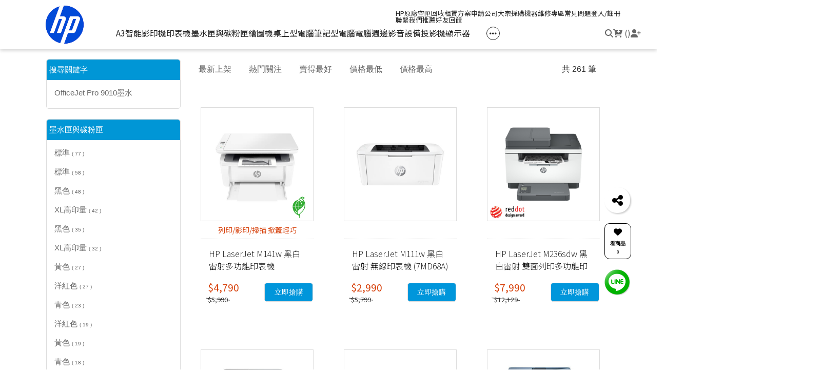

--- FILE ---
content_type: text/html; charset=utf-8
request_url: https://www.hpgo.tw/product_search?product_keyword=OfficeJet%20Pro%209010%E5%A2%A8%E6%B0%B4&tags_type=0
body_size: 75555
content:
<!DOCTYPE HTML>
<html lang="zh-TW">
<head>
<title>【OfficeJet Pro 9010墨水】搜尋結果 | HP® 惠普台灣原廠購物網</title>
<meta name="title" content="【OfficeJet Pro 9010墨水】搜尋結果 | HP® 惠普台灣原廠購物網">
<meta name="subject" content="【OfficeJet Pro 9010墨水】搜尋結果 | HP® 惠普台灣原廠購物網">
<meta name="description" content="有244人在HP® 惠普台灣購物網搜尋OfficeJet Pro 9010墨水關鍵字共有262筆商品，想知道更多有關OfficeJet Pro 9010墨水系列商品，快上HP® 惠普台灣購物網">
<meta name="Keywords" content="119,HP 222,行車記錄 更新,937,HP 151,Hp178nw 碳粉,615 噴頭,Smart Tank 795,OfficeJet Pro 9120,Color Laser 178nw,HP Color LaserJet Pro 4303fdw,M404DN 碳粉CF276XC,LaserJet Pro M225dn,416X,LaserJet Enterprise M506,墨水,Color Laser 150nw,雙送稿雙面 ADF,LaserJet Pro MFP M181fw 碳粉匣原廠,列印、掃描與影印">
<meta name="author" content="HP® 惠普台灣原廠購物網">
<meta name="referrer" content="no-referrer-when-downgrade">
<meta name="msvalidate.01" content="E8CDAE55DFC27AC0064FF07E587CF6C9" />
<meta name="google-site-verification" content="E7cjietKtBW_hhlgENDHvhl5yIUIorA2Tcz3EV6pZWk" />
<meta name="google-site-verification" content="t5w02SFs2RnfdWsv5D64lKk_vgyDwHk-oKxgMorYQ2s" />
<meta name="google-site-verification" content="CukZz8cs7coNTLq8EtRiC1ioEerkS4cChStDoo8jKC8" />
<meta name="google-site-verification" content="l0mu22eIktMhJri4zipraZdadLotYupPCe7TUlbCmrM" />

<meta itemprop="productID" content=""/>
<meta itemprop="price" content=""/>

<meta name="viewport" content="width=device-width, initial-scale=1.0">
<meta name="csrf-token" content="ad6ebc6ebb339b6a0d7663c54359fc96ec28b0c548b8e49fbedd7e88b47e25fe">
<meta http-equiv="content-type" content="text/html; charset=utf-8" />
<meta http-equiv="content-language" content="zh-TW" />
<meta property="fb:app_id" content="1526943584140239" />
<meta property="og:title" content="【OfficeJet Pro 9010墨水】搜尋結果 | HP® 惠普台灣原廠購物網" />
<meta property="og:description" content="有244人在HP® 惠普台灣購物網搜尋OfficeJet Pro 9010墨水關鍵字共有262筆商品，想知道更多有關OfficeJet Pro 9010墨水系列商品，快上HP® 惠普台灣購物網" />
<meta property="og:url" content="https://www.hpgo.tw/product_search?product_keyword=OfficeJet+Pro+9010%E5%A2%A8%E6%B0%B4&tags_type=0" />
<meta property="og:image" content="https://pic.vcp.tw/upload/hpgo/printers/7MD68A/7MD68A-1.jpg" />
<meta property="og:image:width" content="1200" />
<meta property="og:image:height" content="630" />
<meta property="og:type" content="product" />
<!--<meta http-equiv="X-UA-Compatible" content="IE=EmulateIE11" />-->
<base href="https://www.hpgo.tw/">
<link rel="image_src" type="image/jpeg" href="https://pic.vcp.tw/upload/hpgo/printers/7MD68A/7MD68A-1.jpg" />
	<link rel="canonical" href="https://www.hpgo.tw/product_search?product_keyword=OfficeJet+Pro+9010%E5%A2%A8%E6%B0%B4&tags_type=0">
	<link rel="shortcut icon" href="https://pic.vcp.tw/upload/hpgo/website_info/pic_favicon_1.png?1747287245">


<!-- 網站基本css -->
<link id="website_pc_css" href="https://cdn.matrixec.com/fs/all/css/ap_pc.css?1768533827" rel="stylesheet" type="text/css" >

<!-- master menu -->
<link href="https://cdn.matrixec.com/fs/all/css/master_menu.css?1768533827" rel="stylesheet" type="text/css">
<!-- 動態內容模組css -->
<link id="dynamic_pc_css" href="https://cdn.matrixec.com/fs/all/css/content_module.css?1768533827" rel="stylesheet" type="text/css" >






<!-- 強制css -->
<link href="https://cdn.matrixec.com/fs/all/css/init_constraint.css?1768533827" rel="stylesheet" >

		<!-- fontawesome 6.0 --> 
		<link href="https://cdn.matrixec.com/js/fontawesome_free_6.2.0/css/all.css" rel="stylesheet">
		<link rel="stylesheet" href="https://cdn.matrixec.com/js/jquery.bxslider_4.2.12.min.css" type="text/css" />
		<link rel="stylesheet" href="https://cdn.matrixec.com/js/carousel.css" type="text/css" />
		<link rel="stylesheet" href="https://cdn.matrixec.com/js/sortable.min.css" type="text/css" />
		<link rel="stylesheet" href="https://cdn.matrixec.com/fs/all/slick-1.8.1/slick.css?1768533827">
		<link rel="stylesheet" href="https://cdn.matrixec.com/fs/all/slick-1.8.1/slick-theme.css?1768533827">
		<link rel="stylesheet" href="https://cdn.jsdelivr.net/npm/@fancyapps/ui@4.0/dist/fancybox.css"/>
		<!-- <link rel="stylesheet" href="https://cdn.jsdelivr.net/npm/@fancyapps/ui@5.0/dist/fancybox/fancybox.css"/> -->

		<link rel="stylesheet" href="https://cdn.jsdelivr.net/npm/swiper@10/swiper-bundle.min.css" />
		<link rel="stylesheet" href="https://cdn.matrixec.com/fs/all/sweetalert2/sweetalert2.min.css" >
				
					<link rel="stylesheet" href="https://cdn.matrixec.com/js/jquery-ui_1.13.2.css">
			<script language="javascript" src="https://cdn.matrixec.com/js/jquery-3.7.1.min.js"></script>
			<script src="https://cdn.matrixec.com/js/jquery-ui_1.13.2.min.js"></script>
					<script language="javascript" src="https://cdn.matrixec.com/js/jquery.lazyload_1.9.1.min.js"></script>
		<script language="javascript" src="https://cdn.matrixec.com/js/placeholders_3.0.2.min.js" async></script>
		<script language="javascript" src="https://cdn.matrixec.com/js/skrollr_0.6.30.min.js" async></script>
		<script language="javascript" src="https://cdn.matrixec.com/js/carousel.js?1769936537" async></script>
		<script language="javascript" src="https://cdn.matrixec.com/js/jquery.bxslider_4.2.12.min.js"></script>
		<script language="javascript" src="https://cdn.matrixec.com/js/jquery.cookie_1.4.1.min.js" async></script>

		<!-- 輪播 -->
		<script src="https://cdn.matrixec.com/fs/all/slick-1.8.1/slick.js"></script>

		<!-- 複製 -->
		<script src="https://cdn.matrixec.com/js/clipboard.min.js"></script>

		<!-- 拖曳 -->
		<script src="https://cdn.matrixec.com/js/sortable.min.js"></script>

		<!-- 瀑布流插件 -->
		<script src="https://cdn.matrixec.com/js/Masonry_v4.2.2.js"></script>

		<!-- 圖片懶載入 -->
		<script src="https://cdn.matrixec.com/js/imagesloaded_v5.0.0.js"></script>

		<!-- 燈箱 -->
		<script src="https://cdn.jsdelivr.net/npm/@fancyapps/ui@4.0/dist/fancybox.umd.js"></script>  
		<!-- <script src="https://cdn.jsdelivr.net/npm/@fancyapps/ui@5.0/dist/fancybox/fancybox.umd.js"></script> -->

		<!-- 複製按鈕插件 -->
		<script src="https://cdn.jsdelivr.net/npm/clipboard@2.0.10/dist/clipboard.min.js"></script>

		<!-- sweetalert2 -->
		<script language="javascript" src="https://cdn.matrixec.com/js/sweetalert2/sweetalert2.all.min.js"></script>
		    


	

<script language="javascript">
	//網站初始全域js資料
	var website_init = 
		{
			"website_title" : "【OfficeJet Pro 9010墨水】搜尋結果 | HP® 惠普台灣原廠購物網",
			"member_ID_type" : 3		}
	//console.log(website_init);

	var cursorX;
	var cursorY;

</script>

<script language="javascript" src="https://cdn.matrixec.com/js/default.js?1769936537"></script>
<script language="javascript" src="https://cdn.matrixec.com/js/header.js?1769936537"></script>
<style id="design_setting_css_variables">
    :root {
        --ds_standard_color:#000;
        --ds_standard_bg_color:#fff;
    
            --ds_product_caption_size: 16px;
        
            --ds_product_price_size: 19 px;
        
            --ds_product_price_color: #0096db;
        
            --ds_product_price_activity_size: 19px;
        
            --ds_product_price_activity_color: #d7410b;
        
            --ds_product_promotion_color: #d7410b;
        
            --ds_product_CTA_color: #ffffff;
        
            --ds_product_CTA_bg_color: #0096db;
        
            --ds_product_CTA_bg_color_hover: #1b53a8;
        
                --ds_product_CTA_color: #ffffff;
            
            --ds_product_CTA_bg_color: #0096db;
            
                --ds_product_CTA_bg_color_hover: #1b53a8;
            
                --ds_product_CTA_color: #ffffff;
            
            --ds_product_CTA_bg_color: #0096db;
            
                --ds_product_CTA_bg_color_hover: #1b53a8;
            
            --ds_product_detail_name_size: 22px;
        
            --ds_product_detail_currency_size: 16px;
        
            --ds_product_detail_currency_color: #aaa;
        
            --ds_product_detail_add_to_cart_color: #ffffff;
        
            --ds_product_detail_add_to_cart_bg_color: #0096db;
        
            --ds_product_detail_buy_notice_bg_size: 16px;
        
            --ds_product_detail_buy_notice_bg_color: #666;
        
            --ds_product_detail_block_title_size: 16px;
        
            --ds_product_detail_block_title_color: #0096db;
        
            --ds_product_detail_context_size: 16px;
        
            --ds_product_detail_event_title_quota_cash_gift_bg_color: #d7410b;
        }</style>

<style id="design_setting">
    
    body .ad_product_a6 .a6_slider .a6_list_item .to_know a,
    body .ad_product_a6 .a6_slider .a6_list_item .price .activity_price,
    body .ad_product_a6 .a6_slider .a6_list_item .promote,
    body .ad_product_a6 .a6_slider .a6_list_item .to_know:hover a,
    body .ad_product_b2 .b2_slider .b2_list_item .to_know a,
    body .ad_product_b2 .b2_slider .b2_list_item .price .activity_price,
    body .ad_product_b2 .b2_slider .b2_list_item .promote,
    .footer_menu_outside div.add_cart_box div.add_button
    {
        color: inherit;
    }
    body .ad_product_a6 .a6_slider .a6_list_item .a6_item_pic .activity_name,
    body .ad_product_b2 .b2_slider .b2_list_item .b2_item_pic .activity_name,
    .footer_menu_outside div.add_cart_box div.add_button
    {
        background-color: inherit;
    }
    
		.column_list_big_side_2_outside div.text div.caption,
		.column_list_big_side_1_outside div.caption,
        .column_list_big_side_2x2_header_outside div.caption,
        .column_list_big_side_2x2_item_outside div.content_bolck div.content,
        .category_list_table td.product_item div.shopping_context,
        .category_list_table td.product_item div.shopping_context:hover,
        .category_list_table td.product_item div.product_price,
        .category_list_table td.product_item div.activity_name,
        .big_side_category_half_1b5s .ds_main_color .clear>div,
        .big_side_all_category_top3_caption,
        .big_side_all_category_top3_box div.item_inside div.caption a,
        .big_side_publicize_column div.big_side_publicize_column_header,
        .big_side_category_half_1b5s .ds_standard_color>div,
        body .ad_product_b2 .b2_slider .b2_list_item .promote,
        .group_product_relation_module_outside_box div.product_price,
        .group_product_relation_module_caption_txt,
        .group_product_relation_module_outside_box div.product_name a,
        .tag_caption .tag_caption_li i,
        .ad_product_a5_module_outside_box div.product_name a,
        .ad_product_a5_module_caption_txt,
        .ad_product_a5_module_caption_txt span,
        .ad_prodcut_b1 div.header_caption a,
        .ad_prodcut_b1 div.header_caption a span,
        body .ad_product_a6 .a6_slider .a6_list_item .to_know a,
        body .ad_product_a6 .a6_slider .a6_list_item .price .activity_price,
        body .product_detail_plus_product .plus_product_content .plus_product_content_wrap .plus_product_content_slide .plus_product_item .plus_product_price .plus_price_activity,
        body .ad_product_b2 .b2_slider .b2_list_item .b2_item_pic .activity_name,
        body .ad_product_b2 .b2_slider .b2_list_item .price .activity_price,
        .ad_product_a5_module_outside_box div.product_price,
        .follow_chart_outside div.header_outside div.header_caption,
        .order_total_price,
        .product_view_record_button,
        .product_item_outside_box div.product_price,
        .product_item_outside_box div.shopping_context,
        .product_item_outside_box div.product_name,
        .product_comment_outside div.product_comment_caption,
        .product_rank_slide_outside_box div.product_name,
        .product_rank_slide_outside_box div.product_name a,
        .product_rank_slide_outside_box div.product_price,
        .product_rank_slide_outside_box div.tag_div span.tag_name,
        .product_detail td.sale_price div.sale_price_unit,
        .product_detail td.sale_price div.sale_price_value,
        .product_detail_standard_title,
        .product_list_dynamic_item div.product_name a,
        .product_list_dynamic_item div.product_price,
        .product_list_dynamic_item div.promotion_word a,
        .plus_product_relation_slide_outside_box span.plus_price,
        .product_detail td.promotion_word div.product_promotion_word,
        .category_list_table td.product_item div.product_name a,
        .plus_product_relation_slide_module_caption_txt,
        .hot_keyword_outside div.hot_keyword_caption,
        .hot_keyword_outside div.hot_keyword_list div.this_item,
        .hot_keyword_outside div.hot_keyword_list div.this_item a,
        .tabe_pps_html td.left_title div.title_caption,
        .ds_product_caption_color a,
        .span_button_green,
        .product_detail td.sale_price div.sale_price_caption,
        .div_big_side_product_menu_outside div.left_inside_parent a,
        .footer_menu_outside div.add_cart_box div.add_button,
        body .ad_product_a6 .a6_slider .a6_list_item .promote,
        .website_faq_list_item_outsite div.caption
		{
			color: inherit !important;
		}
        .div_page_outside span.sel_page a{
            font-weight:bold;
        }
        .div_product_directory{
            overflow:hidden;
        }
        .category_sort_table td.item{
            color: #666666;
        }

        .div_small_side_menu_list ul li.menu_level_1{
            padding-left: 10px;
        }

        .product_detail_car_box,
        body .ad_product_a6 .a6_slider .a6_list_item .to_know:hover,
        body .ad_product_a6 .a6_slider .a6_list_item .a6_item_pic .activity_name,
        body .ad_product_b2 .b2_slider .b2_list_item .b2_item_pic .activity_name,
        .big_side_publicize_column div.big_side_publicize_column_header,
        .ad_product_a5_module_caption_txt span,
        .category_list_table td.product_item div.shopping_context,
        .category_list_table td.product_item div.shopping_context:hover,
        .category_list_table td.product_item div.activity_name,
        fieldset div.selected,
        .product_view_record_button,
        .product_item_outside_box div.shopping_context,
        .plus_product_relation_slide_module_caption_txt span,
        .product_detail_car_box,
        .hot_keyword_outside div.hot_keyword_caption,
        .hot_keyword_outside div.hot_keyword_list div.this_item,
        .span_button_green,
        .div_big_side_product_menu_outside div.left_inside_parent a,
        .footer_menu_outside div.add_cart_box div.add_button,
        .website_faq_list_item_outsite div.caption
        {
            background-color: inherit !important;
        }

        .product_view_record_button,
        .span_button,
        .span_button_green:hover,
        .span_button_green,
        .ds_btn_standard,
        .div_product_directory ul li.list_selected
        {
            background-image: unset !important;
        }

        .group_product_relation_module_outside_box div.product_name a,
        .product_list_dynamic_item div.product_name a,
        body .ad_product_a6 .a6_slider .a6_list_item .price .activity_price,
        body .ad_product_b2 .b2_slider .b2_list_item .price .activity_price,
        .product_item_outside_box div.product_price,
        .product_list_dynamic_item div.product_price
        {
            font-size: inherit !important;
        }

        .ad_product_a5_module_caption_txt,
        .ad_product_a6 .a6_title.txt,
        .ad_product_a2 .module_header_caption,
        .ad_prodcut_b1 div.header_caption,
        .big_side_category_half_1b5s .ds_main_color .clear,
        .big_side_all_category_top3_caption,
        .big_side_all_category_top3_box div.item_inside div.caption,
        .column_list_big_side_2x2_header_outside,
        .column_hot_header,
        .follow_chart_outside div.header_outside,
        .product_comment_outside div.product_comment_caption,
        .plus_product_relation_slide_module_caption_txt,
        .group_product_relation_module_caption_txt,
        .module_header_caption,
        .div_small_side_menu_list ul li.menu_level_1
        {
            border-bottom: 1px solid !important;
        }

        .table_shopping_car td.left_title,
        .table_shopping_car td.left_space
        {
            border-right: 3px solid !important;
        }

        .table_shopping_car td.left_title div.arrow
        {
            border-right:8px solid !important;
        }

        .product_rank_slide_outside_box 
        {
            border-top: 1px solid !important;
        }

        .group_product_relation_module_caption_txt
        {
            padding-left: 2% !important;
        }

        .span_button,
        .span_button:hover,
        .div_small_side_menu_list div.memu_title,
        .category_sort_table
        {
            border: unset !important;
        }
        .product_view_record_button{
            border: 1px solid;
        }
        .div_product_directory ul,
        .div_product_directory ul li,
        .div_product_directory ul li.list_selected,
        .website_faq_list_item_outsite div.caption
        {
            margin: 0 !important;
        }
        .div_product_directory ul li.title {
            margin: 0 0 10px 0 !important;
        }
        .website_faq_list_item_outsite .ds_main_bg_color {
            margin: 15px;
            border-radius: 5px;
        }

        .div_product_directory ul li.title
        {
            padding-left: 15px;
        }

        .div_product_directory ul li.title
        {
            border-radius: 5px 5px 0 0 !important;
        }

        .div_product_directory ul li.list_selected
        {
            border-radius: unset;
        }

        .div_product_directory
        {
            padding-top: 0 !important;
        }

        body .ad_product_a6 .a6_slider .a6_list_item .price .sale_price.slash
        {
            color:#333 !important;
        }

        body .ad_product_a6 .a6_slider .a6_list_item .price .sale_price.slash:after
        {
            color:#333 !important;
        }

        a:link{
            color:inherit;
        }

		body .div_small_side_menu_list ul li.menu_level_2:hover,
        .div_product_directory ul li.list:hover{
            color:#222222;
            background-color:rgba(243, 243, 242, 0.84);
        }

        #id_master_menu #id_master_catalog_expand_wrap .stage > li .ms_catagory_item .ms_catagory_item_wrap {
            color:#80858E;
        }
        
        .ds_standard_color {
            color: #000;
        }
        .ds_standard_bg_color {
            background-color: #fff !important;
        }
	
        body .product_list .pd_list .pd_list_item .ds_product_caption_size h2,
        .ds_product_caption_size
        {
            font-size: 16px;
        }
        .product_detail_block .block_sort .block.price .price_wrap span.sale_price.ds_product_price_size,
        body .product_list .pd_list .pd_list_item .price .ds_product_price_size,
        .ds_product_price_size
        {
            font-size: 19px;
        }
        .ds_product_price_color {
            color: #0096db;
        }
        body .product_list .pd_list .pd_list_item .price .ds_product_price_color.slash,
        .ds_product_price_color.slash
        {
            color: #0096db;
        }
        body .product_list .pd_list .pd_list_item .price .ds_product_price_color.slash:after,
        .ds_product_price_color.slash:after
        {
            background-color: #0096db;
        }
        body .product_list .pd_list .pd_list_item .price .ds_product_price_activity_size,
        .ds_product_price_activity_size
        {
            font-size: 19px;
        }
        body .product_list .pd_list .pd_list_item .price .ds_product_price_activity_color,
        .ds_product_price_activity_color
        {
            color: #d7410b;
        }
        body .product_list .pd_list .pd_list_item .ds_product_promotion_color,
        .ds_product_promotion_color
        {
            color: #d7410b;
        }
        .product_detail_block .block_sort .block.add_cart .add_to_cart.ds_product_CTA_color,
        body .product_list .pd_list .pd_list_item .ds_product_CTA_color,
        .ds_product_CTA_color
        {
            color: #ffffff;
        }
        .product_detail_block .block_sort .block.add_cart .add_to_cart.ds_product_CTA_bg_color,
        body .product_list .pd_list .pd_list_item .ds_product_CTA_bg_color,
        .ds_product_CTA_bg_color
        {
            background-color: #0096db;
        }
        .product_detail_block .block_sort .block.add_cart .add_to_cart.ds_product_CTA_bg_color:hover,
        body .product_list .pd_list .pd_list_item .ds_product_CTA_bg_color:hover,
        .ds_product_CTA_bg_color:hover
        {
            background-color: #1b53a8;
        }
            .product_detail_block .block_sort .block.add_cart .add_to_cart.ds_product_CTA_color,
            body .product_list .pd_list .pd_list_item .ds_product_CTA_color,
            .ds_product_CTA_color
            {
                color: #ffffff;
            }
            .product_detail_block .block_sort .block.add_cart .add_to_cart.ds_product_CTA_bg_color,
            body .product_list .pd_list .pd_list_item .ds_product_CTA_bg_color,
            .ds_product_CTA_bg_color
            {
                background-color: #0096db;
            }
            .product_detail_block .block_sort .block.add_cart .add_to_cart.ds_product_CTA_bg_color:hover,
            body .product_list .pd_list .pd_list_item .ds_product_CTA_bg_color:hover,
            .ds_product_CTA_bg_color:hover
            {
                background-color: #1b53a8;
            }
            .product_detail_block .block_sort .block.add_cart .add_to_cart.ds_product_CTA_color,
            body .product_list .pd_list .pd_list_item .to_know.no_goods
            {
                color: #ffffff;
            }
            .product_detail_block .block_sort .block.add_cart .add_to_cart.ds_product_CTA_bg_color,
            body .product_list .pd_list .pd_list_item .to_know.no_goods
            {
                background-color: #0096db;
            }
            .product_detail_block .block_sort .block.add_cart .add_to_cart.ds_product_CTA_bg_color:hover,
            body .product_list .pd_list .pd_list_item .to_know.no_goods:hover,
            .to_know.no_goods:hover
            {
                background-color: #1b53a8;
            }
        body .variable_product_detail .product_detail_block .block_sort .block.name .name_ct, body .popup_standard_select_wrap .product_detail_block .block_sort .block.name .name_ct {
            font-size: 22px;
        }
        body .variable_product_detail .product_detail_block .block_sort .block.price .price_wrap span.sale_price_unit, body .popup_standard_select_wrap .product_detail_block .block_sort .block.price .price_wrap span.sale_price_unit {
            font-size: 16px;
        }
        body .variable_product_detail .product_detail_block .block_sort .block.price .price_wrap span .points_unit, body .popup_standard_select_wrap .product_detail_block .block_sort .block.price .price_wrap span .points_unit{
            font-size: 16px;
        }
        body .variable_product_detail .product_detail_block .block_sort .block.price .price_wrap span.sale_price_unit, body .popup_standard_select_wrap .product_detail_block .block_sort .block.price .price_wrap span.sale_price_unit {
            color: #aaa;
        }
        body .variable_product_detail .product_detail_block .block_sort .block.price .price_wrap span .points_unit, body .popup_standard_select_wrap .product_detail_block .block_sort .block.price .price_wrap span .points_unit{
            color: #aaa;
        }
        body .variable_product_detail .product_detail_block .block_sort .block.quantity .contain_wrap .add_to_cart, 
        body .popup_standard_select_wrap .product_detail_block .block_sort .block.quantity .contain_wrap .add_to_cart {
            color: #ffffff;
        }
        body .variable_product_detail .product_detail_block .block_sort .block.quantity .contain_wrap .add_to_cart, body .popup_standard_select_wrap .product_detail_block .block_sort .block.quantity .contain_wrap .add_to_cart {
            background-color: #0096db;
        }
        body .footer_cus_btn .cus_btn.defualt .item.add_cart_box > div .add_to_cart{
            background-color: #0096db;
        }
        body .variable_product_detail .product_detail_block .block_sort .block .notice, body .popup_standard_select_wrap .product_detail_block .block_sort .block .notice {
            font-size: 16px;
        }
        body .variable_product_detail .product_detail_block .block_sort .block .notice, body .popup_standard_select_wrap .product_detail_block .block_sort .block .notice {
            color: #666 !important;
        }
        body .variable_product_detail .product_detail_block .block_sort .block dl.slide_block dt .caption, body .popup_standard_select_wrap .product_detail_block .block_sort .block dl.slide_block dt .caption {
            font-size: 16px !important;
        }
        body .variable_product_detail .product_detail_block .block_sort .block dl.slide_block dt .caption, body .popup_standard_select_wrap .product_detail_block .block_sort .block dl.slide_block dt .caption {
            color: #0096db;
        }
        body .variable_product_detail .product_detail_block .block_sort .block dl.slide_block.intro_block dd, body .popup_standard_select_wrap .product_detail_block .block_sort .block dl.slide_block.intro_block dd {
            font-size: 16px !important;
        }
        body .variable_product_detail .product_detail_block .block_sort .block .event_item.QuotaCashGift, body .popup_standard_select_wrap .product_detail_block .block_sort .block .event_item.QuotaCashGift {
            background-color: #d7410b;
        }</style>

<style id="custom_style">
    body {
margin : 0px;
padding: 0px;
text-align: center;
background-color:#FFFFFF ;
background-repeat: repeat-x;
font-family: "微軟正黑體","新細明體", Verdana,Arial, Helvetica, sans-serif;
}td, th {
font-size : 100%;
font-family: "微軟正黑體","新細明體", Verdana,Arial, Helvetica, sans-serif;
line-height: 20px;
}form {
margin: 0px;
}
ul{
margin:0px;
padding:0px;
line-height: normal;
vertical-align:middle;
}
li{
margin:5px 0 5px 15px;
padding:0px;
text-align:left;
}a:link,a:visited,a:active {
color:#80858E;
font-size:100%;
text-decoration:none;
font-family: "微軟正黑體","新細明體", Verdana,Arial, Helvetica, sans-serif;
}
a:hover {
color; #000000;
font-size:100%;
font-family: "微軟正黑體","新細明體", Verdana,Arial, Helvetica, sans-serif;
}/* 如果裝置寬度 <= 1279px  */

@media screen and (max-device-width: 1279px){
	.div_body{
		width: 100%;
		border: 0px solid #FF0000;
		margin: 0px auto;
		font-size:1vw;
	}
	.full_block{
		width: 980px;
		padding: 0px;
		margin:0px auto 10px auto;
	}
	.div_header{
		width: 100%;
		border-top: 2px solid #003066;
		border-collapse: collapse;
		padding: 0px;
		margin:0px auto;
	}
	.table_header{
		width: 980px;
		border: 0px solid #000000;
		border-collapse: collapse;
		padding: 0px;
		margin:0px auto;
	}
	.div_sky{
		width: 980px;
		border: 0px solid #000000;
		border-collapse: collapse;
		padding: 0px;
		margin:0px auto;
	}
	.table_sky{
		width: 980px;
		border: 0px solid #000000;
		border-collapse: collapse;
		padding: 0px;
		margin:0px auto;
	}
	.div_top{
		width: 100%;
		border: 0px solid #000000;
		border-collapse: collapse;
		padding: 0px;
		margin:0px auto 10px auto;
	}
	.table_top{
		width: 980px;
		border: 0px solid #000000;
		border-collapse: collapse;
		padding: 0px;
		margin:0px auto;
	}
	.ad_full_down_tag{
		width:980px;
		margin:0px auto 10px auto;
		padding:0px;
	}
	.slide-pager img { 
		width:45px;
		margin:4px; 
	}
	.ad_full_single{
		width:980px;
		margin:0px auto 10px auto;
		padding:0px;
	}
	.column_fb_with_column{
		float:left;
		width:600px;
	}
	.product_component_image{
		float:left;
		width:200px;
		text-align:center;
		line-height:80px;
		background-image:url('');
		background-repeat:no-repeat;
		background-position:center;
	}
	.div_middle_box{
		width:980px;
		margin:0px auto;
	}
	.website_content_copyright_top{
		width:980px;
		margin:50px auto 0px auto;
		background-color:#555;
		color:#fff;
	}
	.footer_copyright_outside{
                width:100%;		
                /*width:980px;*/
		margin:0px auto;
	}
	.footer_copyright{
		/*width:980px;*/
                width:100%;
		margin:0px auto;
	}
	
}


@media screen and (min-device-width: 1280px) and (max-device-width: 1340px) {
	.div_body{
		width: 100%;
		border: 0px solid #FF0000;
		margin: 0px auto;
	}
	.full_block{
		width: 1100px;
		padding: 0px;
		margin:0px auto 20px auto;
	}
	.div_header{
		width: 100%;
		border-top: 3px solid #003066;
		border-collapse: collapse;
		padding: 0px;
		margin:0px auto;
	}
	.table_header{
		width: 1100px;
		border: 0px solid #000000;
		border-collapse: collapse;
		padding: 0px;
		margin:0px auto;
	}
	.div_sky{
		width: 1100px;
		border: 0px solid #000000;
		border-collapse: collapse;
		padding: 0px;
		margin:0px auto;
	}
	.table_sky{
		width: 1100px;
		border: 0px solid #000000;
		border-collapse: collapse;
		padding: 0px;
		margin:0px auto;
	}
	.div_top{
		width: 100%;
		border: 0px solid #000000;
		border-collapse: collapse;
		padding: 0px;
		margin:0px auto 20px auto;
	}
	.table_top{
		width: 1100px;
		border: 0px solid #000000;
		border-collapse: collapse;
		padding: 0px;
		margin:0px auto;
	}
	.ad_full_down_tag{
		width:1100px;
		margin:0px auto 20px auto;
		padding:0px;
	}
	.slide-pager img { 
		width:60px;
		margin:4px; 
	}
	.ad_full_single{
		width:1100px;
		margin:0px auto 20px auto;
		padding:0px;
	}
	
	.column_fb_with_column{
		float:left;
		width:720px;
	}
	.product_component_image{
		float:left;
		width:320px;
		text-align:center;
		line-height:80px;
		background-image:url('');
		background-repeat:no-repeat;
		background-position:center;
	}
	.div_middle_box{
		width:1100px;
		margin:0px auto;
	}
	.website_content_copyright_top{
		width:1100px;
		margin:50px auto 0px auto;
		background-color:#555;
		color:#fff;
	}
	.footer_copyright_outside{
                width:100%;
		/*width:1100px;*/
		margin:0px auto;
	}
	.footer_copyright{
                width:100%;
		/*width:1100px;*/
		margin:0px auto;
	}
}

/* 如果裝置寬度 >= 1341px */
@media screen and (min-device-width: 1341px){
	.div_body{
		width: 100%;
		border: 0px solid #FF0000;
		margin: 0px auto;
	}
	.full_block{
		width: 1180px;
		padding: 0px;
		margin:0px auto 0px auto;
	}
	.div_header{
		width: 100%;
		border-top: 5px solid #003066;
		border-collapse: collapse;
		padding: 0px;
		margin:0px auto;
		text-align:center;
	}
	.table_header{
		width: 1180px;
		border: 0px solid #FF0000;
		border-collapse: collapse;
		padding: 0px;
		margin:0px auto;
	}
	.div_sky{
		width: 1180px;
		border: 0px solid #000000;
		border-collapse: collapse;
		padding: 0px;
		margin:0px auto;
	}
	.table_sky{
		width: 1180px;
		border: 0px solid #000000;
		border-collapse: collapse;
		padding: 0px;
		margin:0px auto;
	}
	.div_top{
		width: 100%;
		border: 0px solid #000000;
		border-collapse: collapse;
		padding: 0px;
		margin:0px auto 20px auto;
	}
	.table_top{
		width: 1180px;
		border: 0px solid #000000;
		border-collapse: collapse;
		padding: 0px;
		margin:0px auto;
	}
	.ad_full_down_tag{
		width:1180px;
		margin:0px auto 20px auto;
		padding:0px;
	}
	.slide-pager img { 
		width:60px;
		margin:4px; 
	}
	.ad_full_single{
		width:1180px;
		margin:0px auto 20px auto;
		padding:0px;
	}
	.column_fb_with_column{
		float:left;
		width:800px;
	}
	.product_component_image{
		float:left;
		width:380px;
		text-align:center;
		line-height:80px;
		/*background-image:url('');*/
		background-repeat:no-repeat;
		background-position:center;
	}
	.div_middle_box{
		width:1180px;
		margin:0px auto;
	}
	.website_content_copyright_top{
		width:1180px;
		margin:50px auto 0px auto;
		background-color:#555;
		color:#fff;
	}
	.footer_copyright_outside{
		/*width:1180px;*/
                width:100%;
		margin:0px auto;
	}
	.footer_copyright{
		/*width:1180px;*/
                width:100%;
		margin:0px auto;
	}
}.left_ad_table{
width: 100%;
padding: 0px;
margin: 0px;
border: 0px solid #CECECE;
border-collapse: collapse;
}
.left_ad_table td.image{
padding: 0px;
margin: 0px;
border: 0px solid #CECECE;
line-height: normal;
padding-top:10px;
}
.left_ad_table td.context{
padding: 0px;
margin: 0px;
border: 0px solid #CECECE;
line-height: normal;
padding-top:10px;
}.shopping_order_product_table{
width:100%;
border: 0px solid #DFDFDF;
}
.shopping_order_product_table th{
color:#000000;
font-size:100%;
line-height:40px;
text-align:center;
white-space:nowrap;
border-bottom: 1px solid #DFDFDF;
}
.shopping_order_product_table th.text{
text-align:left;
}
.shopping_order_product_table td{
color:#000000;
line-height:50px;
text-align:center;
border-bottom: 1px solid #DFDFDF;
}
.shopping_order_product_table td.null{
border-bottom: 0px solid #DFDFDF;
}
.shopping_order_product_table td.text{
text-align:left;
line-height:220%;
}
.shopping_order_product_table td.number{
text-align:right;
}
.shopping_order_product_table td.picture{
padding:15px 5px;
}
.shopping_order_product_table td.title_right{
text-align:right;
font-weight:bold;
}
.shopping_order_product_table td.title_discount_name{
text-align:right;
font-weight:bold;
background-color:#fdeaf3;
}
.shopping_order_product_table td.title_discount_number{
text-align:center;
background-color:#fdeaf3;
}
.shopping_order_product_table td.title_discount_number_off{
color:#CCCCCC;
text-align:center;
background-color:#fdeaf3;
}
.shopping_order_product_table td.title_fee_name{
text-align:right;
font-weight:bold;
background-color:#ecf9ff;
}
.shopping_order_product_table td.title_fee_number{
text-align:center;
background-color:#ecf9ff;
}
.shopping_order_product_table td.order_total_price{
/*color:#009bdb;*/
color:#C1002E;
font-size:20px;
font-weight:bold;
font-family: "微軟正黑體","新細明體", Verdana,Arial, Helvetica, sans-serif;
}
.shopping_order_product_table td.finish_title{
color:#009bdb;
text-align:left;
padding:5px 0px;
font-weight:bold;
}
.shopping_order_product_table td.finish_context{
text-align:left;
padding:5px 0px;
}.small_date {
color:#666666;
font-size:10px;
line-height:20px;
}
.red_font{
color:#c10021;
font-size:100%;
line-height:normal;
font-weight:bold;
}/*上方導覽列外圍邊框*/
.store_top_submenu_outside{
border:1px solid #C2C2C2;
border-top:0px solid #4773A5;
text-align:left;
background-color:#FFFFFF;
}

/*上方導覽列背景*/
.store_top_meun_ul{
list-style-type:none;
background-color:#bec3cc;
}

.store_top_meun_li_out{
color:#FFFFFF;
border-bottom : 1px solid #CCCCCC;

margin:0px;
}

.store_top_meun_li_out a{
color:#FFFFFF;
cursor:pointer;
font-size:15px;
min-width:100px;
line-height:200%;
letter-spacing: 2px;
padding:0px 20px;
text-decoration: none;

margin:0px;
}

.store_top_meun_li_over{
color:#FFFFFF;
border-bottom:1px solid #CCCCCC;
background-color:#003066;

margin:0px;
}

.store_top_meun_li_over a{
color:#FFFFFF;
cursor:pointer;
font-size:15px;
min-width:100px;
line-height:200%;
letter-spacing: 2px;
padding:0px 20px;
text-decoration: none;

margin:0px;
}

.store_top_meun_li_over a:hover{
color:#FFFFFF;
cursor:pointer;
font-size:15px;
min-width:100px;
line-height:200%;
letter-spacing: 2px;
padding:0px 20px;
text-decoration: none;
background-color:#003066;

margin:0px;
}

.store_top_menu_1_li{
color: #003066;
font-weight:bold;
}

.store_top_menu_2_li{
font-size:90%;
}

.store_top_menu_2_li:hover .store_top_menu_2_li a{
background-color:#003066;
font-size:90%;
color:#FFFFFF;
}

.store_top_menu_2_li a{
color:#666666;
text-decoration: none;
font-size:90%;
}

.store_top_menu_2_li a:hover{
color: #FFFFFF;
background-color:#003066;
font-size:90%;
text-decoration: none;
}.table_header{
height:40px;
border: 0px solid #000000;
border-collapse: collapse;
padding:0px;
margin:0px auto;
}
.table_header td{
color:#666666;
font-size:12px;
white-space: nowrap;
}
.table_header td.left{
color:#003066;
width:5%;
text-align:left;
padding: 0px 10px;
}
.table_header td.left a{
color:#003066;
font-size:12px;
text-decoration:none;
}
.table_header td.left a:hover{
color: #C1002E;
font-size:12px;
text-decoration: underline;
}

.table_header td.right{
width:5%;
color:#003066;
text-align:right;
padding: 0px 10px;
}
.table_header td.right a{
color:#003066;
font-size:12px;
text-decoration:none;
}
.table_header td.right a:hover{
color: #C1002E;
font-size:12px;
text-decoration: underline;
}.input_radio{
height:10px;
}.table_top td.store_type_A{
width:80%;
height:80px;
margin:0px;
padding-top:0px;
padding-right:0px;
padding-bottom:0px;
padding-left:0px;
text-align:right;
background-color:#f5f5f5;
}

.table_top td.store_type_B{
width:100%;
height:30px;
margin:0px;
padding-top:0px;
padding-right:0px;
padding-bottom:0px;
padding-left:0px;
text-align:center;
border:0px solid #cccccb;
/*background-image:linear-gradient(to top,#f8f8f8,#e8e8e8);*/
}

.table_top td.store_type_B table{
width:100%;
border: 0px solid #FF0000;
margin: 0px auto;
}

.table_top td.top_menu_logo{
width:5%;
text-align:center;
border-right:1px dotted #FFFFFF;
}

.table_top td.top_menu_logo img{
/*width:100%;*/
}

.table_top td.top_menu_search{
width:8%;
color:#FFFFFF;
font-weight:bold;
background-color:#57527e;
text-align:center;
border-left:1px dotted #FFFFFF;
white-space: nowrap;
padding:5px 10px;
}

.table_top td.top_menu_search:hover{
cursor:pointer;
color:#FFFFFF;
background-color:#BEC3CC;
}

.table_top td.top_menu_shopping_car{
width:8%;
color:#FFFFFF;
font-weight:bold;
background-color:#00928a;
text-align:center;
border-left:1px dotted #FFFFFF;
white-space: nowrap;
padding:5px 10px;
}

.table_top td.top_menu_shopping_car:hover{
cursor:pointer;
color:#FFFFFF;
background-color:#a6ddd9;
}

.table_top td.store_type_name{
width:10%;
color:#212930;
padding:5px 10px;
cursor:pointer;
text-align:center;
white-space: nowrap;
border-top:5px solid transparent;
border-bottom:5px solid transparent;
}

.table_top td.store_type_name a{
color:#212930;
font-size:15px;
font-weight:bold;
white-space: nowrap;
}

.table_top td.store_type_name_border{
border-left:1px dotted #FFFFFF;
}

.table_top td.store_type_name_over{
width:10%;
color:#FFFFFF;
/*
color:#212930;
*/
white-space: nowrap;
border-top:5px solid #003066;
}

.table_top td.store_type_name_over a{
color:#212930;
text-decoration:none;
white-space: nowrap;
}

.table_top_layer_bg{
}

.table_top_menu{
}.pps_bg{
background-color:#FFFFFF;
padding:20px;
}
.pps_title{
text-align:left;
font-weight:bold;
padding-bottom:20px;
font-size:18px;
color:#001453;
}
.pps_context{
text-align:left;
font-size:15px;
color:#666666;
}.product_detail{
padding:0px;
border: 0px solid #EAEAEA;
border-collapse: collapse;
background: transparent;
}
.product_detail td.promotion_word div.product_promotion_word{
float:left;
color:#666;
font-size:100%;
font-weight:bold;
line-height:30px;
}
.product_detail td.promotion_word div.active_caption a{
float:right;
color:#c1002e;
font-size:95%;
line-height:30px;
padding-right:10px;
}
.product_detail td.product_name{
color:#000;
font-size:100%;
font-weight:bold;
text-align:left;
line-height:30px;
}
.product_detail td.product_name_en{
color:#434345;
font-size:13px;
font-weight:bold;
text-align:left;
line-height:30px;
}
.product_detail td.pps_link{
text-align:left;
line-height:200%;
padding-bottom:25px; 
}
.product_detail td.pps_link span{
color:#fff;
font-weight:bold;
border-radius:5px;
padding:5px;
font-size:13px;
letter-spacing:1.2px;
margin-right:5px;
}
.product_detail td.pps_link span.pps_component{
background-color:#7fb719;
cursor:pointer;
}
.product_detail td.sale_price{
height:80px;
}
.product_detail td.sale_price div.sale_price_caption{
float:left;
color:#c1002e;
line-height:80px;
margin:10px 5px 0px 0px;
font-weight:bold;
display: none;
}
.product_detail td.sale_price div.sale_price_unit{
font-family: "微軟正黑體","新細明體", Verdana,Arial, Helvetica, sans-serif;
float:left;
font-size:18px;
color:#57527e;
line-height:80px;
font-weight:bold;
padding-right:10px;
margin-top:10px;
}
.product_detail td.sale_price div.sale_price_value{
float:left;
color:#57527e;
font-size:35px;
line-height:86px;
font-weight:bold;
padding-right:15px;
font-family: "微軟正黑體","新細明體", Verdana,Arial, Helvetica, sans-serif;
}
.product_detail td.sale_price div.original_price_value{
float:left;
color:#666666;
font-size:20px;
line-height:80px;
text-decoration:line-through;
font-weight:bold;
margin-top:8px;
font-family: "微軟正黑體","新細明體", Verdana,Arial, Helvetica, sans-serif;
}
.product_detail td.sale_price div.close_day_reciprocal_a{
float:right;
font-size:12px;
padding-left:5px;
margin:0px !important; 
vertical-align:bottom;
line-height:15px;
}
.product_detail td.sale_price div.close_day_reciprocal_b{
float:right;
padding-left:5px;
margin:0px !important; 
vertical-align:bottom;
line-height:15px;
}
.product_detail_car_box{
padding:0px 10px 10px 10px;
/*border:1px solid #D3DDAC;*/
background-color:#FFFFFF;
}

/* 04-10 */
.product_detail_standard_divider{
width:100%;
height:1px;
background-color:#dfe1e0;
}

.product_detail_standard{
margin-top:10px;
}

.product_detail_standard td.standard_type_caption{
width:60px;
text-align:left;
letter-spacing:15px;
color:#444345;
font-size:13px;
font-weight:bold;
}

.product_detail_standard td.standard_type_context{
text-align:left;
line-height:30px;
font-size:13px;
color:#434345;
}

.product_detail_standard td.standard_type_context div.standard_activity_price{
padding-left:0px;
color:#e94493;
font-weight:bold;
letter-spacing:1px;
}

.product_detail_standard td.standard_type_context div.multi_standard_activity_price{
padding-left:25px;
color:#e94493;
font-weight:bold;
letter-spacing:1px;
}

.product_detail_standard td.combine_product_name_caption{
width:60px;
text-align:left;
letter-spacing:1px;
color:#444345;
font-size:13px;
font-weight:bold;
border-top:1px dotted #CCCCCC;
border-bottom:1px solid #dfe1e0;
}

.product_detail_standard td.combine_product_context div.combine_product_item{
padding-left:25px;
color:#e94493;
font-weight:bold;
letter-spacing:1px;
}

.product_detail_standard td.standard_quantity_caption{
width:60px;
text-align:left;
letter-spacing:15px;
color:#444345;
font-size:13px;
font-weight:bold;
}

.product_detail_standard td.standard_quantity_context{
text-align:left;
line-height:50px;
}

.product_detail_standard td.standard_quantity_context select.standard_quantity_select{
margin-right:30px;
color:#444345;
font-size:13px;
line-height:30px;
height:30px;
background-color:#F1F1F1;
}.category_image_item{
float:left;
width:25%;
background-color:#FFFFFF;
padding:20px 0px;
border-radius:10px;
cursor:pointer;
text-align:center;
}
.category_image_item:hover{
background-color:#F3FAD9;
}
.category_image_item div.outside_box{
width:220px;
margin:20px auto;
}
.category_image_item div.caption{
color:#666666;
font-size:18px;
text-align:left;
margin:10px 0px;
}
.category_image_item div.view_all_box{
position:relative;
text-align:right;
margin:10px 0px;
}
.category_image_item div.view_all_context{
position:relative;
float:right;
width:80px;
text-align:left;
color:#FFFFFF;
font-size:14px;
background-color:#7FB719;
padding:10px;
font-family: "微軟正黑體","新細明體", Verdana,Arial, Helvetica, sans-serif;
border-radius:3px;
}
.category_image_item div.view_all_arrow{
position:absolute;
top:15px;
right:10px;
border-top:5px solid #7FB719;
border-left:5px solid #FFFFFF;
border-bottom:5px solid #7FB719;
}
.category_image_item div.image{
width:222px;
margin:0px auto;
overflow:hidden;
}
.category_image_item div.image img{
width:220px;
border:1px solid #EEEEEE;
border-radius:5px;
}.tbs_ad_full_single_html_table{
padding:0px;
border: 0px solid #EAEAEA;
border-collapse: collapse;
}
.tbs_ad_full_single_html_table td.title{
width:70%;
padding:25px;
text-align:left;color:#7FB719;
font-size:30px;
font-weight:bold;
font-family: "微軟正黑體","新細明體", Verdana,Arial, Helvetica, sans-serif;
}
.tbs_ad_full_single_html_table td.image{
width:30%;
text-align:center;
}
.tbs_ad_full_single_html_table td.context{
padding:25px;
text-align:left;
color:#666666;
font-size:14px;
line-height:35px;
}.category_list_table{
width:100%;
margin-top:20px;
padding-top:20px;
border-top:0px solid #CCCCCC;
}
.category_list_table tr{
border-bottom:0px solid #CCCCCC;
}
.category_list_table td.space_up{
height:20px;
border-bottom:1px solid #f3f3f3;
}
.category_list_table td.space_down{
height:20px;
}
.category_list_table td.product_item{
width:33%;
cursor:pointer;
text-align:center;
line-height:normal;
border-right:1px solid #f3f3f3;
}
.category_list_table td.product_item:hover{
background-color:#f3f3f3;
}
.category_list_table td.product_item div.outside_box{
margin:20px auto;
text-align:center;
border:0px solid #FF0000;
position:relative;
padding:0 5%;
}

/*Top Number的位置*/

.category_list_table td.product_item div.top_number{
position:absolute;
top:-20px;
left:10px;
color:#003066;
font-size:100%;
font-style:italic;
font-weight:bold;
font-family: "微軟正黑體","新細明體", Verdana,Arial, Helvetica, sans-serif;
}
.category_list_table td.product_item div.activity_name{
z-index:1;
position:absolute;
top:5px;
/*right:0px;*/
color:#FFFFFF;
padding:3px 5px;
font-size:80%;
text-align:right;
border:1px solid #d7410b;
border-radius:10px 0px;
background-color: #d7410b;
/*
-moz-transform:rotate(35deg);
-webkit-transform:rotate(35deg);
-o-transform:rotate(35deg);
-ms-transform:rotate(35deg);
transform:rotate(35deg);
*/
}
.category_list_table td.product_item div.image{
width:222px;
margin:0px auto;
overflow:hidden;
}
.category_list_table td.product_item div.image img{
width:220px;
border:1px solid #FFFFFF;
border-radius:5px;
}
.category_list_table td.product_item div.promotion_word a{
color:#666;
font-size:16px;

line-height:30px;
}

.category_list_table td.product_item div.product_name a{
color:#666666;
font-size:16px;
font-weight:bold;
line-height:30px;
}

.category_list_table td.product_item div.product_price{
float:left;
color:#0098d7;
font-size:22px;
font-weight:bold;
line-height:40px;
font-family: "微軟正黑體","新細明體",Arial, Helvetica, sans-serif;
}
.category_list_table td.product_item div.product_price span.activity_name{
color:#666666;
font-size:12px;
}
.category_list_table td.product_item div.shopping_box{
width:220px;
text-align:center;
margin:10px auto;
}
.category_list_table td.product_item div.shopping_context{
float:right;
width:75px;
text-align:left;
color:#FFFFFF;
font-size:14px;
font-weight:bold;
background-color:#0098d7;
padding:10px;
font-family: "微軟正黑體","新細明體", Verdana,Arial, Helvetica, sans-serif;
border-radius:1px;
}
.category_list_table td.product_item div.booking_context{
float:right;
width:80px;
text-align:left;
color:#FFFFFF;
font-size:14px;
font-weight:bold;
background-color:#cccccc;
padding:10px;
font-family: "微軟正黑體","新細明體", Verdana,Arial, Helvetica, sans-serif;
border-radius:3px;
}.clear::after { 
content: "."; 
display: block; 
height: 0; 
clear: both; 
visibility: hidden; 
zoom: 1; /*IE6, IE7*/ 
}.div_product_directory{
width:100%;
padding:10px 0px;
margin-bottom:20px;
border:1px solid #DDDDDD;
border-radius:5px;
background-color:#FFFFFF;
}

.div_product_directory ul{
list-style-type:none;
margin:0px 15px 0px 0px
}

/*左邊導覽列title配色*/
.div_product_directory ul li.title{
color:#ffffff;
font-size:15px;
/*font-weight:bold;*/
line-height:40px;
text-align:left;
background-color:#0096d6;
margin-bottom:20px;
border-radius:5px;
padding:0px 0px 0px 5px;
}
.div_product_directory ul li.title a {
color: #fff;
}

.div_product_directory ul li.list{
cursor:pointer;
color:#666666;
font-size:15px;
line-height:20px;
padding:5px 0px 10px 5px;
border-radius:5px;
}

/*左邊導覽列被選擇時的文字顏色*/
.div_product_directory ul li.list_selected{
color:#000;
}

/*左邊導覽列hover的效果*/
.div_product_directory ul li.list:hover{
color:#57527e;
background-color:rgba(243, 243, 242, 0.84);
}.category_sort_table{
margin-bottom:10px;
border-top:1px solid #555;
border-bottom:1px solid #555;
border-collapse: collapse;
background-color:#ffffff;
}
.category_sort_table td{
padding:10px;
}
.category_sort_table td.title{
display:none;
width:15%;
color:#001453;
font-size:15px;
font-weight:bold;
}
.category_sort_table td.item{
width:12%;
color:#666;
cursor:pointer;
}
.category_sort_table td.item:hover{
background-color:#f3f3f3;
}
.category_sort_table td.item_select{
width:12%;
color:#000;
font-weight:bold;
cursor:pointer;
background-color:#f3f3f3;
}
.category_sort_table td.item_select:hover{
background-color:#f3f3f3;
}
.category_sort_table td.info_count{
width:15%;
color:#333333;
}.product_quick_view_table{
padding:0px;
border: 0px solid #EAEAEA;
border-collapse: collapse;
} 

.product_quick_view_table td.product_picture{
width:340px;
cursor:pointer;
vertical-align:top;
}
.product_quick_view_table td div.promotion_word{
color:#57527e;
font-size:15px;
font-weight:bold;
padding:5px;
}
.product_quick_view_table td div.product_name{
color:#212930;
font-size:15px;
font-weight:bold;
padding:5px;
}

.product_quick_view_table td div.pps_link{
text-align:left;
line-height:30px;
padding:5px;
}

.product_quick_view_table td div.pps_link span{
color:#FFFFFF;
font-weight:bold;
border-radius:3px;
padding:3px 10px;
font-size:13px;
letter-spacing:1.2px;
margin-right:5px;
}

.product_quick_view_table td div.pps_context{
text-align:left;
font-size:12px;
color:#666666;
padding:5px;
}

.product_quick_view_table td div.sale_price{
width:100%;
height:60px;
padding:5px;
}

.product_quick_view_table td div.sale_price_unit{
float:left;
font-size:14px;
color:#57527e;
line-height:60px;
font-weight:bold;
font-family: "微軟正黑體","新細明體", Verdana,Arial, Helvetica, sans-serif;
padding-right:10px;
margin-top:10px;
}
.product_quick_view_table td div.sale_price_value{
float:left;
color:#57527e;
font-size:40px;
line-height:60px;
font-weight:bold;
padding-right:30px;
font-family: "微軟正黑體","新細明體", Verdana,Arial, Helvetica, sans-serif;
}
.product_quick_view_table td div.original_price_value{
float:left;
color:#666666;
font-size:20px;
line-height:60px;
text-decoration:line-through;
font-weight:bold;
margin-top:8px;
font-family: "微軟正黑體","新細明體", Verdana,Arial, Helvetica, sans-serif;
}
.product_quick_view_table td div.close_day_reciprocal_a{
float:left;
font-size:14px;
padding-left:30px;
margin-top:32px;
vertical-align:bottom;
line-height:15px;
}
.product_quick_view_table td div.close_day_reciprocal_b{
float:left;
padding-left:5px;
margin-top:32px;
vertical-align:bottom;
line-height:15px;
}
.product_quick_view_table div#id_standard_buy_notice_block i.fa-volume-up{
/*商品按下立即搶購後*/
color:#003066 !important;
}


/*  04-10*/
.product_quick_view_table div.main_product_img_outsite{
position:relative;
border:0px solid #FF0000;
width:300px;
margin:0 auto;
}

.product_quick_view_table img.main_product_img{
border:1px solid #EEEEEE;
border-radius:5px;
}

.product_quick_view_table div.main_product_img_more{
position:absolute;
left:0px;
bottom:5px;
z-index:2008;
width:282px;
color:#FFFFFF;
font-size:13px;
text-align:left;
padding:10px;
background-color:#000000;
filter:alpa(opacity=50);
-moz-opacity:0.5;
-khtml-opacity:0.5;
opacity:0.5;
border-top-left-radius:10px;
border-top-right-radius:10px;
border-bottom-left-radius:5px;
border-bottom-right-radius:5px;
border:0px solid #0000FF;
}

.product_quick_view_table td.quick_view_standard{
width:50px;
text-align:left;
letter-spacing:10px;
color:#444345;
font-size:13px;
font-weight:bold;
}

.product_quick_view_table td.quick_view_standard_context{
text-align:left;
line-height:30px;
font-size:13px;
color:#434345;
}

.product_quick_view_table td.quick_view_quantity{
width:50px;
text-align:left;
letter-spacing:10px;
color:#444345;
font-size:13px;
font-weight:bold;
}

.product_quick_view_table td.quick_view_quantity_context{
text-align:left;
line-height:50px;
}

.product_quick_view_table select.quick_view_quantity_select{
margin-right:40px;
color:#444345;
font-size:13px;
line-height:30px;
height:30px;
border:1px solid #000000;
background-color:#F1F1F1;
}.cursor{
cursor:pointer;
}.product_item_outside_box{
margin:10px auto;
text-align:center;
border:0px solid #FF0000;
cursor:pointer;
}
.product_item_outside_box div.image img{
width:220px;
border:1px solid #EEEEEE;
border-radius:5px;
}
.product_item_outside_box div.product_name{
color:#666666;
font-size:16px;
font-weight:bold;
line-height:30px;
}
.product_item_outside_box div.product_price{
float:left;
color:#C1002E;
font-size:25px;
font-weight:bold;
line-height:40px;
font-family: "微軟正黑體","新細明體", Verdana,Arial, Helvetica, sans-serif;
}
.product_item_outside_box div.product_price span.activity_name{
color:#7fb719;
font-size:12px;
}
.product_item_outside_box div.shopping_box{
width:220px;
position:relative;
text-align:center;
margin:10px auto;
}
.product_item_outside_box div.shopping_context{
position:relative;
float:right;
width:80px;
text-align:left;
color:#FFFFFF;
font-size:14px;
font-weight:bold;
background-color:#C1002E;
padding:10px;
font-family: "微軟正黑體","新細明體", Verdana,Arial, Helvetica, sans-serif;
border-radius:3px;
}
.product_item_outside_box div.shopping_arrow{
position:absolute;
top:15px;
right:10px;
border-top:5px solid #C1002E;
border-left:5px solid #FFFFFF;
border-bottom:5px solid #C1002E;
}@media screen and (max-device-width: 1279px){
	.ad_prodcut_a1{
		width: 980px;
		margin:0px auto 10px auto;
	}
	.ad_prodcut_a1_module{
		float:left;
		width:317px;
		border:1px solid #CCCCCC;
	}
	.ad_prodcut_a1_module_product_list_image{
		width:88px;
	}

	.ad_prodcut_a1_module_product_list_image_select{
		width:88px;
		border:1px solid #7FB719;
	}

}

@media screen and (min-device-width: 1280px) and (max-device-width: 1340px) {
	.ad_prodcut_a1{
		width: 1100px;
		margin:0px auto 20px auto;
	}
	.ad_prodcut_a1_module{
		float:left;
		width:357px;
		border:1px solid #CCCCCC;
	}
	.ad_prodcut_a1_module_product_list_image{
		width:100px;
	}

	.ad_prodcut_a1_module_product_list_image_select{
		width:100px;
		border:1px solid #7FB719;
	}

}

@media screen and (min-device-width: 1341px){
	.ad_prodcut_a1{
		width: 1180px;
		margin:0px auto 20px auto;
	}
	.ad_prodcut_a1_module{
		float:left;
		width:384px;
		border:1px solid #CCCCCC;
	}
	.ad_prodcut_a1_module_product_list_image{
		width:110px;
	}

	.ad_prodcut_a1_module_product_list_image_select{
		width:110px;
		border:1px solid #7FB719;
	}

}

.ad_prodcut_a1_module_caption{
height:50px;
color:#FFFFFF;
font-size:25px;
font-weight:bold;
line-height:50px;
text-align:left;
padding-left:20px;
font-family: "微軟正黑體","新細明體", Verdana,Arial, Helvetica, sans-serif;
cursor:pointer;
text-decoration:none;
}

.ad_prodcut_a1_module_caption:hover{
text-decoration:underline;
}
.ad_prodcut_a1_module_product_item{
padding:10px 0px;
}

.ad_prodcut_a1_module_product_list{
padding:10px 0px;
border-top:1px solid #CCCCCC;
}

.ad_prodcut_a1_module_product_list_side{
float:left;
padding:0px 8px;
cursor:pointer;
}

.ad_prodcut_a1_module_product_list_middle{
float:left;
padding:0px 8px;
cursor:pointer;
border-left:1px dotted #7FB719;
border-right:1px dotted #7FB719;
}
/*
.ad_prodcut_a1_module_product_list_image{
width:110px;
}

.ad_prodcut_a1_module_product_list_image_select{
width:110px;
border:1px solid #7FB719;
}
*/
.ad_prodcut_a1_module_link{
position:relative;
color:#66666;
font-size:12px;
line-height:40px;
text-align:right;
padding-right:25px;
border-top:1px solid #CCCCCC;
cursor:pointer;
font-family: "微軟正黑體","新細明體", Verdana,Arial, Helvetica, sans-serif;
}

.ad_prodcut_a1_module_link:hover{
color:#7fb719;
}

.ad_prodcut_a1_module_link_arrow{
position:absolute;
top:14px;
right:15px;
border-top:5px solid #FFFFFF;
border-left:5px solid #7fb719;
border-bottom:5px solid #FFFFFF;
}.table_shopping_car{
width:100%;
padding:0px;
border: 0px solid #EAEAEA;
border-collapse: collapse;
}

/*購物車購買時左方導覽列線段配色*/
.table_shopping_car td.left_space{
width:100px;
height:10px;
border-right:3px solid #0098d7;
}
/*購物車購買時左方導覽列線段配色*/
.table_shopping_car td.left_title{
width:100px;
text-align:center;
vertical-align:top;
padding-top:50px;
border-right:3px solid #0098d7;
}

.table_shopping_car td.left_title div.outside_box{
position:relative;
}

/*購物車購買時左方導覽列標題配色*/
.table_shopping_car td.left_title div.title{
position:relative;
width:50px;
padding:10px;
color:#FFFFFF;
font-size:16px;
font-weight:bold;
letter-spacing:1.5px;
border-radius:10px;
background-color:#0098d7;
}

/*購物車購買時左方箭頭配色*/
.table_shopping_car td.left_title div.arrow{
position:absolute;
top:15px;
right:0px;
border-top:8px solid #FFFFFF;
border-right:8px solid #0098d7;
border-bottom:8px solid #FFFFFF;
background-color:#0098d7;
display: inline-block;
}

.table_shopping_car td.middle_space{
width:20px;
}

.table_shopping_car td.right_space{
}

.table_shopping_car td.right_content{
text-align:left;
vertical-align:top;
padding:40px 20px 20px 20px;
background-color:#F6F6F6;
}.filter_7{
filter:alpa(opacity=70);
-moz-opacity:0.7;
-khtml-opacity:0.7;
opacity:0.7;
}
.filter_8{
filter:alpa(opacity=80);
-moz-opacity:0.8;
-khtml-opacity:0.8;
opacity:0.8;
}
.filter_9{
filter:alpa(opacity=90);
-moz-opacity:0.9;
-khtml-opacity:0.9;
opacity:0.9;
}
.table_website_faq{
width:100%;
padding:0px;
margin:0px;
border: 0px solid #EAEAEA;
border-collapse: collapse;
}
.table_website_faq th{
width:20%;
color:#666666;
font-weight:bold;
font-size:100%;
text-align:center;
padding:20px 0px;
border-bottom:1px solid #DDDDDD;
}
.table_website_faq td{
text-align:left;
padding:20px 0px;
border-bottom:1px solid #DDDDDD;
}
.table_website_faq td.button{
text-align:center;
padding:40px 0px;
border-bottom:0px solid #DDDDDD;
}.span_button{
padding:5px 10px;
cursor:pointer;
color:#333333;
font-weight:bold;
letter-spacing:1.2px;
border:1px solid #CCCCCC;
border-radius:3px;
background-color:#E6E6E6;
background-image:linear-gradient(to top,#E6E6E6,#FFFFFF);
}

.span_button:hover{
padding:5px 15px;
cursor:pointer;
color:#333333;
font-weight:bold;
letter-spacing:1.2px;
border:1px solid #CCCCCC;
border-radius:3px;
background-color:#CCCCCC;
background-image:linear-gradient(to top,#CCCCCC,#FFFFFF);
}

.span_button_disabled{
padding:5px 15px;
cursor:pointer;
color:#CCCCCC;
font-weight:bold;
letter-spacing:1.2px;
border:1px solid #CCCCCC;
border-radius:3px;
background-color:#E6E6E6;
background-image:linear-gradient(to top,#E6E6E6,#FFFFFF);
}.tabe_pps_html{
width:100%;
padding:0px;
margin:20px 0px;
border-top:3px solid #DDDDDD;
border-collapse: collapse;
}

.tabe_pps_html td.left_title{
width:120px;
text-align:right;
vertical-align:top;
padding:62px 5px 0px 0px;
background-color:#f8f6f7;
}

.tabe_pps_html td.left_title div.title_caption{
width:110px;
padding:0px;
color:#57527e;
font-size:16px;
line-height:200%;
font-weight:bold;
border-radius:10px;
letter-spacing:1.1px;
/*background-color:#57527e;*/
}

.tabe_pps_html td.middle_space{
width:20px;
padding-top:70px;
vertical-align:top;
border-left:3px solid #AAAAAC;
}

.tabe_pps_html td.middle_space div.outside_box{
position:relative;
}

.tabe_pps_html td.middle_space div.round_out{
position:absolute;
top:0px;
left:-9px;
border-radius:10px;
border:3px solid #FFFFFF;
}

.tabe_pps_html td.middle_space div.round_in{
width:10px;
font-size:1px;
line-height:10px;
border-radius:5px;
background-color:#57527e;
}

.tabe_pps_html td.middle_space div.arrow{
position:absolute;
top:0px;
right:0px;
border-top:8px solid #FFFFFF;
border-bottom:8px solid #FFFFFF;
border-right:8px solid #57527e;
display: inline-block;
}

.tabe_pps_html td.right_content{
/*width:1080px;*/
vertical-align:top;
}

.tabe_pps_html td.right_content div.content_info{
font-size:100%;
text-align:left;
line-height:30px;
margin:20px 0px;
padding:0px 20px;
border-left:5px solid #57527e;
}.tbs_table_content{
width:100%;
padding:0px;
margin:0px;
border-spacing:1px;
border: 1px solid #FFFFFF;
border-collapse: separate;
background-color:#DDDDDD;
}
.tbs_table_content th{
color:#7fb719;
padding:10px;
font-size:100%;
line-height:30px;
text-align:center;
background-color:#F3FAD9;
}
.tbs_table_content td{
color:#666666;
padding:10px;
font-size:100%;
line-height:30px;
text-align:left;
background-color:#FFFFFF;
}.table_modify{
width:100%;
padding:0px;
margin:0px;
border-spacing:0px;
border: 1px solid #FFFFFF;
border-collapse: separate;
background-color:#DDDDDD;
}
.table_modify caption{
color:#003066;
text-align:left;
line-height:50px;
font-weight:bold;
padding-left:10px;
}

.table_modify th{
width:15%;
color:#FFFFFF;
padding:10px;
font-size:100%;
line-height:30px;
text-align:center;
background-color:#555;
border-bottom: 1px solid #DDDDDD;
}
.table_modify td{
color:#666666;
padding:10px;
font-size:100%;
line-height:30px;
text-align:left;
background-color:#FFFFFF;
border-bottom: 1px solid #DDDDDD;
}
.table_modify td.button{
height:80px;
text-align:center;
border-bottom: 0px solid #DDDDDD;
}.table_list{
width:100%;
padding:0px;
margin:0px;
border-spacing:1px;
border: 1px solid #FFFFFF;
border-collapse: separate;
background-color:#DDDDDD;
}

.table_list caption{
color:#000;
text-align:left;
line-height:50px;
font-weight:bold;
padding-left:10px;
}

.table_list tr{
background-color: #FFFFFF;
height: 30px;
}

.table_list tr.row_1{
background-color: #F6F6F6;
height: 30px;
}

.table_list tr.row_2{
background-color: #FFFFFF;
height: 30px;
}

.table_list tr.row_1:hover{
background-color: #FFFFFF;
}

.table_list tr.row_2:hover{
background-color: #FFFFFF;
}

.table_list th{
color:#FFFFFF;
padding:10px;
font-size:100%;
line-height:30px;
text-align:center;
background-color:#555;
}

.table_list td{
color:#666666;
padding:10px;
font-size:100%;
line-height:30px;
text-align:center;
}
.table_list td.text{
text-align:left;
}
.table_list td.number{
text-align:right;
}.column_publicize_outside{
width:100%;
margin-top:20px;
border:1px solid #DDDDDD;
}

.column_publicize_outside div.column_publicize_header{
height:50px;
color:#5B5C5C;
font-size:130%;
font-weight:bold;
line-height:50px;
text-align:left;
padding-left:30px;
background-color:#EEEEEE;
}
.column_publicize_outside div.column_publicize_body{
width:100%;
text-align:left;
}

.column_publicize_outside div.column_publicize_item{
float:left;
width:25%;
margin-top:20px;
}

.column_publicize_outside div.column_publicize_item:hover{
border-radius:10px;
background-color:#F6F6F6;
}

.column_publicize_outside div.column_publicize_item_image_box{
text-align:center;
width:100%;
height:220px;
}

.column_publicize_outside div.column_publicize_item_image{
cursor:pointer;
margin:0px auto;
width:200px;
height:200px;
background-repeat:no-repeat;
background-position:center;
-moz-background-size:cover;
background-size:cover;
border-radius:100px;
border:1px solid #EEEEEE;
}

.column_publicize_outside div.column_publicize_item_content{
text-align:left;
width:90%;
height:75px;
margin:10px auto;
overflow-y:hidden;
}

.column_publicize_outside div.column_publicize_item_content a{
line-height:25px;
font-size:100%;
}.blue_font{
color:#57527e;
font-size:100%;
line-height:normal;
font-weight:bold;
}.red_warn{
color:#FFFFFF;
border-radius:30px;
padding:0px 8px;
background-color:#e01682;
}.table_mail_notice{
width:800px;
padding:0px;
margin:0px;
border:1px solid #CCCCCC;
border-collapse: collapse;
}

.table_mail_notice td.header{
text-align:center;
padding:5px;
}

.table_mail_notice td.caption{
color:#666666;
font-size:100%;
text-align:left;
line-height:30px;
font-weight:bold;
padding:0px 10px;
}

.table_mail_notice td.content{
color:#666666;
font-size:100%;
text-align:left;
line-height:30px;
padding:20px 10px;
}

.table_mail_notice td.footer{
color:#666666;
font-size:90%;
text-align:left;
line-height:30px;
vertical-align:middle;
padding:5px 10px;
background-color:#F6F6F6;
}

.table_mail_notice td.copyright{
color:#666666;
font-size:80%;
text-align:left;
line-height:30px;
vertical-align:middle;
padding:5px 10px;
background-color:#EEEEEE;
}.product_view_record_caption{
color:#001453;
font-size:16px;
font-weight:bold;
line-height:40px;
text-align:left;
padding-left:10px;
background-color:#F7F8F8;

}.table_edm_image{
margin:0px;
padding:0px;
}

.table_edm_image td{
line-height:0px;
}

.table_edm_image td.image{
line-height:0px;
}
h1{
font-size:100%;
font-weight:normal;
}
h2{
font-size:100%;
font-weight:normal;
}
h3{
font-size:100%;
font-weight:normal;
}
.maq_mail{
width:600px;
padding:20px;
line-height:30px;
border:1px solid #666666;
background-color:#F7F8F8;
}

.maq_mail div.title{
color:#7fb719;
font-size:120%;
text-align:left;
font-weight:bold;
background-color:#F7F8F8;
}

.maq_mail div.content{
color:#444345;
font-size:100%;
text-align:left;
margin:20px 0;
background-color:#F7F8F8;
}
.table_product_detail_A_main{
width:100%;
margin:20px 0px;
.table_product_detail_A_main td.left_info .fa-location-arrow a{
		color:#80858E;
}
table_product_detail_A_main td.left_info a:hover{
		color:#000000;
}
}
@media screen and (max-device-width: 1279px){
	.table_product_detail_A_main td.space{
		width:10px;
	}
	.table_product_detail_A_main td.left_info{
		width:300px;
		vertical-align:top;
	}
	.table_product_detail_A_main td.left_info div.product_category_path{
                width:100%;
                height:50px;
                text-align:left;
                font-size:13px;
                color:#666666;
	}
        .table_product_detail_A_main td.left_info a{
		color:#80858E;
	}
        table_product_detail_A_main td.left_info a:hover{
		color:#000000;
	}
	.table_product_detail_A_main td.middle_info{
		width:310px;
		vertical-align:top;
		border-left:1px solid #EEEEEE;
	}
	.table_product_detail_A_main td.middle_info div{
		padding:10px;
	}
	.table_product_detail_A_main td.right_info{
		width:350px;
		vertical-align:top;
	}
}

@media screen and (min-device-width: 1280px) and (max-device-width: 1340px) {
	.table_product_detail_A_main td.space{
		width:20px;
	}
	.table_product_detail_A_main td.left_info{
		width:320px;
		vertical-align:top;
	}
	.table_product_detail_A_main td.left_info div.product_category_path{
                width:100%;
                height:50px;
                text-align:left;
                font-size:13px;
                color:#666666;
	}
        table_product_detail_A_main td.left_info a{
		color:#80858E;
	}
        table_product_detail_A_main td.left_info a:hover{
		color:#000000;
	}
	.table_product_detail_A_main td.middle_info{
		width:370px;
		vertical-align:top;
		border-left:1px solid #EEEEEE;
	}
	.table_product_detail_A_main td.middle_info div{
		padding:20px;
	}
	.table_product_detail_A_main td.right_info{
		width:370px;
		vertical-align:top;
	}

}

@media screen and (min-device-width: 1341px){
	.table_product_detail_A_main td.space{
		width:20px;
	}
	.table_product_detail_A_main td.left_info{
		width:340px;
		vertical-align:top;
	}
	.table_product_detail_A_main td.left_info div.product_category_path{
                width:100%;
                height:50px;
                text-align:left;
                font-size:13px;
                color:#666666;
	}
        table_product_detail_A_main td.left_info a{
		color:#80858E;
	}
        table_product_detail_A_main td.left_info a:hover{
		color:#000000;
	}
	.table_product_detail_A_main td.middle_info{
		width:400px;
		vertical-align:top;
		/*border:1px solid #EEEEEE;*/
                border-left:1px solid #EEEEEE;
	}
	.table_product_detail_A_main td.middle_info div{
		padding:20px;
	}
	.table_product_detail_A_main td.right_info{
		width:400px;
		vertical-align:top;
	}

}.column_publicize_big_pic{
cursor:pointer;
text-align:center;
width:100%;
height:288px;
background-repeat:no-repeat;
background-position:center;
-moz-background-size:cover;
background-size:cover;
}

.column_publicize_small_pic{
text-align:center;
width:100%;
height:200px;
border:1px solid #CCCCCC;
overflow:hidden;
}.transition_delay{
transition-duration:1s;
transition-delay:0.2s;
-moz-transition-duration:1s;
-o-transition-duration:1s;
-webkit-transition-duration:1s;
-webkit-transition-delay:0.2s;
-moz-transition-delay:0.2s;
-o-transition-delay:0.2s;
}.transform_scale{
}
.transform_scale:hover{
/*
transform:scale(1.1);
-webkit-transform:scale(1.1,1.1);
-moz-transform:scale(1.1,1.1);
-o-transform:scale(1.1,1.1);
*/

filter:alpa(opacity=90);
-moz-opacity:0.9;
-khtml-opacity:0.9;
opacity:0.9;
-ms-filter:'progid:DXImageTransform.Microsoft.Alpha(Opacity=90)';
filter:progid:DXImageTransform.Microsoft.Alpha(Opacity=90);
}.tbs_ad_full_single_html_div{
width:100%;
padding:0px;
}
.tbs_ad_full_single_html_div div.title{
float:left;
width:65%;
height:50px;
padding:5px;
text-align:left;color:#7FB719;
font-size:30px;
font-weight:bold;
font-family: "微軟正黑體","新細明體", Verdana,Arial, Helvetica, sans-serif;
}
.tbs_ad_full_single_html_div div.image{
float:right;
width:30%;
text-align:center;
}
.tbs_ad_full_single_html_div div.image img{
width:100%;
}
.tbs_ad_full_single_html_div div.content{
float:left;
width:65%;
padding:5px;
text-align:left;
color:#666666;
font-size:100%;
line-height:180%;
}.product_rank_slide_outside_box{
position:relative;
top:0px;
left:0px;
margin:60px 0px 20px 0px;
width:100%;
height:285px;
border-top: 1px solid #000;
}

.product_rank_slide_outside_box div.product_rank_title_outside_box{
position:relative;
}
.product_rank_slide_outside_box div.title_inside{
position:absolute;
top:-30px;
left:10px;
text-align:center;
}
.product_rank_slide_outside_box div.tag_div{
float:left;
margin-right:10px;
}
.product_rank_slide_outside_box div.tag_div span.tag_name{
color:#000;
font-weight:bold;
text-align:left;
}

.product_rank_slide_outside_box div.tag_div span.tag_name:hover{
background-color:#FFFFFF;
}

.product_rank_slide_outside_box  div.page_back{
position:absolute;
left:10px;
top:45%;
}

.product_rank_slide_outside_box  div.page_back span.back_arrow{
font-size:0px;
line-height:0px;
cursor:pointer;
border-top:20px solid #FFFFFF;
border-right:20px solid #999999;
border-bottom:20px solid #FFFFFF;
}

.product_rank_slide_outside_box  div.page_back span.back_arrow_disabled{
font-size:0px;
line-height:0px;
border-top:20px solid #FFFFFF;
border-right:20px solid #F6F6F6;
border-bottom:20px solid #FFFFFF;
}

.product_rank_slide_outside_box div.inside_box{
position:absolute;
left:2.5%;
top:0px;
width:95%;
height:285px;
overflow:hidden;
}

.product_rank_slide_outside_box  div.page_next{
position:absolute;
right:10px;
top:45%;
}

.product_rank_slide_outside_box  div.page_next span.next_arrow{
font-size:0px;
line-height:0px;
cursor:pointer;
border-top:20px solid #FFFFFF;
border-left:20px solid #999999;
border-bottom:20px solid #FFFFFF;
}

.product_rank_slide_outside_box  div.page_next span.next_arrow_disabled{
font-size:0px;
line-height:0px;
border-top:20px solid #FFFFFF;
border-left:20px solid #F6F6F6;
border-bottom:20px solid #FFFFFF;
}


.product_rank_slide_outside_box div.rank_product_box{
width:200px;
height:285px;
position:absolute;
top:0px;
}

.product_rank_slide_outside_box div.rank_product_item{
width:100%;
margin:10px 10px;
padding:10px 0px;
cursor:pointer;
text-align:center;
position:relative;
}
.product_rank_slide_outside_box div.rank_product_item:hover{
/*background-color:#F3FAD9;*/
}
.product_rank_slide_outside_box div.top_number{
display:none;
position:absolute;
top:-30px;
left:-5px;
color:#7fb719;
font-size:80%;
font-style:italic;
font-weight:bold;
font-family: "微軟正黑體","新細明體", Verdana,Arial, Helvetica, sans-serif;
}
.product_rank_slide_outside_box div.image{
width:162px;
margin:0px auto;
overflow:hidden;
}
.product_rank_slide_outside_box div.image img{
width:160px;
/*border:1px solid #EEEEEE;*/
border-radius:5px;
}
.product_rank_slide_outside_box div.product_name{
font-size:14px;
width:160px;
height:50px;
text-align:center;
margin:0px auto;
overflow:hidden;
color:#80858e;
}
.product_rank_slide_outside_box div.product_name a{
color:#80858e;
line-height:25px;
}

.product_rank_slide_outside_box div.product_name a:hover{
line-height:25px;
color:#000000;
text-decoration:none;
}
.product_rank_slide_outside_box div.shopping_box{
width:160px;
position:relative;
text-align:center;
margin:5px auto;
}
.product_rank_slide_outside_box div.product_price{
font-family: "微軟正黑體","新細明體", Verdana,Arial, Helvetica, sans-serif;
color:#C1002E;
font-size:14px;
line-height:30px;
}
.product_rank_slide_outside_box div.product_price span.activity_name{
color:#c1002e;
font-size:14px;
}
.product_rank_slide_outside_box div.shopping_context{
display:none;
position:relative;
float:right;
width:50px;
text-align:left;
color:#FFFFFF;
font-size:14px;
line-height:30px;
background-color:#ef8000;
padding-left:5px;
font-family: "微軟正黑體","新細明體", Verdana,Arial, Helvetica, sans-serif;
border-radius:3px;
}
.product_rank_slide_outside_box div.shopping_arrow{
display:none;
position:absolute;
top:10px;
right:10px;
border-top:5px solid #ef8000;
border-left:5px solid #FFFFFF;
border-bottom:5px solid #ef8000;
}.display_off{
display:none;
}.warn_message{
text-align:center;
padding:100px 0px;
}

.warn_message span.warn_message_icon{
background-color:#0096d6;
border-radius:100px;
color:#FFFFFF;
font-size:30px;
}

.warn_message span.warn_message_content{
font-size:100%;
padding-left:10px;
}.column_catetory_list_outside{
width:100%;
margin:10px 0px 20px 0px;
}

.column_catetory_1_caption{
border-bottom:3px solid #DDDDDD;
background-color:#f8f6f7;
color:#666666;
font-size:120%;
font-weight:bold;
text-align:left;
padding-left:50px;
line-height:300%;
letter-spacing:5px;
border-top-left-radius:50px;
}

.column_catetory_1_caption:hover{
background-color:#EEEEEE;
}

.table_column_list{
width:100%;
padding:0px;
margin:0px;
border-top:0px solid #DDDDDD;
border-collapse: collapse;
}

.table_column_list td.left_title{
width:13%;
text-align:center;
vertical-align:top;
padding-top:50px;
background-color:#f8f6f7;
}

.table_column_list td.left_title div.title_caption{
margin:0px auto;
width:80%;
text-align:right;
color:#7fb719;
font-size:110%;
line-height:200%;
font-weight:bold;
letter-spacing:1.5px;
cursor:pointer;
}

.table_column_list td.left_title div.title_caption:hover{
color:#D9271C;
}

.table_column_list td.middle_space{
width:2%;
padding-top:58px;
vertical-align:top;
border-left:3px solid #DDDDDD;
}

.table_column_list td.middle_space div.outside_box{
position:relative;
}

.table_column_list td.middle_space div.round_out{
position:absolute;
top:0px;
left:-9px;
border-radius:10px;
border:3px solid #FFFFFF;
}

.table_column_list td.middle_space div.round_in{
width:10px;
font-size:1px;
line-height:10px;
border-radius:5px;
background-color:#7fb719;
}

.table_column_list td.middle_space div.arrow{
position:absolute;
top:0px;
right:0px;
border-top:0px solid #FFFFFF;
border-bottom:0px solid #FFFFFF;
border-right:0px solid #7fb719;
display: inline-block;
}

.table_column_list td.right_content{
width:85%;
vertical-align:top;
}

.table_column_list td.right_content div.content_info{
font-size:100%;
text-align:left;
line-height:25px;
margin:20px 0px;
padding:0px 20px;
border-left:0px solid #7fb719;
}

.column_list_outside{
width:100%;
margin-top:20px;
border:0px solid #DDDDDD;
}

.column_list_outside div.column_list_body{
width:100%;
text-align:left;
}

.column_list_outside div.column_list_item{
float:left;
width:25%;
margin-top:20px;
}

.column_list_outside div.column_list_item:hover{
border-radius:10px;
background-color:#F6F6F6;
}

.column_list_outside div.column_publicize_item_image_box{
text-align:center;
width:100%;
height:220px;
}

.column_list_outside div.column_list_item_image{
cursor:pointer;
margin:0px auto;
width:200px;
height:200px;
background-repeat:no-repeat;
background-position:center;
-moz-background-size:cover;
background-size:cover;
border-radius:100px;
border:1px solid #EEEEEE;
}

.column_list_outside div.column_list_item_content{
text-align:left;
width:90%;
height:75px;
margin:10px auto;
overflow-y:hidden;
}

.column_list_outside div.column_list_item_content a{
line-height:25px;
font-size:100%;
}

.column_category_3_outside{
width:100%;
margin:20px 0px;
}

.column_category_3_outside div.column_category_3_item{
float:left;
padding:5px 10px;
margin:5px 10px;
font-size:100%;
font-weight:bold;
color:#FFFFFF;
background-color:#AAAAAA;
border-radius:5px;
cursor:pointer;
}

.column_category_3_outside div.column_category_3_item:hover{
background-color:#333333;
}

.column_category_1_other_outside{
width:100%;
margin:20px 0px;
}
.column_category_1_other_outside div.column_category_1_other_title{
float:left;
padding:5px 10px;
margin:5px 10px;
background-color:#C1002E;
border-radius:5px;
letter-spacing:5px;
color:#FFFFFF;
font-weight:bold;
}
.column_category_1_other_outside div.column_category_1_other_item{
float:left;
padding:5px 10px;
margin:5px 10px;
background-color:#7fb719;
border-radius:5px;
}
.column_category_1_other_outside div.column_category_1_other_item a{
color:#FFFFFF;
font-size:100%;
font-weight:bold;
}.column_publicize_header{
height:50px;
color:#212121;
/*background:linear-gradient(to top,#1a5b9f,#4287c8);*/
background-color:#FFFFFF;
font-size:18px;
font-weight:bold;
line-height:50px;
text-align:left;
padding-left:30px;
}.search_engine_link:link,.search_engine_link:visited,.search_engine_link:active {
color:#333333;
font-size:110%;
font-weight:bold;
text-decoration:none;
}
.search_engine_link:hover {
color: #C1002E;
text-decoration: underline;
}.header_input_product_keyword{
width:300px;
height:25px;
line-height:20px;
border:1px solid #212121;
font-size:14px;
font-family: "微軟正黑體","新細明體", Verdana,Arial, Helvetica, sans-serif;
background-color:#FFFFFF;
border-radius:3px;
color:#333333;
padding-left:10px;
}.top_shopping_car_list{
position:fixed;
top:0px;
left:0px;
z-index:200;
display:none;
border:solid 1px #efefef;
border-radius:10px;
width:500px;
background-color:#FFFFFF;
padding:20px;
}.radio_row_list{
text-align:left;
padding:10px 0px;
}

.radio_row_list input[type="radio"]:checked {
margin-left: 25px;
}

.radio_row_list input[type="radio"]:checked + span{
color:#7fb719;
}.module_header_caption{
text-align:left;
color:#212121;
font-size:110%;
font-weight:bold;
padding:15px 10px;
border-bottom:1px solid #212121;
}@media screen and (max-device-width: 1279px){
	
	.ad_full_right_tag{
		width:980px;
		margin:0px auto 10px auto;
		padding:0px;
	}
	.ad_full_right_tag div.left_block{
		width:750px;
		float:left;
	}
	.ad_full_right_tag div.right_block{
		width:220px;
		float:right;
	}
}

@media screen and (min-device-width: 1280px) and (max-device-width: 1340px) {

	.ad_full_right_tag{
		width:1100px;
		margin:0px auto 20px auto;
		padding:0px;
	}
	.ad_full_right_tag div.left_block{
		width:870px;
		float:left;
	}
	.ad_full_right_tag div.right_block{
		width:220px;
		float:right;
	}
}

@media screen and (min-device-width: 1341px){
	
	.ad_full_right_tag{
		width:1180px;
		margin:0px auto 20px auto;
		padding:0px;
	}
	.ad_full_right_tag div.left_block{
		width:950px;
		float:left;
	}
	.ad_full_right_tag div.right_block{
		width:220px;
		float:right;
	}
}.ad_big_side_single{
width:100%;
margin-bottom: 20px;
}

.ad_big_side_single img{
width:100%;
}.opacity_8{
opacity:0.8;
filter:alpa(opacity=80);
filter:progid:DXImageTransform.Microsoft.Alpha(Opacity=80);
-moz-opacity:0.8;
-khtml-opacity:0.8;
-ms-filter:'progid:DXImageTransform.Microsoft.Alpha(Opacity=80)';
}.table_sky td{
text-align:left;
border: 0px solid #000000;
border-collapse: collapse;
}

.table_sky td.logo{
width:30%;
height:80px;
padding:0px;
padding-left:10px;
}

.table_sky td.search{
width:59%;
height:80px;
padding:0px;
}

.table_sky td.website_content_top_right{
width:0%;
background:#003066;
}

.table_sky td.website_content_top_right div.this_item{
float:left;
}

.table_sky td.bag{
width:15%;
width:12%;
height:80px;
padding-right:5px;
}

.table_sky td.bag div.bag_inside_text{
cursor:pointer;
width:90%;
height:40px;
color:#001453;
font-weight:bold;
line-height:40px;
padding:0px 5px;
border:1px solid #FFFFFF;
border-radius:3px;
background-color:rgba(255, 255,255, 0.5);
}.ad_word_sky{
width:100%;
margin-left:10px;
border:0px solid #FF0000;
}

.ad_word_sky div.this_item{
float:left;
margin:1px;
padding:0px;
border-radius:3px;
padding-left:5px;
}

.ad_word_sky div.this_item a{
text-decoration:none;
color:#80858e;
}

.ad_word_sky div.this_item a:hover{
text-decoration:none;
color:#000000;
}

.ad_word_sky div.this_item a span{
font-size:90%;
line-height:100%;
}.footer_copyright_outside_bg{
}

.footer_copyright div{
width:100%;
background-color:#555;
}

/*1214 Anderson 修改*/
.footer_copyright .CopyRightTable td{
line-height: 25px;
}
.footer_copyright .copyrighttd a{
font-family:微軟正黑體,sans-serif;
font-size:14px;
color:#666666;
}
.footer_copyright .copyrighttd a:hover{
color:#000000;
border:#000000 solid; 
height: 0px; 
border-width: 0px 0px 1px; 
}.ad_small_side_single{
width:100%;
margin-bottom: 20px;
}.radio_div_box{
float:left;
height:50px;
cursor:pointer;
}

.radio_div_box span{
padding:5px 10px;
margin:5px;
border-radius:3px;
border:1px solid #FFFFFF;
cursor:pointer;
}

.radio_div_box input[type="radio"]:checked {
margin-bottom: 5px;
}

.radio_div_box input[type="radio"]:checked + span{
font-size:130%;
font-weight:bold;
border:3px solid #FFFFFF;
}.slide_point{
padding:2px 3px;
font-size:80%;
color:#CCCCCC;
cursor:pointer;
}

.slide_point:hover{
color:#35b7c5;
}

.slide_point_show{
padding:2px 3px;
font-size:80%;
color:#35b7c5;
cursor:pointer;
}.big_side_all_category_top3_caption{
text-align:left;
color:#7fb719;
font-size:110%;
font-weight:bold;
padding:15px 10px;
margin-bottom:10px;
border-bottom:1px solid #7fb719;
}

.big_side_all_category_top3_box{
width:100%;
margin-bottom:20px;
}

.big_side_all_category_top3_box div.item_outside{
float:left;
width:33%;
}

.big_side_all_category_top3_box div.item_inside{
margin:0px 10px;
}

.big_side_all_category_top3_box div.item_inside div.caption{
padding:10px 0px;
border-bottom:1px solid #CCCCCC;
font-weight:bold;
font-size:110%;
text-align:left;
line-height:150%;
height:1.2em;
overflow:hidden;
}

.big_side_all_category_top3_box div.item_inside div.bg_image{
margin:20px 0px;
height:200px;
width:100%;
background-repeat:no-repeat;
background-size:cover;
border:1px solid #EEEEEE;
cursor:pointer;
}

.big_side_all_category_top3_box div.item_inside div.content{
text-align:left;
line-height:150%;
cursor:pointer;
}.shopping_spread_bonus_top_title{
text-align:left;
color:#7fb719;
font-size:110%;
font-weight:bold;
padding:15px 10px;
border-bottom:1px solid #7fb719;
}

.shopping_spread_bonus_top_sort{
width:100%;
margin-bottom:20px;
}

.shopping_spread_bonus_top_sort div.item_outside{
margin:20px 0px;
border-bottom:1px dotted #999999;
}

.shopping_spread_bonus_top_sort div.item_outside div.sort_block{
float:left;
background-color:#C1002E;
color:#FFFFFF;
width:30px;
height:30px;
border-radius:5px;
font-weight:bold;
font-size:120%;
margin:0px auto;
line-height:30px;
}

.shopping_spread_bonus_top_sort div.item_outside div.image_block{
float:left;
margin:0px 10px;
width:80px;
height:80px;
background-repeat:no-repeat;
background-size:contain;
border:1px solid #EEEEEE;
cursor:pointer;
}

.shopping_spread_bonus_top_sort div.item_outside div.product_block{
float:left;
width:165px;
}

.shopping_spread_bonus_top_sort div.item_outside div.product_block div.product_name{
text-align:left;
color:#666666;
font-size:100%;
line-height:150%;
height:3em;overflow:hidden;
}

.shopping_spread_bonus_top_sort div.item_outside div.product_block div.price_outside{
height:40px;
}

.shopping_spread_bonus_top_sort div.item_outside div.product_block div.price_outside div.price_captioin{
float:left;
line-height:40px;
color:#C1002E;
font-size:120%;
font-weight:bold;
}

.shopping_spread_bonus_top_sort div.item_outside div.product_block div.price_outside div.price_info{
float:right;
}

.shopping_spread_bonus_top_sort div.item_outside div.product_block div.price_outside div.price_info span.dollar{
font-size:120%;
color:#FF0000;
font-weight:bold;
line-height:40px;
}

.shopping_spread_bonus_top_sort div.item_outside div.product_block div.price_outside div.price_info span.price{
font-size:150%;
color:#FF0000;
font-weight:bold;
line-height:40px;
}.span_button_green{
padding:5px 15px;
cursor:pointer;
color:#FFFFFF;
font-weight:bold;
letter-spacing:1.2px;
border:1px solid #0096d6;
border-radius:3px;
background-color:#0096d6;
/*background-image:linear-gradient(to top,#57527e,#666191);*/
}

.span_button_green:hover{
padding:5px 15px;
cursor:pointer;
color:#FFFFFF;
font-weight:bold;
letter-spacing:1.2px;
border:1px solid #0096d6;
border-radius:3px;
background-color:#0096d6;
/*background-image:linear-gradient(to top,#57527e,#57527e);*/
}

.contect_serivce_button{
color:#FFFFFF !important;
background-color:#06C755 !important;
border:1px solid #06C755 !important;
}.div_top_bg{
background-image:linear-gradient(to top,#E8E8E8,#F8F8F8 90%,#E8E8E8);
}
.div_top_bg_layer{
/*background-image:linear-gradient(to top,#1a5b9f,#4287c8);*/
background-image:linear-gradient(to top,#E8E8E8,#F8F8F8 90%,#E8E8E8);
}.div_product_component_layer{
font-size:100%;
line-height:200%;
margin:10px 20px;
text-align:left;
}.spread_share_code{
margin-bottom:30px;
}
.spread_share_code div.caption{
float:left;
width:20%;
font-weight:bold;
border:0px solid #CCCCCC;
}
.spread_share_code div.content{
float:left;
width:80%;
text-align:left;
border:0px solid #CCCCCC;
}
.spread_share_code div.content textarea.spread_share_input_textarea{
width:80%;
height:50px;
resize:none;
background-color:#fef4ef;
font-size:120%;
border:1px solid #fcdac9;
padding:5px;
color:#333333;
}
.spread_share_code div.content span.remark{
color:#999999;
line-height:50px;
}.div_iframe_content{
text-align:left;
padding:20px 10px;
color:#666666;
font-size:100%;
line-height:200%;
}

.div_iframe_content img{
width:100%;
}.div_list_data_outside{
margin-bottom:20px;
}

.div_list_data_inside{
color:#333333;
line-height:300%;
border-bottom:1px dotted #CCCCCC;
}

.div_list_data_inside:hover{
background-color:#F6F6F6;
}

.div_list_data_outside div.fl{
float:left;
}

.div_list_data_outside div.fr{
float:right;
}

.div_list_data_outside div.text{
text-align:left;
}

.div_list_data_outside div.text_i{
text-align:left;
font-weight:bold;
}

.div_list_data_outside div.center{
text-align:center;
}

.div_list_data_outside div.center_i{
text-align:center;
font-weight:bold;
}

.div_list_data_outside div.right{
text-align:right;
}

.div_list_data_outside div.right_i{
text-align:right;
}.input_textarea {
font-size:100%;
line-height:25px;
padding-left:10px;
border:1px solid #D4D4D4;
font-family: "微軟正黑體","新細明體", Verdana,Arial, Helvetica, sans-serif;
resize:none;
}.div_page_outside{
text-align:center;
}

.div_page_outside span.sel_page {
font-family:Verdana;
margin-right:20px;
width:25px;
height:25px;
line-height:25px;
text-align:center;
color:#212930;
display : inline-block;
border-bottom:3px solid #0096d6;
}

.div_page_outside span.sel_page a{
text-align:center;
color:#212121;
display : inline-block;
}

.div_page_outside span.page {
font-family:Verdana;
margin-right:20px;
width:25px;
height:25px;
line-height:25px;
text-align:center;
}
.div_page_outside span.page a{
color:#80858E;
display : inline-block;
}@media screen and (max-device-width: 1279px){
	.div_middle_left{
		float:left;
		width:220px;
	}
	.div_middle_right{
		float:right;
		width:750px;
	}
}

@media screen and (min-device-width: 1280px) and (max-device-width: 1340px) {
	.div_middle_left{
		float:left;
		width:260px;
	}	
	.div_middle_right{
		float:right;
		width:820px;
	}

}

@media screen and (min-device-width: 1341px){
	.div_middle_left{
		float:left;
		width:300px;
	}	
	.div_middle_right{
		float:right;
		width:860px;
	}

}

@media screen and (max-device-width: 1279px){
	.div_middle_right_small{
		float:right;
		width:220px;
	}
	.div_middle_left_big{
		float:left;
		width:750px;
	}
}

@media screen and (min-device-width: 1280px) and (max-device-width: 1340px) {
	.div_middle_right_small{
		float:right;
		width:260px;
	}
	.div_middle_left_big{
		float:left;
		width:820px;
	}

}

@media screen and (min-device-width: 1341px){
	.div_middle_right_small{
		float:right;
		width:300px;
	}
	.div_middle_left_big{
		float:left;
		width:860px;
	}

}.portal_member_center_bottom_outside{
margin-bottom:20px;
}
.portal_member_center_bottom_outside div.portal_item{
float:left;
text-align:center;
margin:10px 0px;
}

.portal_member_center_bottom_outside div.portal_item a{
text-decoration:none;
}

.portal_member_center_bottom_outside div.portal_item a:hover{
font-weight:bold;
text-decoration:none;
}

.portal_member_center_bottom_outside div.portal_item div.item_inside{
width:90%;
margin:0px auto;
border:1px solid #CCCCCC;
border-radius:5px;
}

.portal_member_center_bottom_outside div.portal_item div.item_inside div.parent_caption{
font-size:110%;
line-height:200%;
border-top-left-radius:4px;
border-top-right-radius:4px;
}

.portal_member_center_bottom_outside div.portal_item div.item_inside div.child_caption{
margin:10px auto;
text-align:center;
}

.portal_member_center_bottom_outside div.portal_item div.item_inside div.child_caption a{
color:#999999;
}

.portal_member_center_bottom_outside div.portal_item div.item_inside div.child_caption a:hover{
color:#f42b70;
text-decoration:none;
}.portal_member_center_top_outside{
margin-bottom:20px;
}
.portal_member_center_top_outside div.portal_item{
float:left;
text-align:center;
margin:10px 0px;
}

.portal_member_center_top_outside div.portal_item a{
text-decoration:none;
}

.portal_member_center_top_outside div.portal_item a:hover{
font-weight:bold;
text-decoration:none;
}

.portal_member_center_top_outside div.portal_item div.item_inside{
width:90%;
margin:0px auto;
border:1px solid #CCCCCC;
border-radius:5px;
}

.portal_member_center_top_outside div.portal_item div.item_inside div.parent_caption{
font-size:110%;
line-height:200%;
border-top-left-radius:4px;
border-top-right-radius:4px;
}

.portal_member_center_top_outside div.portal_item div.item_inside div.child_caption{
margin:10px auto;
text-align:center;
}

.portal_member_center_top_outside div.portal_item div.item_inside div.child_caption a{
color:#999999;
}

.portal_member_center_top_outside div.portal_item div.item_inside div.child_caption a:hover{
color:#f42b70;
text-decoration:none;
}.member_center_big_side_outside{
margin-bottom:20px;
text-align:left;
border-radius:5px;
background-color:#F6F6F6;
padding:10px 10px;
}

.member_center_big_side_outside div.content{
color:#666666;
line-height:35px;
}.product_comment_outside{
margin-bottom:20px;
}

.product_comment_outside div.product_comment_caption{
color:#57527e;
text-align:left;
padding-left:20px;
font-weight:bold;
font-size:110%;
line-height:200%;
border-bottom:2px solid #57527e;
}

.product_comment_outside div.product_comment_content{
color:#666666;
text-align:left;
/*padding:20px;*/
font-size:100%;
line-height:200%;
background-color:#FFFFFF;
}

.product_comment_outside div.product_comment_content .pps_photo_sub {
     padding: 0 !important;
}
.product_comment_outside div.product_comment_content img{
width:100%;
display: block;
}.checkbox_div_box{
float:left;
height:50px;
cursor:pointer;
}

.checkbox_div_box span{
padding:5px 10px;
margin:5px;
border-radius:3px;
border:1px solid #FFFFFF;
cursor:pointer;
}

.checkbox_div_box input[type="checkbox"]:checked {
margin-bottom: 5px;
}

.checkbox_div_box input[type="checkbox"]:checked + span{
font-size:130%;
font-weight:bold;
border:3px solid #FFFFFF;
}@media screen and (max-device-width: 1279px){
	
	.ad_big_side_right_tag{
		width:750px;
		margin:0px auto 10px auto;
		padding:0px;
	}
	.ad_big_side_right_tag div.left_block{
		width:540px;
		float:left;
	}
	.ad_big_side_right_tag div.right_block{
		width:200px;
		float:right;
	}
}

@media screen and (min-device-width: 1280px) and (max-device-width: 1340px) {

	.ad_big_side_right_tag{
		width:820px;
		margin:0px auto 10px auto;
		padding:0px;
	}
	.ad_big_side_right_tag div.left_block{
		width:610px;
		float:left;
	}
	.ad_big_side_right_tag div.right_block{
		width:200px;
		float:right;
	}
}

@media screen and (min-device-width: 1341px){
	
	.ad_big_side_right_tag{
		width:860px;
		margin:0px auto 10px auto;
		padding:0px;
	}
	.ad_big_side_right_tag div.left_block{
		width:630px;
		float:left;
	}
	.ad_big_side_right_tag div.right_block{
		width:220px;
		float:right;
	}
}.product_list_frame_1{
width:100%;
margin:0px auto;
}
.product_list_frame_1 div.product_item{
width:100%;
padding:10px 0px;
cursor:pointer;
text-align:center;
line-height:normal;
border-bottom:1px dashed #CCCCCC;
}
.product_list_frame_1 div.product_item:hover{
background-color:#F3FAD9;
}
.product_list_frame_1 div.product_item div.outside_box{
margin:20px auto;
text-align:center;
border:0px solid #FF0000;
position:relative;
}

.product_list_frame_1 div.product_item div.image{
width:90%;
margin:0px auto;
overflow:hidden;
}
.product_list_frame_1 div.product_item div.image img{
width:100%;
border:1px solid #EEEEEE;
border-radius:5px;
}
.product_list_frame_1 div.promotion_word a{
color:#C1002E;
font-size:16px;
font-weight:bold;
line-height:30px;
}
.product_list_frame_1 div.product_item div.product_name{
color:#666666;
font-size:16px;
font-weight:bold;
line-height:30px;
}

.product_list_frame_1 div.product_item div.product_price{
float:left;
color:#C1002E;
font-size:25px;
font-weight:bold;
line-height:40px;
font-family: "微軟正黑體","新細明體", Verdana,Arial, Helvetica, sans-serif;
}
.product_list_frame_1 div.product_item div.product_price span.activity_name{
color:#7FB719;
font-size:12px;
}
.product_list_frame_1 div.product_item div.shopping_box{
width:90%;
position:relative;
text-align:center;
margin:10px auto;
}
.product_list_frame_1 div.product_item div.shopping_context{
position:relative;
float:right;
width:80px;
text-align:left;
color:#FFFFFF;
font-size:14px;
font-weight:bold;
background-color:#C1002E;
padding:10px;
font-family: "微軟正黑體","新細明體", Verdana,Arial, Helvetica, sans-serif;
border-radius:3px;
}
.product_list_frame_1 div.product_item div.shopping_context a{
color:#FFFFFF;
}
.product_list_frame_1 div.product_item div.shopping_arrow{
position:absolute;
top:15px;
right:10px;
border-top:5px solid #C1002E;
border-left:5px solid #FFFFFF;
border-bottom:5px solid #C1002E;
}.product_sec_list_header{
text-align:left;
font-size:110%;
margin:10px 0px;
}

.product_sec_list_header span.update_info{
padding-left:10px;
color:#999999;
font-size:11px;
}

.product_sec_list_outside{
width:100%;
margin:20px 0px;
}

.product_sec_list_outside div.product_sec_list_caption{
margin-bottom:10px;
text-align:left;
font-size:105%;
}

.product_sec_list_outside div.product_sec_list_content{
text-align:left;
color:#666666;
background-color:#f0fcd8;
padding:10px;
font-size:100%;
line-height:200%;
}.product_search_keyword_relation_outside{
float:left;
width:100%;
margin:0px;
}

.product_search_keyword_relation_outside div.keyword_relation_item{
float:left;
width:50%;
line-height:200%;
}

.product_search_keyword_relation_outside div.keyword_relation_item:hover{
cursor:pointer;
background-color:#F2F2F2;
}

.product_search_keyword_relation_outside div.keyword_relation_item div.left_space{
float:left;
width:5%;
}

.product_search_keyword_relation_outside div.keyword_relation_item div.keyword_caption{
float:left;
width:75%;
color:#333333;
font-size:100%;
text-align:left;
overflow:hidden;
}

.product_search_keyword_relation_outside div.keyword_relation_item div.result_amount{
float:left;
width:15%;
color:#999999;
font-size:80%;
text-align:right;
}

.product_search_keyword_relation_outside div.keyword_relation_item div.right_space{
float:left;
width:5%;
}.div_small_side_menu_list{
width:100%;
padding:0px 0px 10px 0px;
margin-bottom:20px;
border:1px solid #E6E6E6;
border-radius:5px;
background-color:#FFFFFF;
}

.div_small_side_menu_list div.memu_title{
background-color:#0098d7;
color:#FFFFFF;
font-size:110%;
font-weight:bold;
line-height:240%;
text-align:left;
border:1px solid #0098d7;
margin-bottom:20px;
}

.div_small_side_menu_list div.memu_title span{
padding-left:15px;
}

.div_small_side_menu_list ul{
list-style-type:none;
margin:0px 15px 0px 0px
}

.div_small_side_menu_list ul li.menu_level_1{
color:#555;
font-size:100%;
font-weight:bold;
line-height:150%;
text-align:left;
border-bottom: 1px solid #57527E;
margin-bottom:10px;
border-radius:0px;
}

.div_small_side_menu_list ul li.menu_level_2{
cursor:pointer;
color:#666666;
font-size:100%;
line-height:150%;
padding:5px 0px 5px 20px;
border-radius:5px;
font-weight:bold;
}

.div_small_side_menu_list ul li.menu_level_2_selected{
color:#92A6BD;
}

.div_small_side_menu_list ul li.menu_level_2:hover{
color:#f3f3f3;
}

.div_small_side_menu_list div.menu_level_3_outside{
background-color:#FFFFFF;
margin:0px 10px 30px 20px;
border-radius:5px;
}

.div_small_side_menu_list div.menu_level_3{
float:left;
width:50%;
height:30px;
font-size:90%;
line-height:30px;
color:#666666;
text-align:left;
cursor:pointer;
overflow:hidden;
}

.div_small_side_menu_list div.menu_level_3 span{
padding-left:15px;
white-space: nowrap;
}

.div_small_side_menu_list div.menu_level_3:hover{
color:#57527E;
background-color:#f3f3f3;
}

.div_small_side_menu_list div.menu_level_3 span.disabled{
color:#e1e1e1;
}.small_side_brand_list_outside{
width:100%;
padding:5px 0px;
margin-bottom:20px;
border:1px solid #EEEEEE;
border-radius:5px;
background-color:#F9F9F9;
}

.small_side_brand_list_outside div.item_outside{
float:left;
width:50%;
height:55px;
margin:10px 0px;
}

.small_side_brand_list_outside div.item_outside div.item_inside{
width:90%;
background-color:#FFFFFF;
margin:0px auto;
padding:5px 0px;
}

.small_side_brand_list_outside div.item_outside div.item_inside:hover{
border: 1px solid #EEEEEE;
}

.small_side_brand_list_outside div.item_outside div.item_inside div.image{
margin:0px auto;
height:30px;
}

.small_side_brand_list_outside div.item_outside div.item_inside div.name a{
color:#CCCCCC;
font-size:8px;
line-height:15px;
text-align:center;
text-decoration:none;
}.image_link{
}

.image_link:hover{
filter:alpa(opacity=80);
-moz-opacity:0.8;
-khtml-opacity:0.8;
opacity:0.8;
}.ground_glass_outside_div{
position:relative;
cursor:pointer;
}

.ground_glass_outside_div:hover{
filter:alpa(opacity=80);
-moz-opacity:0.8;
-khtml-opacity:0.8;
opacity:0.8;
}

.ground_glass_outside_div:hover .ground_glass_caption div.move{
overflow:hidden;
transition-duration:0.1s;
transition-delay:0.1s;
-moz-transition-duration:0.1s;
-o-transition-duration:0.1s;
-webkit-transition-duration:0.1s;
-webkit-transition-delay:0.1s;
-moz-transition-delay:0.1s;
-o-transition-delay:0.1s;
height:23px;
line-height:23px;
background-color:rgba(128,133,142, .7);
display:none;
}

.ground_glass_caption{
position: absolute;
bottom: 3px;
left: 0px;
width:100%;
color: #FFFFFF;
text-align: center;
background: rgba(128,133,142, .7);
}
div.div_middle_left_big div.ground_glass_caption{
display:none;
}

.ground_glass_caption div{
font-family: "微軟正黑體","新細明體", Verdana,Arial, Helvetica, sans-serif;
padding:0px 5px;
font-size:90%;
line-height:23px;
max-height:50px;
overflow:hidden;
}

.ground_glass_caption div.move{
height:0px;
overflow:hidden;
}

.ground_glass_player{
position: absolute;
top:25%;
left:33%;
width: 100px;
height: 100px;
border:1px solid #FFFFFF;
border-radius:50px;
background-color:rgba(255, 255, 255, 0.3);
}

.ground_glass_player div{
margin:20px 0px 0px 40px;
border-top: 30px solid transparent;
border-bottom: 30px solid transparent;
border-left: 30px solid rgba(255, 255, 255, 0.8);
}

.ground_glass_player div:hover{
border-left: 30px solid rgba(255, 255, 255, 0.6);
}

.ad_full_area_3b .item_outside{
margin-top:20px;
}.column_item_content_with_author{
width:100%;
margin-bottom:10px;
padding-bottom:10px;
background-color:#F6F6F6;
}

.column_item_content_with_author:hover{
background-color:#EEEEEE;
}
.column_item_content_with_author div.image_author_outside{
position:relative;
cursor:pointer;
margin-bottom:60px;
}

.column_item_content_with_author div.content_image{
width:100%;
height:200px;
}
.column_item_content_with_author div.image_author_outside div.author{
position: absolute;
bottom: -50px;
left: 0px;
width:100%;
}

.column_item_content_with_author div.image_author_outside div.author div.author_image{
float:left;
width:100px;
text-align:center;
}

.column_item_content_with_author div.image_author_outside div.author div.author_image img{
width:80px;
height:80px;
border:2px solid #CCCCCC;
}

.column_item_content_with_author div.image_author_outside div.author div.author_name{
color:#333333;
height:25px;
line-height:25px;
text-align:left;
font-weight:bold;
padding-top:55px;
overflow:hidden;
}

.column_item_content_with_author div.content{
height:75px;
color:#666666;
font-size:100%;
line-height:25px;
text-align:left;
margin:10px 0px;
padding:0px 20px;
overflow:hidden;
}.column_full_category_menu_1b4s_big_outside{
height:100%;
border-radius:10px;
background-color:#F6F6F6;
cursor:pointer;
}

.column_full_category_menu_1b4s_big_outside:hover{
background-color:#EEEEEE;
}

.column_full_category_menu_1b4s_big_inside{
padding:5px;
}
.column_full_category_menu_1b4s_big_inside div.image{
width:100%;
height:165px;
}
.column_full_category_menu_1b4s_big_inside div.caption{
height:50px;
line-height:50px;
color:#333333;
font-weight:bold;
text-align:center;
overflow:hidden;
}

.column_full_category_menu_1b4s_big_inside div.content{
height:60px;
line-height:20px;
font-size:90%;
color:#999999;
text-align:center;
overflow:hidden;
}

.column_full_category_menu_1b4s_small_outside{
height:100%;
border-bottom:1px solid #EEEEEE;
cursor:pointer;
}

.column_full_category_menu_1b4s_small_outside:hover{
background-color:#EEEEEE;
}

.column_full_category_menu_1b4s_small_inside{
padding:5px;
}

.column_full_category_menu_1b4s_small_inside div.image{
float:left;
width:25%;
height:60px;
}

.column_full_category_menu_1b4s_small_inside div.caption{
float:left;
width:75%;
height:60px;
font-size:90%;
line-height:30px;
color:#333333;
text-align:left;
overflow:hidden;
}

.column_full_category_menu_1b4s_small_inside div.caption div{
padding:0px 10px;
}

.column_full_category_menu_1b4s_small_inside div.caption div span{
font-size:80%;
line-height:30px;
color:#999999;
}.module_header_level_caption{
text-align:left;
height:25px;
margin-bottom:10px;
border-bottom:1px dotted #AAAAAA;
overflow:hidden;
}
.module_header_level_caption div.level_1 a{
float:left;
color:#666666;
font-size:120%;
font-weight:bold;
line-height:25px;
cursor:pointer;
padding:0px 5px;
}
.module_header_level_caption div.level_1 a:hover{
background-color:#EEEEEE;
text-decoration:none;
}
.module_header_level_caption div.level_spacing{
float:left;
}
.module_header_level_caption div.level_2 a{
float:left;
height:25px;
color:#666666;
font-size:90%;
line-height:22px;
padding:0px 5px;
cursor:pointer;
}

.module_header_level_caption div.level_2 a:hover{
color:#FFFFFF;
background-color:#999999;
padding:0px 5px;
border-radius:5px;
text-decoration:none;
}.column_content_outside{
margin-bottom:20px;
text-align:left;
}

.column_content_caption_outside{
width:100%;
background-color:#F6F6F6;
}

.column_content_caption_outside div.inside{
padding:20px 10px;
color:#666666;
font-size:120%;
font-weight:bold;
line-height:200%;
}

.column_content_remark_outside{
width:100%;
margin:20px 0px;
}

.column_content_remark_outside div.author{
float:right;
padding:10px 0px;
color:#999999;
font-size:90%;
line-height:200%;
}

.column_content_remark_outside div.author span.modify_date{
color:#999999;
font-size:90%;
line-height:200%;
}

.column_content_remark_outside div.social{
float:left;
padding:10px 0px;
}

.column_content_video{
margin:10px auto;
text-align:center;
}

.column_content_image{
margin:10px auto;
text-align:center;
}

.column_content_text{
color:#666666;
line-height:200%;
font-size:100%;
padding:20px;
}.column_list_big_side_1_outside{
width:100%;
margin-bottom:20px;
padding-bottom:10px;
cursor:pointer;
border:1px solid #f3f3f3
}
.column_list_big_side_1_outside:hover{
background-color:#f3f3f3;
}
.column_list_big_side_1_outside div.image_outside{
position:relative;
}

.column_list_big_side_1_outside div.image_top2{
width:100%;
height:280px;
text-align:center;
}
.column_list_big_side_1_outside div.image{
width:100%;
height:185px;
text-align:center;
}

.column_list_big_side_1_outside div.image_outside div.player{
position: absolute;
top:25%;
left:33%;
width: 100px;
height: 100px;
border:1px solid #FFFFFF;
border-radius:50px;
background-color:rgba(255, 255, 255, 0.3);
}

.column_list_big_side_1_outside div.image_outside div.player div{
margin:20px 0px 0px 40px;
border-top: 30px solid transparent;
border-bottom: 30px solid transparent;
border-left: 30px solid rgba(255, 255, 255, 0.8);
}

.column_list_big_side_1_outside div.image_outside div.player div:hover{
border-left: 30px solid rgba(255, 255, 255, 0.6);
}


.column_list_big_side_1_outside div.caption{
width:95%;
margin:0px auto;
height:35px;
line-height:35px;
color:#57527e;
overflow:hidden;
}
.column_list_big_side_1_outside div.remark{
width:95%;
margin:5px auto 5px auto;
}

.column_list_big_side_1_outside div.remark div.author{
float:left;
width:65%;
height:20px;
color:#999999;
font-size:80%;
overflow:hidden;
}

.column_list_big_side_1_outside div.remark div.modify_date{
float:right;
height:20px;
color:#999999;
font-size:80%;
overflow:hidden;
}

.column_list_big_side_1_outside div.content{
width:95%;
margin:0px auto;
height:75px;
line-height:25px;
color:#666666;
font-size:90%;
overflow:hidden;
}

.column_list_big_side_1_outside div.number{
width:95%;
margin-top:10px;
height:30px;
text-align:left;
color:#666666;
}


.column_list_big_side_2_outside{
width:100%;
margin-bottom:20px;
cursor:pointer;
}

.column_list_big_side_2_outside:hover{
background-color:#F6F6F6;
}

.column_list_big_side_2_outside div.image_outside{
position:relative;
float:left;
width:30%;
}
.column_list_big_side_2_outside div.image{
width:100%;
height:180px;
text-align:center;
border-radius:5px;
}
.column_list_big_side_2_outside div.image_outside div.player{
position: absolute;
top:25%;
left:33%;
width: 100px;
height: 100px;
border:1px solid #FFFFFF;
border-radius:50px;
background-color:rgba(255, 255, 255, 0.3);
}
.column_list_big_side_2_outside div.image_outside div.player div{
margin:20px 0px 0px 40px;
border-top: 30px solid transparent;
border-bottom: 30px solid transparent;
border-left: 30px solid rgba(255, 255, 255, 0.8);
}
.column_list_big_side_2_outside div.image_outside div.player div:hover{
border-left: 30px solid rgba(255, 255, 255, 0.6);
}

.column_list_big_side_2_outside div.spacing{
float:left;
width:2%;
}
.column_list_big_side_2_outside div.text{
float:left;
width:58%;
margin:10px 0px;
text-align:left;
}

.column_list_big_side_2_outside div.text div.caption{
color:#575271;
height:20px;
font-size:100%;
overflow:hidden;
}

.column_list_big_side_2_outside div.text div.remark{
margin:5px auto 15px auto;
}

.column_list_big_side_2_outside div.text div.remark div.author{
float:left;
color:#999999;
font-size:80%;
}

.column_list_big_side_2_outside div.text div.remark div.modify_date{
float:left;
color:#999999;
font-size:80%;
padding-left:10px;
}

.column_list_big_side_2_outside div.text div.content{
height:90px;
color:#666666;
font-size:90%;
line-height:25px;
overflow:hidden;
}
.column_list_big_side_2_outside div.text div.number{
height:30px;
text-align:left;
color:#666666;
}.column_full_hot_columnist_header{
width:100%;
margin-bottom:10px;
border-bottom:1px dotted;
text-align:left;
padding:10px 0px;
}

.column_full_hot_columnist_header span{
color:#666666;
font-size:110%;
font-weight:bold;
font-style:italic;
}.column_full_category_news_1b2m4s_header{
text-align:left;
height:25px;
margin-bottom:10px;
overflow:hidden;
}
.column_full_category_news_1b2m4s_header div.level_1 a{
float:left;
color:#666666;
font-size:120%;
font-weight:bold;
line-height:25px;
cursor:pointer;
padding:0px 5px;
}
.column_full_category_news_1b2m4s_header div.level_1 a:hover{
background-color:#EEEEEE;
text-decoration:none;
}
.column_full_category_news_1b2m4s_header div.level_spacing{
float:left;
}
.column_full_category_news_1b2m4s_header div.level_2 a{
float:left;
height:25px;
color:#666666;
font-size:90%;
line-height:22px;
padding:0px 5px;
cursor:pointer;
}

.column_full_category_news_1b2m4s_header div.level_2 a:hover{
color:#FFFFFF;
background-color:#999999;
padding:0px 5px;
border-radius:5px;
text-decoration:none;
}

.column_full_category_news_1b2m4s_middle_outside{
height:100%;
cursor:pointer;
}

.column_full_category_news_1b2m4s_middle_outside:hover{
filter:alpa(opacity=80);
-moz-opacity:0.8;
-khtml-opacity:0.8;
opacity:0.8;
}

.column_full_category_news_1b2m4s_middle_inside{
padding:0px;
background-color:#EEEEEE;
}

.column_full_category_news_1b2m4s_middle_inside div.image{
width:100%;
height:160px;
}

.column_full_category_news_1b2m4s_middle_inside div.caption{
padding:0px 10px;
height:35px;
line-height:35px;
color:#333333;
font-weight:bold;
text-align:center;
overflow:hidden;
}

.column_full_category_news_1b2m4s_middle_inside div.content{
padding:0px 10px;
height:65px;
line-height:20px;
font-size:90%;
color:#999999;
text-align:center;
overflow:hidden;
}.collect_button{
background-color:#C1002E;
color:#FFFFFF;
font-size:100%;
font-weight:bold;
border-radius:3px;
padding:3px 8px;
cursor:pointer;
}

.collect_button:hover{
background-image:linear-gradient(to bottom,#e2007a,#ff6abc);
}.div_big_side_product_menu_outside{
padding-top:10px;
border-bottom:1px solid #fef3ed;
}

.div_big_side_product_menu_outside div.parent{
float:left;
margin:10px 10px 10px 0px;
border-radius:5px;
background-color:#ffffff;
cursor:pointer;
}

.div_big_side_product_menu_outside div.parent:hover{
background-color:#f3f3f3;
}

.div_big_side_product_menu_outside div.parent a{
padding:0px 10px;
font-size:100%;
line-height:200%;
color:#666666;
}



.div_big_side_product_menu_outside div.sel_parent{
float:left;
margin:10px 10px 10px 0px;
border-radius:5px;
background-color:#0096d6;
cursor:pointer;
}

.div_big_side_product_menu_outside div.sel_parent a{
padding:0px 10px;
font-size:100%;
line-height:200%;
color:#FFFFFF;
}

.div_big_side_product_menu_outside div.sel_parent a:hover{
/*text-decoration:underline;*/
}

.div_big_side_product_menu_outside div.left_inside_parent a{
float:left;
width:20%;
background-color:#0098d7;
color:#FFFFFF;
text-align:center;
font-size:100%;
line-height:200%;
border-radius:5px;
}

.div_big_side_product_menu_outside div.left_inside_parent a:hover{
background-color:#0096d6;
text-decoration:none;
}

.div_big_side_product_menu_outside div.right_inside_child{
float:left;
width:80%;
}

.div_big_side_product_menu_outside div.right_inside_child div.child_item a{
float:left;
margin:0px 0px 10px 10px;
padding:0px 10px;
font-size:100%;
line-height:200%;
background-color:#ffffff;
color:#666666;
border-radius:5px;
}

.div_big_side_product_menu_outside div.right_inside_child div.child_item a:hover{
color:#57527e;
background-color:#f3f3f3;
}.sky_product_search_submit_outside{
margin-left:5px;
vertical-align:middle;
cursor:pointer;
}

.sky_product_search_submit_outside i{
color:#003066;
font-size:130%;
padding:0px 5px;
}.hot_keyword_outside{
margin:20px auto;
}

.hot_keyword_outside div.hot_keyword_caption{
float:left;
width:10%;
height:55px;
background-color:#0098d7;
color:#FFFFFF;
line-height:25px;
letter-spacing:5px;
font-size:110%;
}

.hot_keyword_outside div.hot_keyword_caption span.search{
font-size:150%;
font-weight:bold;
}

.hot_keyword_outside div.hot_keyword_list{
float:left;
width:90%;
height:65px;
overflow:hidden;
}

.hot_keyword_outside div.hot_keyword_list div.this_item{
float:left;
line-height:25px;
margin:0px 0px 5px 5px;
padding:0px 5px;
background-color:#FFFFFF;
color:#80858e;
}

.hot_keyword_outside div.hot_keyword_list div.this_item a{
color:#666666;
text-decoration: none;
}
.hot_keyword_outside div.hot_keyword_list div.this_item a:hover{
color:#000000;
text-decoration: none;
}@media screen and (max-device-width: 1279px){
	.ad_full_area_3a{
		width:980px;
		margin:0px auto 10px auto;
		padding:0px;
		border:0px solid #CCCCCC;
		background-color:#F6F6F6;
	}

	.ad_full_area_3a div.left_outside{
		float:left;
		width:700px;
		padding:10px 5px 5px 10px;
	}

	.ad_full_area_3a div.area_1{
		width:100%;
	}

	.ad_full_area_3a div.right_outside{
		float:right;
		width:250px;
		padding:10px 10px 5px 5px;
	}

	.ad_full_area_3a div.area_2_item{
		margin-bottom:10px;
		cursor:pointer;
	}

	.ad_full_area_3a div.area_2_item div.item_image{
		width:100%;
		height:185px;
		background-repeat:no-repeat;
		background-size:cover;
	}

	.ad_full_area_3a div.area_3_item{
		margin-bottom:0px;
		cursor:pointer;
	}

	.ad_full_area_3a div.area_3_item div.item_image{
		width:100%;
		height:185px;
		background-repeat:no-repeat;
		background-size:cover;
	}
}

@media screen and (min-device-width: 1280px) and (max-device-width: 1340px) {
	.ad_full_area_3a{
		width:1100px;
		margin:0px auto 20px auto;
		padding:0px;
		border:0px solid #CCCCCC;
		background-color:#F6F6F6;
	}

	.ad_full_area_3a div.left_outside{
		float:left;
		width:780px;
		padding:20px 10px 10px 20px;
	}

	.ad_full_area_3a div.area_1{
		width:100%;
	}

	.ad_full_area_3a div.right_outside{
		float:right;
		width:260px;
		padding:20px 20px 10px 10px;
	}

	.ad_full_area_3a div.area_2_item{
		margin-bottom:20px;
		cursor:pointer;
	}

	.ad_full_area_3a div.area_2_item div.item_image{
		width:100%;
		height:200px;
		background-repeat:no-repeat;
		background-size:cover;
	}

	.ad_full_area_3a div.area_3_item{
		margin-bottom:0px;
		cursor:pointer;
	}

	.ad_full_area_3a div.area_3_item div.item_image{
		width:100%;
		height:200px;
		background-repeat:no-repeat;
		background-size:cover;
	}
}

@media screen and (min-device-width: 1341px){
	.ad_full_area_3a{
		width:1180px;
		margin:0px auto 20px auto;
		padding:0px;
		border:0px solid #CCCCCC;
		background-color:#F6F6F6;
	}

	.ad_full_area_3a div.left_outside{
		float:left;
		width:840px;
		padding:20px 10px 10px 20px;
	}

	.ad_full_area_3a div.area_1{
		width:100%;
	}

	.ad_full_area_3a div.right_outside{
		float:right;
		width:280px;
		padding:20px 20px 10px 10px;
	}

	.ad_full_area_3a div.area_2_item{
		margin-bottom:14px;
		cursor:pointer;
	}

	.ad_full_area_3a div.area_2_item div.item_image{
		width:100%;
		height:220px;
		background-size:cover;
		background-repeat: no-repeat;
	}
	
	.ad_full_area_3a div.area_3_item{
		margin-bottom:0px;
		cursor:pointer;
	}

	.ad_full_area_3a div.area_3_item div.item_image{
		width:100%;
		height:220px;
		background-repeat:no-repeat;
		background-size:cover;
	}

}.span_button_red{
padding:5px 15px;
cursor:pointer;
color:#FFFFFF;
font-weight:bold;
letter-spacing:1.2px;
/*border:1px solid #ff6fbe;*/
border-radius:3px;
/*background-image:linear-gradient(to top,#e2007a,#ff97d0);*/
background-color:#0096d6;
}

.span_button_red:hover{
padding:5px 15px;
cursor:pointer;
color:#FFFFFF;
font-weight:bold;
letter-spacing:1.2px;
border:1px solid #0096d6;
border-radius:3px;
background-color:#0096d6;
/*background-image:linear-gradient(to top,#e2007a,#ff6fbe);*/
}.table_top_shopping_car{
width:100%;
padding:0px;
margin-top:10px;
border: 0px solid #EAEAEA;
border-collapse: collapse;
}

.table_top_shopping_car th{
color:#212930;
line-height:25px;
text-align:left;
font-weight:bold;
border-bottom:2px solid #EFEFEF;
}

.table_top_shopping_car th.shopping{
text-align:right;
padding:0px 10px 10px 0px;
}

.table_top_shopping_car th.shopping span{
/*前往結帳*/
cursor:pointer;
color:#FFFFFF;
padding:5px 10px;
border-radius:3px;
background-color:#0096d6;
/*
background-color:#57527e;
*/
}

.table_top_shopping_car td.name,.table_top_shopping_car td.standard,.table_top_shopping_car td.amount{
color:#212930;
font-size:100%;
line-height:200%;
white-space: nowrap;
overflow:hidden;
text-align:left;
border-bottom:1px solid #EFEFEF;
}

.table_top_shopping_car td.name img{
width:45px;
height:45px;
}

.table_top_shopping_car td.shopping{
text-align:right;
padding:20px 10px 0px 0px;
}

.table_top_shopping_car td.shopping span{
cursor:pointer;
color:#FFFFFF;
padding:5px 10px;
border-radius:3px;
background-color:#57527e;
}@media screen and (max-device-width: 1279px){
	.ad_full_area_3b{
		width:980px;
		margin:10px auto 10px auto;
		padding:0px;
	}
	.ad_full_area_3b div.item_outside{
		float:left;
		width:188px;
		cursor:pointer;
		border-right:1px solid;
	}
	.ad_full_area_3b div.item_outside:nth-child(9n){
		border-right:0;
	}
	.ad_full_area_3b div.item_image{
		width:100%;
		height:128px;
		background-repeat:no-repeat;
		background-size:cover;
	}
	.ad_full_area_3b div.item_spacing{
		float:left;
		width:10px;
	}

}

@media screen and (min-device-width: 1280px) and (max-device-width: 1340px) {
	.ad_full_area_3b{
		width:1100px;
		margin:20px auto 20px auto;
		padding:0px;
	}
	.ad_full_area_3b div.item_outside{
		float:left;
		width:205px;
		cursor:pointer;
		border-right:1px solid;
	}
	.ad_full_area_3b div.item_outside:nth-child(9n){
		border-right:0;
	}
	.ad_full_area_3b div.item_image{
		width:100%;
		height:54px;
		background-repeat:no-repeat;
		background-size:cover;
	}
	.ad_full_area_3b div.item_spacing{
		float:left;
		width:15px;
	}
}

@media screen and (min-device-width: 1341px){
	.ad_full_area_3b{
		width:1180px;
		margin:20px auto 20px auto;
		padding:0px;
	}
	.ad_full_area_3b div.item_outside{
		float:left;
		width:220px;
		cursor:pointer;
		border-right:1px solid;
	}
	.ad_full_area_3b div.item_outside:nth-child(9n){
		border-right:0;
	}
	.ad_full_area_3b div.item_image{
		width:100%;
		/*height:220px;*/
		height:60px;
		background-repeat:no-repeat;
		background-size:cover;
	}
	.ad_full_area_3b div.item_spacing{
		float:left;
		width:19px;
	}
}.website_faq_list_item_outsite{
border:1px solid #DDDDDD;
border-radius:5px;
margin-bottom:20px;
}

/*常見問題右方標題*/
.website_faq_list_item_outsite div.caption{
color:#FFFFFF;
/*color:#00915c;*/
font-weight:bold;
font-size:100%;
line-height:250%;
padding-left:20px;
margin:15px;
border-radius:5px;
font-family: "微軟正黑體","新細明體", Verdana,Arial, Helvetica, sans-serif;
background-color:#0096d6;
}

.website_faq_list_item_outsite div.content{
color:#666666;
font-size:100%;
padding:0 20px 20px 20px;
margin:10px 20px;
line-height:200%;
}

.website_faq_list_item_outsite div.content a{
color:#001453;
}
.website_faq_list_item_outsite div.content a:hover{
color:#802034;
}.product_component_slide_iframe_outside{
width:100%;
background-color:#f3fad9;
}.column_list_big_side_2x2_header_outside{
text-align:left;
border-bottom:1px solid #999999;
}

.column_list_big_side_2x2_header_outside div.caption{
float:left;
color:#dd2e1b;
font-size:120%;
font-weight:bold;
line-height:200%;
letter-spacing:5px;
}

.column_list_big_side_2x2_header_outside div.more{
float:right;
line-height:200%;
padding-top:5px;
}

.column_list_big_side_2x2_header_outside div.more span{
background-color:#c7928c;
color:#FFFFFF;
border-radius:3px;
padding:2px 5px;
font-size:8px;
}

.column_list_big_side_2x2_body_outside{
padding:10px 0px;
}

.column_list_big_side_2x2_item_outside{
width:48%;
padding:10px 0px;
}

.column_list_big_side_2x2_item_outside div.image_block{
float:left;
width:40%;
}

.column_list_big_side_2x2_item_outside div.image_block div.box{
width:100%;
height:150px;
border:2px solid #EEEEEE;
}

.column_list_big_side_2x2_item_outside div.space_block{
float:left;
width:4%;
}

.column_list_big_side_2x2_item_outside div.content_bolck{
float:left;
width:56%;
}

.column_list_big_side_2x2_item_outside div.content_bolck div.modify_date{
text-align:left;
color:#666666;
font-weight:bold;
line-height:30px;
}

.column_list_big_side_2x2_item_outside div.content_bolck div.caption{
text-align:left;
height:50px;
line-height:25px;
overflow:hidden;
}

.column_list_big_side_2x2_item_outside div.content_bolck div.caption span{
color:#dd2e1b;
}

.column_list_big_side_2x2_item_outside div.content_bolck div.content{
text-align:left;
color:#999999;
font-size:90%;
margin-top:5px;
height:60px;
line-height:20px;
cursor:pointer;
overflow:hidden;
}.table_standard_attribute{
padding:0px;
margin:0px;
border-spacing:1px;
border: 0px solid #EEEEEE;
border-collapse: separate;
background-color:#F6F6F6;
}

.table_standard_attribute th{
color:#333333;
padding:0px 10px;
font-size:100%;
font-weight:normal;
line-height:200%;
background-color:#DDDDDD;
border: 0px solid #CCCCCC;
white-space:nowrap;
}

.table_standard_attribute th.arrows{
text-align:center;
}

.table_standard_attribute th.color{
text-align:left;
}

.table_standard_attribute th.size{
text-align:center;
}

.table_standard_attribute th.color_over{
text-align:left;
color:#FFFFFF;
background-color:#7fb719;
}

.table_standard_attribute th.size_over{
text-align:center;
color:#FFFFFF;
background-color:#7fb719;
}

.table_standard_attribute th.color_checked{
text-align:left;
color:#FFFFFF;
background-color:#C1002E;
}

.table_standard_attribute th.size_checked{
text-align:center;
color:#FFFFFF;
background-color:#C1002E;
}

.table_standard_attribute td{
color:#999999;
padding:5px 8px 0px 8px;
font-size:100%;
line-height:200%;
text-align:center;
background-color:#FFFFFF;
}

.table_standard_attribute td:hover{
color:#FF0000;
background-color:#EEEEEE;
}

.table_standard_attribute td input.standard_sn_radio{
zoom:1.3;
}.physical_store_search{
margin:10px;
text-align:left;
}

.physical_store_search span.search_item{
padding:0px 10px;
}

.physical_store_item_outside{
width:49%;
height:370px;
margin:10px 0px;
border:1px solid #CCCCCC;
border-radius:5px;
background-color:#F6F6F6;
}

.physical_store_item_outside div.item_inside_left{
float:left;
width:40%;
}

.physical_store_item_outside div.item_inside_left div.info_block{
text-align:left;
padding:10px;
line-height:220%;
}

.physical_store_item_outside div.item_inside_left div.info_block div.store_caption{
color:#003066;
font-size:130%;
line-height:300%;
text-align:left;
padding-left:10px;
}

.physical_store_item_outside div.item_inside_left div.info_block div.store_type{

}

.physical_store_item_outside div.item_inside_left div.info_block div.store_phone{

}

.physical_store_item_outside div.item_inside_left div.info_block div.store_fax{

}

.physical_store_item_outside div.item_inside_left div.info_block div.store_shop_hours{

}

.physical_store_item_outside div.item_inside_left div.info_block div.store_content{

}

.physical_store_item_outside div.item_inside_left div.info_block div.store_sub_content{
color:#C1002E;
height:90px;
line-height:30px;
padding:0px 10px;
overflow:hidden;
}


.physical_store_item_outside div.item_inside_right{
float:left;
width:60%;
}

.physical_store_item_outside div.item_inside_right div.store_pic{
text-align:center;
padding:10px;
line-height:200%;
}

.physical_store_item_outside div.item_inside_right div.store_pic img{
max-width:100%;
max-height:300px;
text-align:center;
}

.physical_store_item_outside div.item_inside_right div.google_map{
text-align:center;
padding:10px;
line-height:200%;
}

.physical_store_item_outside div.item_inside_bottom{
float:left;
width:100%;
}

.physical_store_item_outside div.item_inside_bottom div.store_address{
text-align:left;
padding:10px;
line-height:200%;
}h1,h2,h3{
font-size:100%;
margin:0px;
}.fb_share_side_button{
width:50px;
margin:20px auto;
background-image:linear-gradient(to bottom,#283e79,#283e79);
color:#FFFFFF;
border-radius:10px;
cursor:pointer;
}

.fb_share_side_button:hover{
background-image:linear-gradient(to bottom,#2d5f9a,#2d5f9a);
}

.fb_share_side_button div.fb_icon{
padding-top:8px;
}

.fb_share_side_button div.caption{
font-size:10px;
line-height:250%;
font-weight:bold;
}

.fb_share_side_button div.profit{
padding-bottom:8px;
font-size:8px;
}

.fb_share_side_button div.profit span{
background-color:#dc0d17;
color:#FFFFFF;
padding:1px 2px;
}

.fb_share_side_button div.count{
padding-bottom:8px;
font-size:8px;
}


/*-------*/

.product_view_record_button{
width:50px;
margin:20px auto;
background-image:linear-gradient(to bottom,#999999,#666666);
color:#FFFFFF;
border-radius:10px;
cursor:pointer;
text-align:center;
}

.product_view_record_button:hover{
background-image:linear-gradient(to bottom,#999999,#888888);
}

.product_view_record_button div.this_icon{
padding-top:8px;
}

.product_view_record_button div.caption{
font-size:10px;
line-height:250%;
font-weight:bold;
}

.product_view_record_button div.count{
padding-bottom:8px;
font-size:8px;
}


/*-------*/

.scroll_top_button{
width:50px;
margin:20px auto 0px auto;
background-image:linear-gradient(to bottom,#FFFFFF,#FFFFFF);
color:#001453;
border-radius:2px;
cursor:pointer;
}

.scroll_top_button:hover{
background-image:linear-gradient(to bottom,#FFFFFF,#FFFFFF);
}

.scroll_top_button div.this_icon{
font-size:150%;
padding:10px 0px;
text-align:center;
}.video-container{
position: relative;
padding-bottom: 56.25%;
padding-top: 30px; height: 0; overflow: hidden;
}
 
.video-container iframe,.video-container object,.video-container embed{
position: absolute;
top: 0;
left: 0;
width: 100%;
height: 100%;
}@media screen and (max-device-width: 1279px){
	.ad_full_area_3c{
		width:980px;
		margin:0px;
		padding:0px;
	}
	.ad_full_area_3c_inside{
		width:100%;
		margin:0px auto 10px auto;
		padding:0px;
	}
	.ad_full_area_3c div.item_outside{
		float:left;
		width:237.5px;
	}
	.ad_full_area_3c div.item_image{
		width:100%;
		height:237.5px;
		background-repeat:no-repeat;
		background-size:cover;
	}
	.ad_full_area_3c div.item_spacing{
		float:left;
		width:10px;
	}

}

@media screen and (min-device-width: 1280px) and (max-device-width: 1340px) {
	.ad_full_area_3c{
		width:1100px;
		margin:0px auto 0px auto;
		padding:0px;
	}
	.ad_full_area_3c_inside{
		width:100%;
		margin:0px auto 20px auto;
		padding:0px;
	}
	.ad_full_area_3c div.item_outside{
		float:left;
		width:260px;
	}
	.ad_full_area_3c div.item_image{
		width:100%;
		height:260px;
		background-repeat:no-repeat;
		background-size:cover;
	}
	.ad_full_area_3c div.item_spacing{
		float:left;
		width:20px;
	}
}

@media screen and (min-device-width: 1341px){
	.ad_full_area_3c{
		width:1180px;
		margin:0px auto 0px auto;
		padding:0px;
	}
	.ad_full_area_3c_inside{
		width:100%;
		margin:0px auto 20px auto;
		padding:0px;
	}
	.ad_full_area_3c div.item_outside{
		float:left;
		width:280px;
	}
	.ad_full_area_3c div.item_image{
		width:100%;
		height:280px;
		background-repeat:no-repeat;
		background-size:cover;
	}
	.ad_full_area_3c div.item_spacing{
		float:left;
		width:20px;
	}
}.product_component_explain_caption_outside{
width:100%;
}
.product_component_explain_caption_outside div.picture{
float:left;
}
.product_component_explain_caption_outside div.caption_en{
float:left;
padding-top:30px;
}
.product_component_explain_caption_outside div.caption_en span{
color:#00915c;
font-size:50px;
padding-left:10px;
font-family:'bebasneue',Impact, Charcoal, sans-serif;
}
.product_component_explain_caption_outside div.caption{
float:left;
padding-top:60px;
}
.product_component_explain_caption_outside div.caption span{
color:#00915c;
font-weight:bold;
font-size:20px;
padding-left:20px;
}
.product_component_explain_content{
color:#666666;
line-height:35px;
font-size:16px;
}.product_detail_column_info{

}
.product_detail_column_info div.column_picture{
float:left;
width:30%;
border:0px solid #FF0000;
margin:5px auto;
text-align:center;
padding:10px;
}
.product_detail_column_info div.column_picture img{
width:100%;
border:1px solid #DDDDDD;
border-radius:30px;
}
.product_detail_column_info div.column_text_outside{
float:left;
width:65%;
border:0px solid #0000FF;
margin:5px auto;
text-align:left;
padding:10px;
}
.product_detail_column_info div.column_text_outside div.column_caption{
padding-bottom:20px;
color:#57527e;
}
.product_detail_column_info div.column_text_outside div.column_content{
border:0px solid #FF0000;
height:150px;
line-height:35px;
color:#666666;
font-size:100%;
padding-right:20px;
overflow-y:hidden;
}.cart_product_item_discount_context{
color:#e01682;
color:#C1002E;
}

.cart_product_item_best{
margin:5px 0px;
}

.cart_product_item_best span{
background-color:#e01682;
color:#FFFFFF;
padding:5px 8px;
border-radius:5px;
font-size:90%;
}

.cart_product_item_original_price{
line-height:100%;
color:#666666;
font-size:80%;
text-decoration:line-through;
}

.cart_freight_price_notice_message{
background-color:#e01682;
color:#FFFFFF;
padding:5px 10px;
border-radius:5px;
}

.cart_member_birthday_notice_message{
color:#C1002E;
padding-left:10px;
}.product_detail_under_divider{
width:100%;
margin-top:10px;
height:3px;
background-color:#57527e;
}.standard_buy_notice_block_icon{
color:#57527e;
padding:0px 10px;
}.column_list_show_type_outside{
color:#0096d6;
padding:10px;
margin-bottom:20px;
background-color:#FFFFFF;
border-top:1px solid #0096d6;
border-bottom:1px solid #0096d6;
}

.column_list_show_type_outside div.show_type{
float:left;
cursor:pointer;
}

.column_list_show_type_outside div.show_type:hover{
background-color:#EEEEEE;
}

.column_list_show_type_outside div.show_type i{
padding:0px 15px;
}

.column_list_show_type_outside div.sel_show_type{
float:left;
cursor:pointer;
background-color:#DDDDDD;
}

.column_list_show_type_outside div.sel_show_type i{
padding:0px 15px;
}

.column_list_show_type_outside div.page_info{
float:right;
padding-right:10px;
}.column_all_hot_bar{
width:1%;
height:10px;
margin-top:10px;
background-color: #0096d6;
font-size:8px;
text-align:right;
padding-right:5px;
color:#FFFFFF;
font-family:'Verdana','Arial';
line-height:10px;
border-top-right-radius:5px;
border-bottom-right-radius:5px;
}@media screen and (max-device-width: 1279px){
	.ad_full_area_3d{
		width:980px;
		margin:0px auto 10px auto;
		padding:0px;
	}
	.ad_full_area_3d div.item_outside{
		float:left;
		width:320px;
		cursor:pointer;
	}
	.ad_full_area_3d div.item_image{
		width:100%;
		height:190px;
		background-repeat:no-repeat;
		background-size:cover;
	}
	.ad_full_area_3d div.item_spacing{
		float:left;
		width:10px;
	}

}

@media screen and (min-device-width: 1280px) and (max-device-width: 1340px) {
	.ad_full_area_3d{
		width:1100px;
		margin:0px auto 20px auto;
		padding:0px;
	}
	.ad_full_area_3d div.item_outside{
		float:left;
		width:360px;
		cursor:pointer;
	}
	.ad_full_area_3d div.item_image{
		width:100%;
		height:200px;
		background-repeat:no-repeat;
		background-size:cover;
	}
	.ad_full_area_3d div.item_spacing{
		float:left;
		width:10px;
	}
}

@media screen and (min-device-width: 1341px){
	.ad_full_area_3d{
		width:1180px;
		margin:0px auto 20px auto;
		padding:0px;
	}
	.ad_full_area_3d div.item_outside{
		float:left;
		width:380px;
		cursor:pointer;
	}
	.ad_full_area_3d div.item_image{
		width:100%;
		height:190px;
		background-repeat:no-repeat;
		background-size:cover;
	}
	.ad_full_area_3d div.item_spacing{
		float:left;
		width:20px;
	}
}@media screen and (max-device-width: 1279px){
	.ad_full_slide_dotted{
		width:980px;
		margin:0px auto 10px auto;
		padding:0px;
		border:0px solid #CCCCCC;
	}

	.ad_full_slide_dotted div.area_top{
		width:100%;
	}

	.ad_full_slide_dotted div.area_bottom{
		width:100%;
		text-align:center;
	}

	
}

@media screen and (min-device-width: 1280px) and (max-device-width: 1340px) {
	.ad_full_slide_dotted{
		width:1100px;
		margin:0px auto 15px auto;
		padding:0px;
		border:0px solid #CCCCCC;
	}

	.ad_full_slide_dotted div.area_top{
		width:100%;
	}

	.ad_full_slide_dotted div.area_bottom{
		width:100%;
		text-align:center;
	}
}

@media screen and (min-device-width: 1341px){
	.ad_full_slide_dotted{
		width:1180px;
		margin:0px auto 20px auto;
		padding:0px;
		border:0px solid #CCCCCC;
	}

	.ad_full_slide_dotted div.area_top{
		width:100%;
	}

	.ad_full_slide_dotted div.area_bottom{
		width:100%;
		text-align:center;
	}

}.big_side_publicize_column{
width:100%;
margin:0px;
padding:0px;
background-color:#F6F6F6;
}

.big_side_publicize_column div.big_side_publicize_column_header{
height:50px;
color:#212930;
background: rgba(0,0,0,.0);
font-size:120%;
font-weight:bold;
line-height:50px;
text-align:left;
padding-left:15px;
}

.big_side_publicize_column div.big_side_publicize_column_top_outsite{
position:relative;
top:0px;
left:0px;
width:100%;
margin-top:5px;
overflow:hidden;
}

.big_side_publicize_column_top_outsite big_side_publicize_column_top_img{
cursor:pointer;
text-align:center;
width:100%;
height:250px;
background-repeat:no-repeat;
background-position:center;
-moz-background-size:cover;
background-size:cover;
}

.big_side_publicize_column_top_outsite div.big_side_publicize_column_top_content{
position:absolute;
bottom:0px;
left:0px;
padding-left:0px;
width:100%;
height:50px;
line-height:50px;
font-size:100%;

cursor:pointer;
text-align:left;
color:#FFFFFF;
background:rgba(0,0,0,.5);
}

.big_side_publicize_column div.big_side_publicize_column_3s_outsite{
width:100%;
border:0px solid #DDDDDD;
}

.big_side_publicize_column_3s_outsite div.big_side_publicize_column_3s_insite{
float:left;
width:33%;
border:0px solid #0000FF;
margin-top:20px;
}

.big_side_publicize_column_3s_outsite div.column_publicize_small_content{
text-align:left;
width:90%;
margin:10px auto;
line-height:25px;
font-size:90%;
}.ad_full_timeline{
width:100%;
border-top:3px solid #DDDDDD;
margin-top:20px;
}

.ad_full_timeline td.left_title{
width:130px;
vertical-align:top;
background-color:#f8f6f7;
padding:58px 0 0 5px;
text-align:center;
}

.ad_full_timeline td.left_title div.title_caption{
font-size:16px;
font-weight:bold;border-radius:10px;
padding:10px 0px;
letter-spacing:1.2px;
border:0px solid #FF0000;
}

.ad_full_timeline td.middle_space{
width:20px;
vertical-align:top;
border-left:3px solid #AAAAAC;
padding-top:70px;
}

.ad_full_timeline td.middle_space div.outside_box{
position:relative;
}

.ad_full_timeline td.middle_space div.round_out{
position:absolute;top:0px;
left:-9px;
border-radius:10px;
border:3px solid #FFFFFF;
}

.ad_full_timeline td.middle_space div.round_in{
border-radius:5px;width:10px;
font-size:1px;
line-height:10px;
}


.ad_full_timeline td.middle_space div.arrow{
position:absolute;
top:0px;
right:0px;
border-top:8px solid #FFFFFF;
}

.ad_full_timeline td.right_content{
vertical-align:top;
}

.ad_full_timeline td.right_content div.content_info{
margin:10px 0px;
}.column_list_show_type_non_1_outside{
width:100%;
border:1px solid #DDDDDD;
margin-bottom:20px;
}

.column_list_show_type_non_1_outside div.column_list_show_type_non_1_inside{
padding:20px;
}.table_website_faq_box{
padding:10px 20px 20px 20px;
text-align:left;
background-color:#ffffff;
border-radius:0px;
border: 1px solid #DDDDDD;
border-radius:5px;
margin-bottom:20px;
}

.table_website_faq_box div.table_website_faq{
width:100%;
padding:0px;
margin:0px;
border: 0px solid #EAEAEA;
border-collapse: collapse;
}
.table_website_faq_box div.table_website_faq th{
width:20%;
color:#666666;
font-weight:bold;
font-size:100%;
text-align:center;
padding:20px 0px;
border-bottom:1px solid #DDDDDD;
}
.table_website_faq_box div.table_website_faq td{
text-align:left;
padding:20px 0px;
border-bottom:1px solid #DDDDDD;
}
.table_website_faq_box div.table_website_faq td.button{
text-align:center;
padding:40px 0px;
border-bottom:0px solid #DDDDDD;
}.survey_outsite_box{
margin:0px;
width:100%;
text-align:center;
}
.survey_outsite_box div.survey_intsite_box{
margin-bottom:20px;
}
.survey_outsite_box div.survey_attrubute_caption{
font-size:240%;
font-weight:bold;
}

.survey_outsite_box div.survey_attrubute_button{
padding:10px 0px 0px 30px;
}

.survey_outsite_box div.survey_attrubute_button_padding{
padding-left:37px;
}

.survey_outsite_box div.survey_insite_button_box{
text-align:left;
margin:10px 0px 0px 42px;
}
.survey_outsite_box div.survey_insite_product_box{
width:80%;
margin:0px auto;
}.store_coupon_receive_button{
padding:10px 15px;
cursor:pointer;
color:#FFFFFF;
font-size:160%;
font-weight:bold;
font-family:"微軟正黑體",Arial;
letter-spacing:1.2px;
border:1px solid #CCCCCC;
border-radius:5px;
background-color:#FF0000;
background-image:linear-gradient(to top,#FF0000,#FF6600);
}

.store_coupon_receive_msg{
color:#FF0000;
font-size:180%;
font-weight:bold;
line-height:80px;
padding:0px 5px;
margin:0px 30px;
border:1px solid #FF0000;
}
.store_coupon_receive_button:hover{
background-image:linear-gradient(to top,#FF0000,#FF3300);
}.store_coupon_outside_box{
position:relative;
top:0px;
left:0px;
}

.store_coupon_outside_box  div.store_coupon_inside_box{
position:absolute;
bottom:10px;right:20px;
width:45%;
height:80px;
text-align:center;border-radius:10px;
background-color:transparent;
filter:alpa(opacity=80);
-moz-opacity:0.8;
-khtml-opacity:0.8;
opacity:0.8;-ms-filter:'progid:DXImageTransform.Microsoft.Alpha(Opacity=80)';
filter:progid:DXImageTransform.Microsoft.Alpha(Opacity=80);
}.fb_button{
padding:5px 15px;
color:#FFFFFF;
font-weight:normal;
border:1px solid #4e69a2;
border-radius:3px;
cursor:pointer;
background-color:#4e69a2;
background-image:linear-gradient(to top,#4e69a2,#647eb5);
}

.fb_button_small{
background-color:#2d5f9a;
color:#FFFFFF;
font-size:100%;
font-weight:normal;
border-radius:0px;
padding:12px 25px;
cursor:pointer;
}

.fb_button_small:hover{
background-image:linear-gradient(to bottom,#2d5f9a,#5f7cba);
}.store_coupon_layer_caption{
padding:10px;
line-height:200%;
color:#7FB719;
font-weight:bold;
font-size:160%;
text-align:left;
}

.store_coupon_layer_outside_box{
padding:10px 20px;
}

.store_coupon_layer_inside_box1{
float:left;
text-align:left;
border:0px solid #FF0000;
}

.store_coupon_layer_inside_box1 div.store_coupon_layer_member_info{
line-height:300%;
}

.store_coupon_layer_inside_box1 div.store_coupon_layer_fb_button{
line-height:300%;
}

.store_coupon_layer_inside_box2{
float:left;
border:0px solid #FF0000;
width:40%;
margin-top:50px;
}.table_product_detail_B_main{
	width:100%;
	margin:20px 0px;
}
@media screen and (max-device-width: 1279px){
	.table_product_detail_B_main td.space{
		width:20px;
	}
	.table_product_detail_B_main td.middle_info{
		width:380px;
		vertical-align:top;
		border:0px solid #EEEEEE;
	}
	.table_product_detail_B_main td.middle_info div{
		padding:10px;
	}
	.table_product_detail_B_main td.right_info{
		width:580px;
		vertical-align:top;
	}
	.table_product_detail_B_main td.right_info div.product_category_path{
                width:100%;
                line-height:300%;
                text-align:left;
                font-size:13px;
                color:#666666;
	}
}

@media screen and (min-device-width: 1280px) and (max-device-width: 1340px) {
	.table_product_detail_B_main td.space{
		width:20px;
	}
	.table_product_detail_B_main td.middle_info{
		width:430px;
		vertical-align:top;
		border:0px solid #EEEEEE;
	}
	.table_product_detail_B_main td.middle_info div{
		padding:10px 15px;
	}
	.table_product_detail_B_main td.right_info{
		width:650px;
		vertical-align:top;
	}
	.table_product_detail_B_main td.right_info div.product_category_path{
                width:100%;
                line-height:300%;
                text-align:left;
                font-size:13px;
                color:#666666;
	}
}

@media screen and (min-device-width: 1341px){
	.table_product_detail_B_main td.space{
		width:20px;
	}
	.table_product_detail_B_main td.middle_info{
		width:510px;
		vertical-align:top;
		border:0px solid #EEEEEE;
	}
	.table_product_detail_B_main td.middle_info div{
		padding:10px 30px;
	}
	.table_product_detail_B_main td.right_info{
		width:650px;
		vertical-align:top;
	}
	.table_product_detail_B_main td.right_info div.product_category_path{
                width:100%;
                line-height:300%;
                text-align:left;
                font-size:13px;
                color:#666666;
	}

}.company_service_verify_sel_item_outside{
float:left;width:25%;
text-align:center;
}

.company_service_verify_sel_item_outside div.item_inside{
margin:5px;
padding:10px 3px;
border:1px solid #666666;
border-radius:5px;
cursor:pointer;
}

.company_service_verify_sel_item_outside div.item_inside:hover{
border:1px solid #e2007a;
}.follow_chart_outside{

}

.follow_chart_outside div.header_outside{
border-bottom:1px solid #003066;
line-height:200%;
}

.follow_chart_outside div.header_outside div.header_number{
float:left;
padding:20px;
}

.follow_chart_outside div.header_outside div.header_number span{
background-color:#003066;
color:#FFFFFF;
border-radius:20px;
padding:10px 15px;
}

.follow_chart_outside div.header_outside div.header_caption{
float:left;
padding:20px;
color:#003066;
}

.follow_chart_outside div.content_outside{
padding:20px 0px 40px 100px;
}.span_button_rating{
font-size:90%;
padding:3px 8px;
cursor:pointer;
color:#FFFFFF;
border:1px solid #ffcc80;
border-radius:5px;
background-color:#ff9a04;
}

.span_button_rating:hover{
font-size:90%;
padding:3px 8px;
cursor:pointer;
color:#FFFFFF;
border:1px solid #ffd595;
border-radius:5px;
background-image:linear-gradient(to top,#ff9a04,#ffba53);
}.small_side_member_area_outside{
margin:0px auto 20px auto;
width:100%;
text-align:center;
border:1px solid #EEEEEE;
border-radius:5px;
height:330px;
background:linear-gradient(180deg, #5d5d5d 35%, #F6F6F6 30%);
}

.small_side_member_area_outside div.member_info_outside{
margin:30px auto 10px auto;
text-align:cneter;
line-height:0px;font-size:0px;
color:#019bdb;
font-size:100%;
font-weight:bold;
}

.small_side_member_area_outside div.member_info_button{
margin:50px 0px;
}

.small_side_member_area_outside div.member_info_outside img{
width:100px;
height:100px;
border-radius:100px;
border:8px solid #FFFFFF;
}


.small_side_member_area_outside div.member_pic_outside{
color:#019bdb;
font-size:100%;
font-weight:bold;
}


.small_side_member_area_outside div.member_pic_outside div.member_pic_inside{
margin:10px auto;
text-align:cneter;
}

.small_side_member_area_outside div.member_detail_outside{
margin:20px;
text-align:left;
line-height:200%;
}

.small_side_member_area_outside div.member_detail_outside div.member_detail_inside{
border-bottom:1px solid #DDDDDD;
cursor:pointer;
}

.small_side_member_area_outside div.member_detail_outside div.member_detail_inside div.member_detail_left{
float:left;padding-left:10px;
clear:both;
} 

.small_side_member_area_outside div.member_detail_outside div.member_detail_inside div.member_detail_right{
float:right;padding-right:10px;
}.physical_store_booking_s1_content_1_fa_chevron_right{
padding:0px 20px;
}

.physical_store_booking_s1_content_2_outside{
padding:15px 0px;
border-bottom:1px solid #EFEFEF;
}

.physical_store_booking_s1_content_2_outside label{
line-height:30px;
}

.physical_store_booking_s1_content_2_outside div.caption{
float:left;
width:30%;
text-align:left;
}

.physical_store_booking_s1_content_2_outside div.address{
float:left;
width:70%;
text-align:left;
}

.physical_store_booking_s1_content_3_week{
float:left;
width:14%;
text-align:center;
padding:10px 0px;
background-color:#CCCCCC;
}

.physical_store_booking_s1_content_3_date{
float:left;
width:14%;
text-align:center;
padding:10px 0px;
cursor:pointer;
}

.physical_store_booking_s1_content_3_date_offline{
float:left;
width:14%;
text-align:center;
padding:10px 0px;
color:#CCCCCC;
}

.physical_store_booking_s1_content_4_date{
padding:20px 0px;
color:#019bdb;
font-size:100%;
line-height:normal;
font-weight:bold;
}

.physical_store_booking_s1_content_4_date i{
padding-right:10px;
}

.physical_store_booking_s1_content_4_time_outside{
padding:15px 0px;
border-bottom:1px solid #EFEFEF;
}

.physical_store_booking_s1_content_4_time_outside label{
line-height:30px;
}

.physical_store_booking_s1_content_4_time_outside div.time{
float:left;
width:30%;
text-align:left;
}

.physical_store_booking_s1_content_4_time_outside div.content{
float:left;
width:70%;
text-align:left;
}

.physical_store_booking_s1_content_5_botton_outside{
padding:30px;
text-align:center;
}#id_product_no{
color:#E6E6E6;
padding:2px 5px;
border-bottom:1px solid #EFEFEF;
}
#id_standard_no{
color:#E6E6E6;
padding:2px 5px;
border-bottom:1px solid #EFEFEF;
}#id_standard_stock_notice_block{
height:50px;
}

#id_standard_stock_normal_notice_content i{
color:#999999;
padding:0px 10px;
}

#id_standard_stock_normal_notice_content span{
color:#999999;
font-size:90%;
line-height:normal;
}

#id_standard_stock_less_notice_content i{
color:#E2007A;
padding:0px 10px;
}

#id_standard_stock_less_notice_content span{
color:#019bdb;
font-size:90%;
line-height:normal;
}

#id_standard_bookable_notice_content i{
color:#999999;
padding:0px 10px;
}

#id_standard_bookable_notice_content span{
color:#999999;
font-size:90%;
line-height:normal;
}.radio_switch {
	/* appearance */
	background: #5b636b;
	border: 1px solid #737c85;
	-webkit-border-radius: 10px;
	-moz-border-radius: 10px;
	border-radius: 10px;
	-webkit-box-shadow: 0 1px 0 rgba(255,255,255,0.5), 0 2px 4px rgba(0,0,0,0.3) inset;
	-moz-box-shadow: 0 1px 0 rgba(255,255,255,0.5), 0 2px 4px rgba(0,0,0,0.3) inset;
	box-shadow: 0 1px 0 rgba(255,255,255,0.5), 0 2px 4px rgba(0,0,0,0.3) inset;
	overflow: hidden;

	/* position */
	display: inline-block;
	position: relative;
	float: right;
	margin-top: 11px;

	/* size */
	width: 60px;
	height: 25px;

	/* text */
	text-decoration: none;
}

.radio_switch span.switchButton {
	/* background */
	background-color: #e1e5e9;
	-webkit-border-radius: 10px;
	-moz-border-radius: 10px;
	border-radius: 10px;
	-webkit-box-shadow: 0 0 4px #8b949f inset;
	cursor: pointer;

	/* position */
	display: inline-block;
	float: left;
	position: absolute;
	left: 30px;
	z-index: 1;

	/* size */
	height: 25px;
	width: 30px;
}

.radio_switch span.switchButton_off {
	left: 0px;
}
.radio_switch span.switchOn,.radio_switch span.switchOff {
	/* position */
	display: inline-block;
	position: absolute;
	top: 0;
	height: 25px;
	line-height: 25px;

	/* text */
	color: #FFFFFF;
	font-size: 8px;
}

.radio_switch span.switchOff {
	/* position */
	right: 5px;

	/* text */
	color: #CCCCCC;
	text-shadow: 0 -2px 0 rgba(0,0,0,0.3);
}

.radio_switch span.switchOn {
	/* appearance */
	background-color: #019bdb;
	-webkit-border-top-left-radius: 8px;
	-webkit-border-bottom-left-radius: 8px;
	-moz-border-radius-topleft: 8px;
	-moz-border-radius-bottomleft: 8px;
	border-top-left-radius: 8px;
	border-bottom-left-radius: 8px;
	-webkit-box-shadow: 0 1px 0 rgba(255,255,255,0.5), 0 2px 4px rgba(0,0,0,0.3) inset;
	-moz-box-shadow: 0 1px 0 rgba(255,255,255,0.5), 0 2px 4px rgba(0,0,0,0.3) inset;
	box-shadow: 0 1px 0 rgba(255,255,255,0.5), 0 2px 4px rgba(0,0,0,0.3) inset;

	/* position */
	left: -3px;

	/* size */
	padding: 0 10px 0 0;
	width: 30px;

	/* text */
	text-shadow: 0 -2px 0 rgba(0,0,0,0.3);
}

.radio_switch span.switchOn_off{
	display:none;
}div.phisical_store_online_area{
padding:10px 0px 0px 0px;
}

div.div_phisical_store_online{
width:16%;
float:left;
margin-bottom:20px;
}

div.div_phisical_store_online_space{
width:5%;
float:left;
margin-bottom:20px;
}

div.phisical_store_online{
background-size: 100% 100%;
background-repeat: no-repeat;
border:1px solid #686868;
border-radius:20px;
line-height:188px;
width:99%;
margin:0px auto;
}

div.phisical_store_online:hover{
-webkit-box-shadow: 0px 1px 20px 3px rgba(136,136,136,1);
-moz-box-shadow: 0px 1px 20px 3px rgba(136,136,136,1);
box-shadow: 0px 1px 20px 3px rgba(136,136,136,1);
}.ad_product_a5_module_caption_img{
text-align:left;
}

.ad_product_a5_module_caption_txt{
color:#666666;
font-weight:bold;
padding:5px 0px;
text-align:left;
border-bottom:1px solid #000000;
}

.ad_product_a5_module_caption_txt span{
margin-left:10px;
padding:5px 10px;
background-color:#F6F6F6;
}

.ad_product_a5_module_outside_box{
position:relative;
top:0px;
left:0px;
margin:10px 0px 20px 0px;
width:100%;
height:285px;
background-color:#FFFFFF;
border:0px solid #EEEEEE;
}

.ad_product_a5_module_outside_box div.page_back{
position:absolute;
left:10px;
top:45%;
}

.ad_product_a5_module_outside_box div.page_back span.back_arrow{
font-size:0px;
line-height:0px;
cursor:pointer;
border-top:20px solid #FFFFFF;
border-right:20px solid #888888;
border-bottom:20px solid #FFFFFF;
}

.ad_product_a5_module_outside_box div.page_back span.back_arrow_disabled{
font-size:0px;
line-height:0px;
border-top:20px solid #FFFFFF;
border-right:20px solid #e9e9e9;
border-bottom:20px solid #FFFFFF;
}

.ad_product_a5_module_outside_box div.inside_box{
position:absolute;
left:2.5%;
top:0px;
width:95%;
height:285px;
overflow:hidden;
}

.ad_product_a5_module_outside_box div.page_next{
position:absolute;
right:10px;
top:45%;
}

.ad_product_a5_module_outside_box div.page_next span.next_arrow{
font-size:0px;
line-height:0px;
cursor:pointer;
border-top:20px solid #FFFFFF;
border-left:20px solid #888888;
border-bottom:20px solid #FFFFFF;
}

.ad_product_a5_module_outside_box div.page_next span.next_arrow_disabled{
font-size:0px;
line-height:0px;
border-top:20px solid #FFFFFF;
border-left:20px solid #e9e9e9;
border-bottom:20px solid #FFFFFF;
}


.ad_product_a5_module_outside_box div.rank_product_box{
width:200px;
height:285px;
position:absolute;
top:0px;
}

.ad_product_a5_module_outside_box div.rank_product_item{
width:100%;
margin:10px 10px;
padding:10px 0px;
cursor:pointer;
text-align:center;
position:relative;
}
.ad_product_a5_module_outside_box div.rank_product_item:hover{
background-color:#ffffff;
}

.ad_product_a5_module_outside_box div.image{
width:162px;
margin:0px auto;
overflow:hidden;
}
.ad_product_a5_module_outside_box div.image img{
width:160px;
border:1px solid #ffffff;
border-radius:5px;
}
.ad_product_a5_module_outside_box div.product_name{
width:160px;
height:20px;
text-align:center;
margin:0px auto;
overflow:hidden;
line-height:20px;
font-size:94%;
}

.ad_product_a5_module_outside_box div.product_name a:hover{
font-size:92%;
font-weight:normal;
height:20px;
line-height:20px;
color:#212121;
text-decoration: none;
}

.ad_product_a5_module_outside_box div.product_name a{
font-size:92%;
font-weight:normal;
height:20px;
line-height:20px;
color:#666666;
}
.ad_product_a5_module_outside_box div.shopping_box{
width:160px;
position:relative;
text-align:center;
margin:5px auto;
}
.ad_product_a5_module_outside_box div.product_price{
/*float:left;*/
color:#ba000c;
font-size:14px;
line-height:23px;
font-family: "微軟正黑體","新細明體", Verdana,Arial, Helvetica, sans-serif;
}
.ad_product_a5_module_outside_box div.product_price span.activity_name{
color:#5a5a5a;
font-size:18px;
}
.ad_product_a5_module_outside_box div.shopping_context{
position:relative;
float:right;
/*width:50px;*/
text-align:left;
color:#FFFFFF;
/*font-size:14px;
line-height:30px;
background-color:#e2007a;
padding-left:5px;*/
}
.ad_product_a5_module_outside_box div.shopping_arrow{
position:absolute;
top:11px;
right:10px;
/*border-top:5px solid #e2007a;*/
border-left:5px solid #FFFFFF;
/*border-bottom:5px solid #e2007a;*/
}.group_product_relation_module_caption_img{
text-align:left;
}

.group_product_relation_module_caption_txt{
color:#666666;
font-weight:bold;
padding:5px 0px;
text-align:left;
border-bottom:1px solid #000000;
}

.group_product_relation_module_caption_txt span{
margin-left:10px;
padding:5px 10px;
background-color:#F6F6F6;
}

.group_product_relation_module_outside_box{
position:relative;
top:0px;
left:0px;
margin:10px 0px 20px 0px;
width:100%;
height:285px;
background-color:#FFFFFF;
border:0px solid #EEEEEE;
}

.group_product_relation_module_outside_box div.page_back{
position:absolute;
left:10px;
top:45%;
}

.group_product_relation_module_outside_box div.page_back span.back_arrow{
font-size:0px;
line-height:0px;
cursor:pointer;
border-top:20px solid #FFFFFF;
border-right:20px solid #888888;
border-bottom:20px solid #FFFFFF;
}

.group_product_relation_module_outside_box div.page_back span.back_arrow_disabled{
font-size:0px;
line-height:0px;
border-top:20px solid #FFFFFF;
border-right:20px solid #e9e9e9;
border-bottom:20px solid #FFFFFF;
}

.group_product_relation_module_outside_box div.inside_box{
position:absolute;
left:2.5%;
top:0px;
width:95%;
height:285px;
overflow:hidden;
}

.group_product_relation_module_outside_box div.page_next{
position:absolute;
right:10px;
top:45%;
}

.group_product_relation_module_outside_box div.page_next span.next_arrow{
font-size:0px;
line-height:0px;
cursor:pointer;
border-top:20px solid #FFFFFF;
border-left:20px solid #888888;
border-bottom:20px solid #FFFFFF;
}

.group_product_relation_module_outside_box div.page_next span.next_arrow_disabled{
font-size:0px;
line-height:0px;
border-top:20px solid #FFFFFF;
border-left:20px solid #e9e9e9;
border-bottom:20px solid #FFFFFF;
}


.group_product_relation_module_outside_box div.rank_product_box{
width:200px;
height:285px;
position:absolute;
top:0px;
}

.group_product_relation_module_outside_box div.rank_product_item{
width:100%;
margin:10px 10px;
padding:10px 0px;
cursor:pointer;
text-align:center;
position:relative;
}
.group_product_relation_module_outside_box div.rank_product_item:hover{
background-color:#ffffff;
}

.group_product_relation_module_outside_box div.image{
width:162px;
margin:0px auto;
overflow:hidden;
}
.group_product_relation_module_outside_box div.image img{
width:160px;
border:1px solid #ffffff;
border-radius:5px;
}
.group_product_relation_module_outside_box div.product_name{
width:160px;
height:20px;
text-align:center;
margin:0px auto;
overflow:hidden;
line-height:20px
font-size:94%;
}

.group_product_relation_module_outside_box div.product_name a:hover{
font-size:92%;
font-weight:normal;
height:20px
line-height:20px;
color:#212121;
text-decoration: none;
}

.group_product_relation_module_outside_box div.product_name a{
font-size:92%;
font-weight:normal;
height:20px;
line-height:20px;
color:#666666;
}
.group_product_relation_module_outside_box div.shopping_box{
width:160px;
position:relative;
text-align:center;
margin:5px auto;
}
.group_product_relation_module_outside_box div.product_price{
/*float:left;*/
color:#ba000c;
font-size:14px;
line-height:23px;
font-family: "微軟正黑體","新細明體", Verdana,Arial, Helvetica, sans-serif;
}
.group_product_relation_module_outside_box div.product_price span.activity_name{
color:#5a5a5a;
font-size:18px;
}
.group_product_relation_module_outside_box div.shopping_context{
position:relative;
float:right;
/*width:50px;*/
text-align:left;
color:#FFFFFF;
/*font-size:14px;
line-height:30px;
background-color:#e2007a;
padding-left:5px;*/
}
.group_product_relation_module_outside_box div.shopping_arrow{
position:absolute;
top:11px;
right:10px;
/*border-top:5px solid #e2007a;*/
border-left:5px solid #FFFFFF;
/*border-bottom:5px solid #e2007a;*/
}.gm-style .gm-style-iw{
font-family:"微軟正黑體";
text-align:left;
font-weight:bolder;
width:700px !important;
}

.gm-style .gm-style-iw span.store_type{
background-color:#FF7184;
font-size:110%;
padding: 0px 5px;

margin-bottom:2px;
margin-left:-2px;
/*
border-radius:12px;
padding:4px 10px;
*/
}

.gm-style .gm-style-iw div.caption{
font-size:120%;
line-height:35px;
}

.gm-style .gm-style-iw div.info{
margin-bottom:5px;
border-radius:5px;
line-height:20px;
}

.gm-style .gm-style-iw span.info_title{
background-color:#dfdfdf;
border-radius:5px;
margin-right:5px;
padding:2px 5px;
}.shopping_car_is_plus_outside{
position:relative;
top:0px;
left:0px;
border:0px solid #FF0000;
overflow:hidden;
width:100%;
height:300px;
}
.shopping_car_is_plus_outside div.shopping_car_is_plus_inside{
position:absolute;
left:0px;
top:0px;
width:100%;
height:300px;
overflow:hidden;
}
.shopping_car_is_plus_outside div.is_plus_item_content_box{
padding-top:20px;
}
.shopping_car_is_plus_outside div.is_plus_item_content_box div.product_name_box{
text-align:center;
height:60px;
overflow:hidden;
line-height:25px;
font-size:90%;
color:#999999;
}
.shopping_car_is_plus_outside div.is_plus_item_content_box div.is_plus_name_box{
float:left;
padding-left:10px;
}
.shopping_car_is_plus_outside div.is_plus_item_content_box div.is_plus_name_box span.is_plus_name{
color:#c41c2e;
font-size:12px;
}
.shopping_car_is_plus_outside div.is_plus_item_content_box div.is_plus_name_box span.is_plus_price{
color:#0098d7;
font-size:25px;
font-weight:bold;
font-family:'Arial','微軟正黑體';
}
.shopping_car_is_plus_outside div.is_plus_item_content_box div.is_plus_button{
float:right;
}.mashup_banner{
text-align:center;
margin-bottom:20px;
}

.mashup_price_tag_off{
float:left;
border-bottom:1px solid #333333;
padding:10px 0px;
text-align:center;
color:#666666;
background-color:#EEEEEE;
cursor:pointer;
}

.mashup_price_tag_on{
float:left;
border-top:1px solid #333333;
border-left:0px solid #333333;
border-right:0px solid #333333;
padding:10px 0px;
text-align:center;
color:#333333;
font-weight:bold;
background-color:#DDDDDD;
cursor:pointer;
}

.mashup_bag_title_outside{
margin:0px auto;
width:60%;
}

.mashup_bag_title_outside div.inside{
background-color:#EEEEEE;
margin:20px 10px 10px 10px;
}

.mashup_bag_title_outside div.inside div.caption_box{
padding:10px;
color:#666666;
line-height:180%;
}

.mashup_bag_title_outside div.inside div.caption_box div.caption{
text-align:center;
}

.mashup_bag_title_outside div.inside div.caption_box div.amount{
text-align:center;
font-weight:bold;
font-size:120%;
font-family: tahoma, Helvetica, Arial, 微軟正黑體, Verdana;
}

.mashup_bag_item_outside{
margin:0px auto;
width:60%;
}

.mashup_bag_item_outside div.inside{
border:1px solid #EEEEEE;
margin:10px 10px 10px 10px;
}

.mashup_bag_item_outside div.inside div.img{

}

.mashup_bag_item_outside div.inside div.amount{
text-align:center;
color:#666666;
font-size:90%;
}.hover_bg_color{

}
.hover_bg_color:hover{
background-color:#F6F6F6;
}.pc_member_login_banner{
margin:30px 0px 0px 0px;
padding:20px 20px 0px 20px;
border-top:1px solid #DFDFDF;
color:#666666;
font-size:90%;
line-height:180%;
text-align:left;
}.play_product_video_outside{
padding:0px;
}
.play_product_video_outside div.inside{
padding:0px;cursor:pointer;
}
.play_product_video_outside div.inside div.icon{
padding:0px;
text-align:center;
color:#666666;
}
.play_product_video_outside div.inside div.caption{
padding:3px 0px;
text-align:center;
color:#666666;
text-decoration:underline;
font-weight:bold;font-size:60%;
font-family:monospace;
letter-spacing:1.1px;
}.line_login_button{
padding:5px 15px;
color:#FFFFFF;
font-weight:normal;
border-radius:3px;
cursor:pointer;
border:1px solid #00C300;
background-color:#00C300;
background-image:linear-gradient(to top,#00C300,#00dd00);
}.fb_login_button{
padding:5px 15px;
color:#FFFFFF;
font-weight:normal;
border-radius:3px;
cursor:pointer;
border:1px solid #5f7cba;
background-color:#5f7cba;
background-image:linear-gradient(to bottom,#5f7cba,#3d578e);
}.epaper_module_outside{
margin:10px 0px;
padding:20px;
background-color:#F6F6F6;
}

.epaper_module_outside div.inside_left{
float:left;
width:45%;
text-align:left;
}

.epaper_module_outside div.inside_left div.input_block{
text-align:left;
margin:20px;
}

.epaper_module_outside div.inside_left div.input_block i{
padding:0px 20px;
font-size:200%;
}
.epaper_module_outside div.inside_left div.input_block input[name=apply_email]{
width:70%;
}

.epaper_module_outside div.inside_left div.button_block{
text-align:center;
margin:40px 0px;
}

.epaper_module_outside div.inside_left div.button_block span.span_button_space{
padding:0px 20px;
}


.epaper_module_outside div.inside_right{
float:right;
width:55%;
margin:0px auto;
text-align:left;
background-color:#EEEEEE;
}

.epaper_module_outside div.inside_right div.content{
padding:20px;
color:#333333;
font-size:100%;
line-height:200%;
}.address_module{
}
.address_module div.address{
}
.address_module div.global_items div.global_zip{
float:left;
padding-right:20px;
}
.address_module div.global_items div.global_city{
float:left;
padding-right:20px;
}
.address_module div.global_items div.global_state{
float:left;
padding-right:20px;
}

.address_input_text{
width:550px;
}
.global_state_input_text{
width:150px;
}
.global_city_input_text{
width:150px;
}
.global_zip_input_text{
width:100px;
}.standard_stock_notice_block{
height:50px;
}
.standard_stock_normal_notice_content{
line-height:200%;
}
.standard_stock_normal_notice_content i{
color:#222222;
padding:0px 10px;
}
.standard_stock_normal_notice_content span{
color:#222222;
font-size:90%;
line-height:normal;
}
.standard_stock_less_notice_content{
line-height:200%;
}
.standard_stock_less_notice_content i{
color:#222222;
padding:0px 10px;
}
.standard_stock_less_notice_content{
line-height:200%;
}
.standard_stock_less_notice_content span{
color:#222222;
font-size:90%;
line-height:normal;
}
.standard_bookable_notice_content{
line-height:200%;
}
.standard_bookable_notice_content i{
color:#222222;
padding:0px 10px;
}
.standard_bookable_notice_content span{
color:#222222;
font-size:90%;
line-height:normal;
}.layer_msg_outside{
width:100%;
height:80%;
position:fixed;
top:10%;
left:0px;
z-index:2001;
border:0px solid #FF0000;
}

.layer_msg_outside table.layer_msg_inside{
width:80%;
max-width:800px;
border:10px solid #CCCCCC;
border-radius:10px;
background-color:#FFFFFF;
}

.layer_msg_outside table.layer_msg_inside td.layer_msg_close{
cursor:pointer;
text-align:right;
}

.layer_msg_outside table.layer_msg_inside td div.layer_msg_info{
width:98%;
margin:0px auto;
max-height:500px;
overflow-x:hidden;
overflow-y:auto;
}.contact_faq{
}.contact_faq{
}

.copy_shopping{
}.one_page_inside{
margin:30px 0px;
padding:10px;
/*border:1px solid #EEEEEE;
box-shadow:1px 1px 2px 2px rgba(180,180,180,0.5);*/
transform:scale(0.8);
}.footer_changing_notice{
	position:fixed;
	bottom:0px;
	left:0px;
	width:100%;
	background-color:#ea0075;
	color:#FFFFFF;
	font-size:100%;
	font-weight:bold;
	line-height:250%;
	text-align:center;
}.product_search_button{
float:left;
height:54px;
width:10%;
line-height:50px;
font-size:130%;
font-weight:bold;
/*background-color:#666666;*/
background-color:#0098d7 !important;
color:#FFFFFF;
padding:0px 10px;cursor:pointer;
}.div_background_image{
margin:0px 0px;
height:100px;
width:100%;
background-position: center;
background-repeat:no-repeat;
background-size:cover;
border:0px solid #EEEEEE;
cursor:pointer;
}.ig_ground_glass_outside_div{
position:relative;
cursor:pointer;
}

.ig_ground_glass_outside_div:hover{
filter:alpa(opacity=80);
-moz-opacity:0.8;
-khtml-opacity:0.8;
opacity:0.8;
}

.ig_ground_glass_outside_div:hover .ig_ground_glass_caption div.move{
height:30px;
line-height:30px;
overflow:hidden;
transition-duration:0.1s;
transition-delay:0.1s;
-moz-transition-duration:0.1s;
-o-transition-duration:0.1s;
-webkit-transition-duration:0.1s;
-webkit-transition-delay:0.1s;
-moz-transition-delay:0.1s;
-o-transition-delay:0.1s;
}

.ig_ground_glass_caption{
position: absolute;
bottom: 0px;
left: 0px;
width:100%;
color: #FFFFFF;
text-align: center;
background: rgba(0,0,0, .6);
}

.ig_ground_glass_caption div{
font-family:"微軟正黑體";
padding:0px 5px;
font-size:90%;
line-height:23px;
max-height:50px;
overflow:hidden;
}

.ig_ground_glass_caption div.move{
height:0px;
overflow:hidden;
}

.ig_ground_glass_player{
position: absolute;
top:25%;
left:33%;
width: 100px;
height: 100px;
border:1px solid #FFFFFF;
border-radius:50px;
background-color:rgba(255, 255, 255, 0.3);
}

.ig_ground_glass_player div{
margin:20px 0px 0px 40px;
border-top: 30px solid transparent;
border-bottom: 30px solid transparent;
border-left: 30px solid rgba(255, 255, 255, 0.8);
}

.ig_ground_glass_player div:hover{
border-left: 30px solid rgba(255, 255, 255, 0.6);
}

.ig_ground_glass_logo{
position: absolute;
top:1%;
left:1%;
width: 40px;
height: 50px;
font-size:10px;
line-height:20px;
color:#000000;
}.ig_newest_outside{
margin-top:10px;
}

.ig_newest_outside div.ig_newest_inside{
float:left;
width:20%;
}

.ig_newest_outside div.ig_newest_inside div.ig_newest_item{
border:1px solid #F6F6F6;
padding:5px;
margin:5px 0px;
}

.ig_newest_outside div.ig_newest_inside div.ig_newest_item div.ig_image_size{
width:100%;
height:300px;
}.plus_product_relation_slide_module_caption_img{
text-align:left;
}

.plus_product_relation_slide_module_caption_txt{
color:#666666;
font-weight:bold;
padding:5px 0px;
text-align:left;
border-bottom:1px solid #000000;
}

.plus_product_relation_slide_module_caption_txt span{
margin-left:10px;
padding:5px 10px;
background-color:#F6F6F6;
}

.plus_product_relation_slide_outside_box{
	position:relative;
	top:0px;
	left:0px;
	margin:10px 0px 20px 0px;
	width:100%;
	height:285px;
	background-color:#FFFFFF;
	border:0px solid #EEEEEE;
}

.plus_product_relation_slide_outside_box div.page_back span.back_arrow{
font-size:0px;
line-height:0px;
cursor:pointer;
border-top:20px solid #FFFFFF;
border-right:20px solid #888888;
border-bottom:20px solid #FFFFFF;
}

.plus_product_relation_slide_outside_box div.page_back span.back_arrow_disabled{
	font-size:0px;
	line-height:0px;
	border-top:20px solid #FFFFFF;
	border-right:20px solid #e9e9e9;
	border-bottom:20px solid #FFFFFF;
}

.plus_product_relation_slide_outside_box div.inside_box{
	position:absolute;
	left:2.5%;
	top:0px;
	width:95%;
	height:285px;
	overflow:hidden;
}

.plus_product_relation_slide_outside_box div.page_back{
	position:absolute;
	left:10px;
	top:45%;
}

.plus_product_relation_slide_outside_box div.page_next{
	position:absolute;
	right:10px;
	top:45%;
}

.plus_product_relation_slide_outside_box div.page_next span.next_arrow{
	font-size:0px;
	line-height:0px;
	cursor:pointer;
	border-top:20px solid #FFFFFF;
	border-left:20px solid #888888;
	border-bottom:20px solid #FFFFFF;
}

.plus_product_relation_slide_outside_box div.page_next span.next_arrow_disabled{
	font-size:0px;
	line-height:0px;
	border-top:20px solid #FFFFFF;
	border-left:20px solid #e9e9e9;
	border-bottom:20px solid #FFFFFF;
}


.plus_product_relation_slide_outside_box div.rank_product_box{
	width:200px;
	height:285px;
	position:absolute;
	top:0px;
}

.plus_product_relation_slide_outside_box div.rank_product_item{
	width:100%;
	margin:10px 10px;
	padding:10px 0px;
	/*cursor:pointer;*/
	text-align:center;
	position:relative;
}
.plus_product_relation_slide_outside_box div.rank_product_item:hover{
	background-color:#ffffff;
}

.plus_product_relation_slide_outside_box div.image{
	width:162px;
	margin:0px auto;
	overflow:hidden;
        cursor:pointer;
}
.plus_product_relation_slide_outside_box div.image img{
	width:160px;
	border:1px solid #ffffff;
	border-radius:5px;
        cursor:pointer;
}
.plus_product_relation_slide_outside_box div.product_name{
	width:160px;
	height:20px;
	text-align:center;
	margin:0px auto;
	overflow:hidden;
	line-height:20px
	font-size:94%;
}

.plus_product_relation_slide_outside_box div.product_name a:hover{
	font-size:92%;
	font-weight:normal;
	height:20px
	line-height:20px;
	color:#212121;
	text-decoration: none;
}

.plus_product_relation_slide_outside_box div.product_name a{
	font-size:92%;
	font-weight:normal;
	height:20px;
	line-height:20px;
	color:#666666;
}

.plus_product_relation_slide_outside_box div.shopping_box{
	width:160px;
	position:relative;
	text-align:center;
	margin:5px auto;
}

.plus_product_relation_slide_outside_box div.product_price{
	/*float:left;*/
	color:#ba000c;
	font-size:14px;
	line-height:23px;
	font-family: "微軟正黑體","新細明體", Verdana,Arial, Helvetica, sans-serif;
}

.plus_product_relation_slide_outside_box div.product_price span.activity_name{
	color:#5a5a5a;
	font-size:18px;
}

.plus_product_relation_slide_outside_box div.shopping_context{
	position:relative;
	float:right;
	/*width:50px;*/
	text-align:left;
	color:#FFFFFF;
	/*font-size:14px;
	line-height:30px;
	background-color:#e2007a;
	padding-left:5px;*/
}

.plus_product_relation_slide_outside_box div.shopping_arrow{
	position:absolute;
	top:11px;
	right:10px;
	/*border-top:5px solid #e2007a;*/
	border-left:5px solid #FFFFFF;
	/*border-bottom:5px solid #e2007a;*/
}

.plus_product_relation_slide_outside_box div.module_caption{
	color:#000000;
}

.plus_product_relation_slide_outside_box div.product_area{
	padding:15px 0px 0px 5px;
}

.plus_product_relation_slide_outside_box div.product_price{
	padding:2px;
}

.plus_product_relation_slide_outside_box span.plus_price_caption{
	color:#000000;
	font-size:80%;
}

.plus_product_relation_slide_outside_box span.plus_price{
	color:#ba200c;
	font-size:120%;
	font-weight:bold;
}

.plus_product_relation_slide_outside_box div.product_name{
	color:#888888;
	font-size:100%;
}.ad_overflow_slide{
width:100%;
margin-bottom:20px;
}
.ad_overflow_slide_pager a{
color : #CCCCCC;
padding: 5px 10px;
font-size:100%;
text-decoration:none;
}
.ad_overflow_slide_pager a.active {
color: #35b7c5;
font-size:100%;
text-decoration:none;
}
.ad_overflow_slide_pager a:hover{
color : #e2007a;
font-size:100%;
text-decoration:none;
}
.pager-first{
color : #e2007a;
}
.bx-prev, .bx-next {
background: rgba(255, 255, 255, 0.8);  
outline: 1px solid #FFFFFF;
text-align: center;
*background:#FFF;
_background:#FFF;
filter:alpha(opacity=80);
}
.bx-prev span,.bx-next span { 
border-bottom: 9px solid transparent;
border-top: 9px solid transparent;
margin: 14px auto 0;
display: block;
overflow: hidden;
height: 0;width: 0;
position: relative;
_border-bottom-color:#FFF;
_border-top-color:#FFF;
}
.bx-prev span{
border-right: 9px solid #7C7C7C;
}
.bx-next span{
border-left: 9px solid #7C7C7C;
}
.bx-wrapper{
margin: 0 auto 0px;border:0px;box-shadow:none;
}.ad_full_single a img {
  width: 100%;
  border: 0;
  vertical-align: middle;
}.slide-pager a.active {
    background: #d9d9d9;
}

.slide-pager a {
    color: #333;
    cursor: pointer;
    border: 1px solid #d9d9d9;
    border-width: 1px 1px 1px 0;
    background-repeat: no-repeat;
    background-position: 4px center;
    display: table-cell;
    float: left;
    vertical-align: middle;
    text-decoration: none;
    font-size: 15px;
    line-height: 1.5em;
}

.slide-pager a:hover {
    background: #d9d9d9;
}

.slide-pager span {
    vertical-align: middle;
    display: inline-block;
}

/*.slide-pager img {width:45px;margin:4px;}*/
.slide-pager .pager-first {
    border-width: 1px 1px 1px 1px;
}

.slide-pager {
    display: none;
}

.bx-prev,
.bx-next {
    background: rgba(255, 255, 255, 0.8);
    outline: 1px solid #FFFFFF;
    text-align: center;
    *background: #FFF;
    _background: #FFF;
    filter: alpha(opacity=80);
}

.bx-prev span,
.bx-next span {
    border-bottom: 9px solid transparent;
    border-top: 9px solid transparent;
    margin: 14px auto 0;
    display: block;
    overflow: hidden;
    height: 0;
    width: 0;
    position: relative;
    _border-bottom-color: #FFF;
    _border-top-color: #FFF;
}

.bx-prev span {
    border-right: 9px solid #7C7C7C;
}

.bx-next span {
    border-left: 9px solid #7C7C7C;
}

.bx-wrapper {
    margin: 0 auto 0px !important; 
    border: 0px !important;
    box-shadow: none !important;
}

#AdSlideShow a img {
    border: 0;
    width: 100%;
}

.slide-pager a img {
    border: 0;
    vertical-align: middle;
}

.slide-pager a span {
    text-align: left;
}.big_side_area_3a {
    width:100%;
    margin-bottom:20px;
}

.big_side_area_3a .left_block {
    float: left;
    width:56%;
}

.big_side_area_3a .left_block .point_wrap {
    width:100%;
    text-align:center;
}

.big_side_area_3a .right_block {
    float: right;
    width:42%;
}

.big_side_area_3a .right_block .ground_glass_outside_div a img {
    width: 100% ;
    border: 0 ;
}.ad_product_a2 .module_header_caption {
  margin-bottom:10px;
}

.ad_product_a2 .module_wrapper {
  width:100%;
  margin:0px auto 20px auto;
}

.ad_product_a2 .module_wrapper .item {
  float:left;
  width:25%;
}

.ad_product_a2 .module_wrapper .item .ground_glass_outside_div {
  margin:8px;
}

.ad_product_a2 .module_wrapper .item .ground_glass_outside_div img {
  width:100%;
  border:0;
}.rejust_combine_self_list{
}
.rejust_combine_self_list div.product_name{
float:left;
border:0px solid #FF0000;
color:#333333;
}
.rejust_combine_self_list div.product_name span.stardard_content{
border-bottom:1px #000000 solid;
padding-bottom:3px;
color:#333333;
}
.rejust_combine_self_list div.choose_button{
float:left;
margin-left:10px;
cursor:pointer;
}
.rejust_combine_self_list div.choose_button span.choose_button_content{
border:1px solid #DDDDDD;
background-color:#333333;
padding:3px 8px;
letter-spacing:2px;
border-radius:1px;
font-size:80%;
color:#EEEEEE;
}.choose_summary_info{
width:100%;
/*background-color:#e0e0e0;*/
margin-top:20px;
display:inline-block;
position:relative;
}

.choose_summary_info_left{
background-color:#d7410b;
color:#ffffff;
font-size:18px;
font-weight:bold;
width:18%;
float:left;
padding: 5px 0px 5px 0px;
}

.choose_summary_info_middle{
color:#000000;
font-size:18px;
font-weight:bold;
float:left;
width:42%;
text-align:left;
padding: 5px 0px 5px 15px;
}

.choose_summary_info_middle span span{
color:#d7410b !important;
}

.choose_summary_info_right{
color:#000000;
font-size:18px;
font-weight:bold;
/*float:left;*/
width:37%;
text-align:left;
padding: 5px 0px 5px 5px;
position:absolute;
right:43%;
top:90%;
}.input_select {
/*padding:5px;*/
padding: 0 0 0 10px;
height: 30px;
box-sizing: content-box;
font-size:100%;
border:1px solid #D4D4D4; 
/*background-color: #F3FAD9;*/
font-family: "微軟正黑體","新細明體", Verdana,Arial, Helvetica, sans-serif;
}

select option {
color:#666666;
/*background-color: #F3FAD9;*/
}.input_text {
font-size:100%;
height:30px;
padding: 0 0 0 10px;
/*background-color:#f8fce7;*/
border:1px solid #D4D4D4;
font-family: "微軟正黑體","新細明體", Verdana,Arial, Helvetica, sans-serif;
}.table_list td {
    max-width: 30vw;
}

.table_list .red_font{
color:#ffffff;
}

.table_list_status_clear{
display:none;
}.ms_menu_bg_fixed {
    background-color: #fff !important;
}

#id_master_catalog_expand_wrap .stage > li > a {
    color: #666 !important;
}

#id_master_menu_website_content_top_left .list, #id_master_menu_website_content_top_right .list {
    color: #666 !important;
}

#id_master_menu_website_tool {
    background-color: rgba(255,255,255,0.3) !important;
    color: #666 !important;
}#id_master_menu_website_logo{
    transform:translateY(-50%) scale(0.6) !important;
    /*top:25px !important;*/
}

#id_master_menu_website_logo.scroll{
    top:32px !important;
}

.ms_menu_bg_fixed.scroll{
   height: 64px !important;
}.content_module_wrap{
/*padding-left:19% !important;
padding-right:19% !important;*/
}

.triple_pic_left_two_small .cm_pic, .triple_pic_right_two_small .cm_pic{
padding-top:33% !important;
}

.double_pic .cm_pic{
padding-top:33% !important;
}.ad_product_a6{
/*width:62% !important;*/
}

.ad_product_a6 .a6_slider .a6_list_item .to_know{
color:#000 !important;
}

.ad_product_a6 .a6_slider .a6_list_item .to_know:hover{
background-color:#0098d7 !important;
}

.ad_product_a6 .a6_slider .a6_list_item .to_know a{
color:#000 !important;
}

.ad_product_a6 .a6_slider .a6_list_item .to_know a:hover{
color:#fff !important;
}

.ad_product_a6 .a6_slider .a6_list_item .parameter_link{
display:none !important;
}.search_tags_div{
background-image:url('https://pic.vcp.tw/upload/hpgo/index/tag_search/PC_16.png');
padding-top:29%;
background-repeat:no-repeat;
position:relative;
background-size:100%;
}

.search_tags_div_form{
border:1px solid #999; 
border-radius:15px;
width:28%;
text-align:left;
display:flex;
position:absolute;
top:56%;
left:8.7%;
background-color:#fff;
height:30px;
}

.search_tags_div_form_input{
border:0px;
outline:none;
width:90%;
margin-left:2%;
border-radius:20px;
}

.search_tags_div_form_button{

}

.search_tags_div_form_button i{
font-size:24px;
line-height:30px;
color:#fff;
}.content_module_wrap.dlc_sn_12  .triple_pic_average .cm_pic{
padding-top:15% !important;
border:5px solid transparent;
}.website_content_copyright_top.new li dl dt a{
font-size:0.85vw !important;
padding-left:1em !important;
font-weight:bold !important;
}

.website_content_copyright_top.new li dl dd a{
padding:0 0 0 1em !important;
font-size:0.85vw !important;
}#id_master_menu_website_logo{
opacity:0 !important;
}

#id_master_menu_catalog_logo{
top:42px !important;
left:141px !important;
transition:all 0.3s ease-in-out !important;
opacity:1!important;
}

#id_master_menu_catalog_logo.scroll{
top:31px !important;
left:141px !important;
}.product_detail td.product_name {
    color: #000 !important;
}

.product_detail_under_divider , .product_detail_standard_divider {
    display: none;
}

.pps_bg {
    background-color: #f8f8f8;
}

.pps_title {
    color: #0096d6;
}

.product_detail_car_box {
    padding: 0;
}

.product_detail td.sale_price div.sale_price_unit {
    line-height: 54px !important;
    color: #aaa !important;
}

.product_detail td.sale_price div.sale_price_value , .product_detail td.sale_price div.original_price_value , .collect_product_icon {
    line-height: 60px !important;
}

.product_detail td.sale_price div.sale_price_value {
    color: #0096d6 !important;
}

.product_detail_standard {
        border-collapse: collapse;
}

.plus_product , .combine_product , .standard_type {
    border: 1px solid #ddd;
    border-radius: 5px;
}

.product_detail_standard tr td:first-child {
    padding: 0em 1em;
}
.product_detail_standard tr td:nth-child(2) {
    /*padding: 0.5em 0 0.5em 0.5em ;*/
    display:block;
    width: 327px;
}

.standard_type_caption {
    width: 45px !important;
    letter-spacing: 2px !important;
    background-color: #f8f8f8;
}

.combine_product_name_caption {
    width:auto !important;
    letter-spacing: 1px !important;
    background-color: #f8f8f8;
}

.standard_quantity_caption {
    width:auto !important;
    letter-spacing: 2px !important;
}

.combine_product_context>section{
max-height:245px;
overflow-y:auto;
display:block;
}

.combine_product_context>section>div {
    padding: 10px 0 !important;
    display: flex;
    justify-content: start;
}
.combine_product_context>section>div>div {
    display: flex;
    flex-direction: column;
    justify-content: center;
}
.combine_product_context>section>div>div:first-child {
    width: 20% !important;
    float: unset !important;
}
.combine_product_context>section>div>div img {
    display: block;
    width: 100% !important;
    height: 100%;
}
.combine_product_context>section>div>div.checkbox{
    float: unset !important;
    width: 7% !important;
}
.combine_product_context>section>div>div.label {
    float: unset !important;
    position: relative;
    padding: 0 0.5em;
    line-height: 1.5 !important;
    text-align: left;
    width: 75% !important;
    font-size: 0.8em;
}
.combine_product_context>section>div>div.label .blue_font {
    color: #0096d6 !important;
}

.standard_stock_less_notice_content * , .standard_bookable_notice_content * {
    color: #0096d6 !important;
}body .ad_product_a6 .a6_slider .a6_list_item .a6_item_pic .activity_name {
    background-color: #d7410b;
    color: #fff;
    padding: 3px 5px;
    border-radius: 10px 0 ;
}

body .ad_product_a6 .a6_slider .a6_list_item .price .activity_price {
    color: #d7410b;
}

body .ad_product_a6 .a6_slider .a6_list_item .price .sale_price.slash:after {
    background-color: #d7410b;
}

.ad_product_a6 .a6_slider .a6_list_item .product_name{
height:5em !important;
}.content_module_inner.triple_pic_right_two_small .cm_pic.cm_big{
width:41.5% !important;
}

.content_module_inner.triple_pic_right_two_small .cm_pic.cm_small{
width:28.25% !important;
}.content_module_inner.triple_pic_left_two_small .cm_pic.cm_small{
width:28.25% !important;
}

.content_module_inner.triple_pic_left_two_small .cm_pic.cm_big{
width:41.5% !important;
}.search_tags_div_outstie{
background-image:url('https://pic.vcp.tw/upload/hpgo/mainpage/search/search.jpg');
background-size:100%;
width:1180px;
margin:0 auto;
}

.search_tags_div_outstie .search_tags_div{
background-image:url('');
}

.search_tags_div_outstie .search_tags_div .search_tags_div_form{
width:43%;
top:50%;
/*left:28.7%;*/
left:30.5%;
border-radius:0;
background:transparent;
border:0;
}

.search_tags_div_outstie .search_tags_div .search_tags_div_form .search_tags_div_form_input{
border-radius:0;
margin-left:0;
}

.search_tags_div_outstie .search_tags_div .search_tags_div_form .search_tags_div_form_button{
margin-left:2%;
color:#fff;
}.search_tags_div_outstie_banner{
background-image:url('https://pic.vcp.tw/upload/hpgo/mainpage/search/WhyBuyHP.jpg');
background-size:100%;
background-repeat:no-repeat;
width:1180px;
margin:0 auto;
/*padding-top:560px;*/
padding-top:27%;
padding-bottom:1%;
}.search_tags_div_outstie_button{
display:none;
}

.search_tags_div_outstie_button .search_now_btn{
color:#fff;
background-color:#0098d7;
padding:0.3% 4%;
border:0;
margin-bottom:2%;
}.tab-content > .text-left{
font-size:100%;
}

.text-left{
font-size:100%;
}.row .tab-content{
margin-left:0px !important;
}

.row .tab-content .tab-pane .accordion{
padding-right:35px !important;
}

.row .tab-content h3{
color:#80858E !important;
padding-left:15px !important;
}

.row .tab-content .card-header>div{
/* border-bottom:1px solid #80858E; */
}

.row .tab-content .card-header .col-10{
/*border-bottom:none;*/
}

.row .tab-content .card-header .col-2{
color:#80858E !important;
}

.row .container-fluid .nav {
border-bottom:1px solid #80858E !important;
}

.row .container-fluid .active a{
color:#0098d7 !important;
border:1px solid #80858E !important;
border-bottom-color:transparent !important;
}

.row .container-fluid li a:hover{
color:#0098d7 !important;
}

.row .tab-content .col-3 a:hover{
color:#0098d7 !important;
}#id_op_reciprocal{
display:none !important;
}

#id_op_reciprocal #id_op_reciprocal_dd{
background-color:#d7410b !important;
}

#id_op_reciprocal #id_op_reciprocal_hh{
background-color:#d7410b !important;
}

#id_op_reciprocal #id_op_reciprocal_ii{
background-color:#d7410b !important;
}

#id_op_reciprocal #id_op_reciprocal_ss{
background-color:#d7410b !important;
}#id_cart_fixed_left_top{
transform:scale(0.8);
}#id_cart_fixed_right_bottom{
display:none;
}#id_cart_fixed_right_top{
transform:scale(0.8);
}body .column_content_top .right .info {
    font-size: 1em !important;
}.product_detail_standard_list3 {
    font-size: 14px;
}

.product_detail_standard_list3>tbody>tr>td {
    background-color: #f7f7f7;
    padding: 15px;
}

.product_detail_standard_list3>tbody>tr>td:first-child {
    background-color: #0098d7;
    width: 25%;
    color: #fff;
}



.product_detail_standard_list2 {
    font-size: 14px;
}

.product_detail_standard_list2>tbody>tr>td {
    background-color: #f7f7f7;
    padding: 15px;
}

.product_detail_standard_list2>tbody>tr>td:first-child {
    width: 25%;
}


.product_detail_standard_list {
    font-size: 14px;
background-color: #f7f7f7;
}

.product_detail_standard_list>tbody>tr {
    background-color: #fff;
}

.product_detail_standard_list>tbody>tr>td {
    padding: 15px;
}

.product_detail_standard_list>tbody>tr>td:first-child {
    width: 25%;
}#id_invoice_donate_check_0{
margin-right:15px;
}#id_tr_cod_type_list span.blue_font{
color:#0098d7;
}.product_relation_event{
text-align:left;
margin:15px 0px;
}
.product_relation_event div.product_relation_event_caption{
float:left;
width:15%;
text-align:center;
font-size:80%;
border-radius:5px;
line-height:200%;
}

.product_relation_event div.Choose{
background-color:#4CAF50;
color:#FFFFFF;
}

.product_relation_event div.Mashup{
background-color:#0fa4d5;
color:#FFFFFF;
}

.product_relation_event div.QuotaCashDiscount{
background-color:#e9686b;
color:#FFFFFF;
}

.product_relation_event div.QuotaCashGift{
background-color:#cc00cc;
color:#FFFFFF;
}

.product_relation_event div.QuotaCashFullQuantity{
background-color:#ba200c;
color:#FFFFFF;
}

.product_relation_event div.product_relation_event_space{
float:left;
width:10px;
color:#666666;
}

.product_relation_event div.product_relation_event_content{
float:left;
width:75%;
color:#666666;
font-size:90%;
line-height:150%;
}

a.product_relation_event_link:link,a.product_relation_event_link:visited,a.product_relation_event_link:active {
color:#666666;
text-decoration: underline;
}

a.product_relation_event_link:hover{
color:#333333;
text-decoration: none;
}.invoice_info_C{
    display:none;
}.cart_split{
float:left;
margin:0px 20px;
width:25%;
}.page_tags_index>.search_tags_div_outstie{
    background-repeat: no-repeat;
    width: 100%;
}
.page_tags_index>.search_tags_div_outstie>.search_tags_div{
    padding-top: 28%;
}
.page_tags_index>.search_tags_div_outstie>.search_tags_div_outstie_banner{
    width: 100%;
    padding-top: 32%;
}body .meforms_form .form_block .block_content.list, body .meforms_finish .form_block .block_content.list{
    justify-content: center;
}
body .meforms_form .form_block.period_block .list .list_item label, body .meforms_finish .form_block.period_block .list .list_item label{
    text-align: center;
}.line_shopping_feedback{
text-align:right !important;
border-bottom:0 !important;
}

.line_shopping_feedback_span{
background-color:#00c300;
color:#ffffff;
padding:10px;
border-radius:20px;
}.div_small_side_menu_list div.menu_level_3 span{
    padding-left: 0;
}
.div_small_side_menu_list div.menu_level_3{
    overflow: visible;
}body .variable_product_detail .product_detail_block .block_sort .block dl.slide_block dd ul.list .item > input:checked ~ label .choose_box .radio:after, body .popup_standard_select_wrap .product_detail_block .block_sort .block dl.slide_block dd ul.list .item > input:checked ~ label .choose_box .radio:after{
  background-color:#0096db;
}</style><script type="text/javascript">
	
	
	function product_detail_to_setting_shopping_car(sel_product_sn,sel_mode_type){

		let alert_buy_notice_message ='';
		var get_standard_sn = "";
		var sel_standard_order_amount = "";

		//	主商品

		var standard_item = document.getElementsByName("addtocart_"+sel_product_sn+"_standard_info");

		show_layer_loading();

		if(standard_item.length > 1){
			for(i=0;i<standard_item.length;i++){
				if(standard_item[i].checked){
					get_standard_sn = standard_item[i].value;
				}
			}
		}else{
			get_standard_sn = standard_item[0].value;
		}

		var get_standard_sn_array = get_standard_sn.split("@#@");

		var cart_product_sn = parseInt(get_standard_sn_array[0]);

		var cart_standard_sn = parseInt(get_standard_sn_array[1]);

		//	加購

		var plus_array = new Array();
		//var sel_plus_standard_sn_list = new Array();

		var plus_item = document.getElementsByName("addtocart_"+sel_product_sn+"_plus_info");
		var plus_item_2 = document.getElementsByName("addtocart_"+sel_product_sn+"_plus_2_info");
		var plus_item_3 = $("[name='addtocart_"+sel_product_sn+"_plus_3_info']");

		/*
		if(plus_item.length > 1){
			for(i=0;i<plus_item.length;i++){
				if(plus_item[i].checked){
					plus_array.push(plus_item[i].value);
				}
			}
		}else if(plus_item.length == 1){
			if(plus_item[0].checked){
				plus_array.push(plus_item[0].value);
			}
		}
		*/
		
		if(plus_item.length > 0){

			if(plus_item.length > 1){
				for(i=0;i<plus_item.length;i++){
					if(plus_item[i].checked){
						plus_array.push(plus_item[i].value);
						id = plus_item[i].getAttribute('id');
						let product_name = $('#'+id).parent().parent().find('label').text();
						let buy_notice = plus_item[i].getAttribute('buy_notice');
						if(buy_notice){
							buy_notice = plus_item[i].getAttribute('buy_notice');
							alert_buy_notice_message +='【'+product_name+'】 : ' + buy_notice +"\n";
						}
					}
				}
			}else if(plus_item.length == 1){
				if(plus_item[0].checked){
					plus_array.push(plus_item[0].value);
					id = plus_item[0].getAttribute('id');
					let product_name = $('#'+id).parent().parent().find('label').text();
					let buy_notice = plus_item[0].getAttribute('buy_notice');
					if(buy_notice){
						buy_notice = plus_item[0].getAttribute('buy_notice');
						alert_buy_notice_message +='【'+product_name+'】 : ' + buy_notice +"\n";
					}
				}
			}

		}else if(plus_item_2.length > 0){

			for(i=0;i<plus_item_2.length;i++){
				if(plus_item_2[i].value!=""){
					plus_array.push(plus_item_2[i].value);
				}
			}
		}
			
		if(plus_item_3.length >0){
			plus_item_3.each(function(){
				if($(this).prop("selected",true)){
					plus_array.push($(this).val());
					let buy_notice  = $('option:selected', this).attr('buy_notice');
					let product_name =$(this).parent().parent().find('label').text();
					if(buy_notice){
						alert_buy_notice_message +='【'+product_name+'】 : ' + buy_notice +"\n";
					}
				}
			})

		}
		
		if(alert_buy_notice_message!=''){
			alert(alert_buy_notice_message)
		}

		/*
		console.log("plus_array : "+plus_array);
		console.log("sel_plus_standard_sn_list : "+sel_plus_standard_sn_list);
		*/

		var sel_plus_standard_sn_list = plus_array.join(",");

		//	數量

		sel_standard_order_amount = parseInt(document.getElementsByName("product_"+sel_product_sn+"_standard_order_amount")[0].value);

		if(cart_product_sn > 0 && cart_standard_sn > 0 && sel_standard_order_amount > 0){

			var this_standard_json_obj = JSON.parse(document.getElementsByName("standard_sn_"+cart_standard_sn+"_info")[0].value);


			xmlhttp=createXMLHttp();

			if(xmlhttp){
				xmlhttp.onreadystatechange=function(){
					if(xmlhttp.readyState==4 && xmlhttp.status==200){

						var response_array = xmlhttp.responseText.split("@#@");

						console.log("responseText : "+xmlhttp.responseText);
						console.log("response_array : "+response_array);

						close_layer_loading();
						close_layer_msg();

						if(response_array[0]=="100"){

							var fb_add_to_car_pixel = response_array["2"];

							if(response_array[1]!="OK"){
								show_layer_alert(response_array[1]);
								// show_layer_alert(check_info,"to_location_reload");
								// return false;

							}
							if(window.location.href.search("flash_cart")!="-1"){
								console.log("ininin");
								document.getElementById("id_flash_cart_next_button").style.display = "";

								//document.getElementById("id_shopping_car_page").style.display = "none";

								if(document.getElementById("id_cart_fixed_right_top")){

									to_show_top_shopping_car('5');

								}else{

									show_layer_alert("已成功加入購物車");
								}

							}else if(window.location.href.search("product_cart")!="-1"){

								/*
								to_ajax_get_shopping_car_list();

								ga_track_event("url","add_to_cart",sel_product_sn);

								document.getElementById("id_shopping_car_page").style.display = "";

								$("html,body").animate({scrollTop: $("#id_shopping_car_page").offset().top - 50}, 1000);
								*/

								document.getElementById("id_flash_cart_next_button").style.display = "";
								
								document.getElementById("id_shopping_car_page").style.display = "none";

								$("html,body").animate({scrollTop: $("#id_flash_cart_next_button").offset().top - 50}, 1000);


							}else{
								
								to_show_top_shopping_car('2');

								ga_track_event("url","event_add_to_cart",cart_product_sn);

								if(document.getElementById("id_mashup_price_bag")){

									eval(document.getElementById("id_mashup_price_bag").getAttribute('onclick'));
								}

								if(this_standard_json_obj.alert_buy_notice=="1"){

									//	同品項顯示過一次，就不再顯示，記錄在cookie上

									/*
									var show_is_buy_notice_list = $.cookie("show_is_buy_notice_list");

									if(!show_is_buy_notice_list){

										var show_is_buy_notice_array = [];

									}else{

										var show_is_buy_notice_array = show_is_buy_notice_list.split(',');

									}
									*/

									var show_is_buy_notice_array = [];

									eval("var check_show_status = show_is_buy_notice_array.indexOf('"+cart_product_sn+"')");

									if(this_standard_json_obj.buy_notice!="" && check_show_status == "-1"){

										window.setTimeout(function(){show_layer_alert(this_standard_json_obj.buy_notice)},1000);

										show_is_buy_notice_array.push(cart_product_sn);

										var new_show_is_buy_notice_list = show_is_buy_notice_array.join(",");

										// $.cookie("show_is_buy_notice_list",new_show_is_buy_notice_list);
									}
								}
							}

						}else if(response_array[0]=="99"){
							
							
								if(confirm(response_array[1])){

									to_booking_product(cart_product_sn,cart_standard_sn,sel_standard_order_amount);

									ga_track_event("url","add_to_booking",cart_product_sn);

									//line tag
																	}

							
						}else if(response_array[0]=="98"){

							if(confirm(response_array[1])){

								to_show_member_login_layer();
							}
						}else if(response_array[0] == "97"){

							var client_device_type = '1';

							if(client_device_type == "1"){
								Swal.fire(response_array[2]);							
							}else if(client_device_type == "2"){
								window.location.href=response_array[1];
							}

						}else{

							show_layer_alert(response_array[1]);
						}

						//add_to_car tracking code

						xhr=createXMLHttp();

						if(xhr){
							xhr.onreadystatechange=function(){
								if(xhr.readyState==4 && xhr.status==200){

									var responseJson = JSON.parse(xhr.responseText);

									var headData = (responseJson["head"] || "" ) + fb_add_to_car_pixel,
										head = (document.getElementsByTagName("head")[0] || document.documentElement),
										headScript = document.createElement("script");

									headScript.type = "text/javascript";
									try {
									// doesn't work on ie...
									headScript.appendChild(document.createTextNode(headData));
									} catch(e) {
									// IE has funky script nodes
									headScript.text = headData;
									}

									head.insertBefore(headScript, head.firstChild);
									head.removeChild(headScript);

									var bodyData = (responseJson["body"] || "" ),
										body = (document.getElementsByTagName("body")[0] || document.documentElement),
										bodyScript = document.createElement("script");

									bodyScript.type = "text/javascript";
									try {
									// doesn't work on ie...
									bodyScript.appendChild(document.createTextNode(bodyData));
									} catch(e) {
									// IE has funky script nodes
									bodyScript.text = bodyData;
									}

									body.insertBefore(bodyScript, body.lastChild.nextSibling);
									body.removeChild(bodyScript);

								}
							};
							var ajax_url = "ajax_shopping_car_addtocart.php?time="+ new Date().getTime();
							xhr.open("Get",ajax_url,true);
							xhr.send(null);
						}
						//add_to_car tracking code END
					}
				};
				var ajax_url = "ajax_shopping_car_kernel_api?mode_type="+sel_mode_type+"&product_sn="+cart_product_sn+"&standard_sn="+cart_standard_sn+"&plus_standard_sn_list="+sel_plus_standard_sn_list+"&order_amount="+sel_standard_order_amount+"&time="+ new Date().getTime();
				xmlhttp.open("Get",ajax_url,true);
				xmlhttp.send(null);
			}

		}else{

			alert("請先選擇您要購買的規格喔 ! ");

			close_layer_loading();

		}


	}

	function to_product_search(){
		with(document.top_product_search){

			var this_product_keyword = document.getElementsByName("product_keyword")[0].value;

			if(this_product_keyword.length > 50){
				show_layer_alert("請勿輸入超過30個關鍵字！");	//請勿輸入超過30個關鍵字！
			}else if(this_product_keyword!=""){
				show_layer_loading();to_get_product_search_keyword_relation
				submit();
			}else{
				show_layer_alert("請輸入關鍵字");
				return false;
			}
			
		}
	}

	function to_product_search_autocomplete(){
		// with(document.top_product_search){
			var this_product_keyword = $("[name='product_keyword']").val();
			
			if(this_product_keyword.length >0){
				$("[name='product_keyword']").autocomplete({
					source:function(request,response){
						$.ajax({
							url: "./ajax_product_module_api.php?module_type=product_search_keyword_autocomplete&time=" + new Date().getTime(),
							dataType:'json',
							data:{
								search_keyword:this_product_keyword
							},
							success: function (res) {
								// console.log(res.tags.length);
								$("[name='tags_type']").val('0');
								if(res.tags.length>0){
									response($.map(res.tags, function (item) {
										return {
											label: item.label,
											value: item.label,
											tag_sn:item.tag_sn,
											tags_type:res.tags_type
										}
									})
									)
								}
							}
						})
					},
					minLength: 1,
					delay: 200,
					select: function (event, ui) {
						// console.log(ui);
						// console.log(ui.item.value);
						// console.log('ui.item.tags_type='+ui.item.tags_type);
						// console.log('ui.item.tag_sn='+ui.item.tag_sn);
						$("[name='tags_type']").val(ui.item.tags_type);
						$("[name='tag_sn']").val(ui.item.tag_sn);
						to_get_product_search_keyword_relation(ui.item)
					}
				});
			}

		// }
	}

	function to_shopping_car(){	

		if(window.location.href.search("product_cart")!="-1"){

			top.location.href=window.location.href+"&is_reload=1";

		}else if(window.location.href.search("flash_cart")!="-1"){

			top.location.href=window.location.href+"&is_reload=1";

		}else if(document.getElementById("id_top_shopping_car_amount")){

			if(document.getElementById("id_top_shopping_car_amount").innerHTML > 0){

				top.location.href='shopping_car.php';

			}else{

				windowReload();
				//show_layer_alert("購物車尚無商品", "windowReload");
			}

		}else{

			top.location.reload();
		}
	}

	function windowReload(){

		window.location.reload();

	}

	function location_to_member_info(){

		var web_host_url = 'https://www.hpgo.tw';
		window.location = web_host_url+'/member_info.php';
		
	}

	function lineshopping_redirect(){

		var lineshopping_redirect_url = 'https://liff.line.me/1530376675-qxz2gEmo/t/?data=[base64]';

		window.location = lineshopping_redirect_url;

	}

	function to_check_mcard_login(){

		var mcard_no = $.trim($("input[name=mcard_no]").val())
		var mcard_auth = $.trim($("input[name=mcard_auth]").val())
		var mcard_otp = $.trim($("input[name=mcard_otp]").val())

		console.log('mcard_auth', mcard_auth);
		
		$("input[name=mcard_no],input[name=mcard_auth],input[name=mcard_otp]").css("border-color","");
		
		if(mcard_no==""){

			$(".login_error_msg").html("請填寫會員卡號");
			$("input[name=mcard_no]").css("border-color","#f7b3b3");
			
		}else if(mcard_auth==""){

			$(".login_error_msg").html("請填寫檢查碼")
			$("input[name=mcard_auth]").css("border-color","#f7b3b3");
		
		}else if(mcard_otp==""){

			$(".login_error_msg").html("請填寫驗證圖碼")
			$("input[name=mcard_otp]").css("border-color","#f7b3b3");
		
		}else{

			toggle_loading(".guest_order_submit");

			if(true){

				$.ajax({
					type: 'POST',
					url: 'ajax_member_module_api.php',
					cache: false,
					data: {
						module_type: 'login_mcard',
						mcard_no: mcard_no,
						mcard_auth: mcard_auth,
						mcard_otp: mcard_otp
					},
					success: function(res) {

						var response_array = res.split("@#@");

						if($.trim(response_array[0]) == "100"){

							$(".login_error_msg").html();

							close_layer_msg();				

							if(response_array[1] == 'member_info'){
								
								to_show_layer_member_info_notice();

							}else if(response_array[1] == 'show_einvoice_data'){

								window.location.href="ajax_show_einvoice_data.php";

							}else{
								
								window.location.reload();
							}

						}else{

							if($.trim(response_array[0]) != "2"){
								$("input[name=mcard_auth]").css("border-color","#f7b3b3");
								$("input[name=mcard_no]").css("border-color","#f7b3b3");
							}
							$("input[name=mcard_otp]").val('');
							$(".login_error_msg").html(response_array[1]);
							toggle_loading(".guest_order_submit");
						}
					},
					error: function(err){
						console.log(err)
					},
					complete: function(){

						$(".uid_check_code_btn").removeClass("is_loading");

						$("select[name=mobile_country_code], input[name=mobile]").attr('disabled', false)

					}
				});

			}else{
				xmlhttp_mcard_login = createXMLHttp();

				if(xmlhttp_mcard_login){

					xmlhttp_mcard_login.onreadystatechange=function(){

						if(xmlhttp_mcard_login.readyState==4 && xmlhttp_mcard_login.status==200){

							var response_array = xmlhttp_mcard_login.responseText.split("@#@");

							if($.trim(response_array[0]) == "100"){

								$(".login_error_msg").html();

								close_layer_msg();						

								if(response_array[1] == 'member_info'){
									
									to_show_layer_member_info_notice();

								}else if(response_array[1] == 'show_einvoice_data'){

									window.location.href="ajax_show_einvoice_data.php";

								}else{
									
									window.location.reload();
								}

							}else{

								if($.trim(response_array[0]) != "2"){
									$("input[name=mcard_auth]").css("border-color","#f7b3b3");
									$("input[name=mcard_no]").css("border-color","#f7b3b3");
								}
								$("input[name=mcard_otp]").val('');
								$(".login_error_msg").html(response_array[1]);
								toggle_loading(".guest_order_submit");
							}
						}
					};
					var ajax_url = encodeURI("ajax_member_module_api.php?module_type=login_mcard&mcard_no="+mcard_no+"&mcard_auth="+mcard_auth+"&mcard_otp="+mcard_otp+"&time="+ new Date().getTime());

					xmlhttp_mcard_login.open("post", ajax_url, true);
					xmlhttp_mcard_login.send(null);
				}
			}
		}
	}

	function to_check_member_login(next_mode){	
		
		var user_id = document.getElementsByName("user_id")[0].value;
		var user_pwd = document.getElementsByName("user_pwd")[0].value;
		var check_key = document.getElementsByName("check_key")[0].value;


		if(user_id==""){

			show_layer_alert("請填寫會員帳號");

		}else if(user_pwd==""){

			show_layer_alert("請填寫登入密碼");

		}else if(check_key==""){

			show_layer_alert("請填寫驗證圖碼");

		}else{

			xmlhttp_member_login = createXMLHttp();

			if(xmlhttp_member_login){

				xmlhttp_member_login.onreadystatechange=function(){

					if(xmlhttp_member_login.readyState==4 && xmlhttp_member_login.status==200){

						var response_array = xmlhttp_member_login.responseText.split("@#@");
						var x = response_array.toString();

						if($.trim(response_array[0]) == "100"){

							close_layer_msg();

							if(window.location.href.search("product_cart")!="-1"){

								window.location.href=window.location.href+"&is_reload=1";

							}else if(window.location.href.search("flash_cart")!="-1"){

								window.location.href=window.location.href+"&is_reload=1";

							}else if(next_mode=="to_shopping_car"){

								to_shopping_car();

							}else if(next_mode=="at_shopping_car"){

								show_layer_alert($.trim(response_array[1]),"to_shopping_car");

							}else if(next_mode=="to_receive_coupon"){

								to_receive_coupon();

							}else{

								if(response_array[1] != ''){

									if(response_array[1] == 'member_info'){
										
										to_show_layer_member_info_notice();

									}else if(response_array[1] == 'show_einvoice_data'){

										window.location.href="ajax_show_einvoice_data.php";

									}else{
										
										window.location.reload();
									}

								}else{

									window.location.reload();
								}
							}

						}else{

							if(response_array[0] == "3"){

								to_show_member_login_layer(next_mode);

								show_layer_alert(response_array[1]);

							}else if(response_array[0] == "5"){

								if(confirm(response_array[1])){

									window.location.href="member_register.php";
								}

							}else if(response_array[0] == "101"){

								if(confirm(response_array[1])){

									document.getElementsByName("user_pwd")[0].value = "";
									document.getElementsByName("new_pwd_check_mobile")[0].value = user_id;

									to_send_sms_new_pwd();

								}

							}else{

								show_layer_alert(response_array[1]);
							}


						}
					}
				};
				var ajax_url = encodeURI("ajax_member_module_api.php?module_type=login_normal&user_id="+user_id+"&user_pwd="+user_pwd+"&check_key="+check_key+"&next_mode="+next_mode+"&time="+ new Date().getTime());

				xmlhttp_member_login.open("Get",ajax_url,true);
				xmlhttp_member_login.send(null);
			}
		}
	}

	function to_send_sms_new_pwd(){

		var check_mobile = "";

		check_mobile = document.getElementsByName("new_pwd_check_mobile")[0].value;

		if(check_mobile==""){

			show_layer_alert("請輸入手機號碼 !");

		}else if(!isNum(check_mobile)){

			show_layer_alert("很抱歉，手機須為 0 - 9 的純數字 !");

		}else if(check_mobile.length < 10){

			show_layer_alert("很抱歉，手機格式有誤，請再次確認 !");

		}else{

			if(confirm("若手機有設拒收廣告信，要先行取消設定，才能收到此簡訊!")){

				document.getElementById("id_send_sms_new_pwd").innerHTML = "發送中...";

				xmlhttp_pwd = createXMLHttp();
				if(xmlhttp_pwd){
					xmlhttp_pwd.onreadystatechange=function(){
						if(xmlhttp_pwd.readyState==4 && xmlhttp_pwd.status==200){

							var msg_array = xmlhttp_pwd.responseText.split("@#@");

							document.getElementById("id_send_sms_new_pwd").innerHTML = msg_array[1];

						}
					};
					var open_url=encodeURI("ajax_member_module_api.php?module_type=send_sms_new_pwd&check_mobile="+check_mobile+"&s="+ new Date().getTime());
					xmlhttp_pwd.open("Get",open_url,true);
					xmlhttp_pwd.send(null);

				}
			}
		}

	}

	function to_send_email_verify(){

		var new_email = document.getElementById("id_member_email").value;

		if(new_email==""){
			show_layer_alert("請輸入聯絡信箱");
		}else if(!check_email(new_email)){
			show_layer_alert("聯絡信箱格式不正確");
		}else{

			show_layer_alert("已重發通知信件，此信將於 1 分鐘內送達，感謝您耐心等候。");

			to_show_email_verify(new_email);

		}

	}

	function to_check_email_verify(){

		var email_verify_code = document.getElementById("id_member_email_verify_code").value;

		if(email_verify_code==""){
			show_layer_alert("請輸入認證序號");
		}else{
			xmlhttp_email_code = createXMLHttp();
			if(xmlhttp_email_code){
				xmlhttp_email_code.onreadystatechange=function(){
					if(xmlhttp_email_code.readyState==4 && xmlhttp_email_code.status==200){

						var info = xmlhttp_email_code.responseText.split("@#@");

						show_layer_alert(info[1]);

						if(info[0]=="100"){
							close_layer_msg();
						}

					}
				};
				var open_url=encodeURI("ajax_member_module_api.php?module_type=email_verify_check&email_verify_code="+email_verify_code+"&s="+ new Date().getTime());
				xmlhttp_email_code.open("Get",open_url,true);
				xmlhttp_email_code.send(null);
			}
		}
	}

	function to_send_social_user_sms(){

		var mobile_country_code = document.getElementsByName("mobile_country_code")[0].value ;

		var new_uid = document.getElementsByName("new_uid")[0].value ;

		var birthday_y = document.getElementsByName("birthday_y")[0].value ;
		var birthday_m = document.getElementsByName("birthday_m")[0].value ;


		if(!isNum(birthday_y) || birthday_y.length != 4){

			show_layer_alert("※ 抱歉 , 生日年份錯誤");

		}else if(birthday_y=="" || birthday_m==""){

			show_layer_alert("※ 請設定生日日期");

		}else if(mobile_country_code==""){

			show_layer_alert("※ 請選擇手機國際碼");

		}else if(new_uid==""){

			show_layer_alert("請輸入手機號碼 !");

		}else if(!check_country_mobile(mobile_country_code,new_uid)){

			show_layer_alert("※ 手機號碼長度不正確");

		}else if(!isNum(new_uid)){

			show_layer_alert("※ 手機號碼須為純數字");


		}else{

			if(confirm("若手機有設拒收廣告信，要先行取消設定，才能收到此簡訊!")){

				document.getElementById("id_social_user_sms").innerHTML = "發送中...";

				xmlhttp_uid_code = createXMLHttp();

				if(xmlhttp_uid_code){

					xmlhttp_uid_code.onreadystatechange=function(){

						if(xmlhttp_uid_code.readyState==4 && xmlhttp_uid_code.status==200){

							var response_array = xmlhttp_uid_code.responseText.split("@#@");


							if(response_array[0]=="100"){

								document.getElementById("id_social_user_sms").innerHTML = response_array[1];

							}else{

								document.getElementById("id_social_user_sms").innerHTML = "";

								document.getElementById("id_social_user_verify").innerHTML = response_array[1];

							}

							document.getElementById("id_social_user_verify").style.display = "";
						}
					}
				}

				var ajax_url = encodeURI("ajax_member_module_api.php?module_type=send_new_social_user_mobile_confirm_code&social_user_mobile="+new_uid+"&mobile_country_code="+mobile_country_code+"&s="+ new Date().getTime());
				xmlhttp_uid_code.open("Get",ajax_url,true);
				xmlhttp_uid_code.send(null);
			}
		}
	}

	function to_verify_social_user_sms(){

		var birthday_y = document.getElementsByName("birthday_y")[0].value ;
		var birthday_m = document.getElementsByName("birthday_m")[0].value ;

		var uid_confirm_code = document.getElementsByName("uid_confirm_code")[0].value;

		if(!isNum(birthday_y) || birthday_y.length != 4){

			show_layer_alert("※ 抱歉 , 生日年份錯誤");
			

		}else if(birthday_y=="" || birthday_m==""){

			show_layer_alert("※ 請設定生日日期");

		}else if(!isNum(uid_confirm_code)){

			show_layer_alert("※ 手機號碼須為純數字");

			document.getElementsByName("uid_confirm_code")[0].value="";

		}else if(uid_confirm_code.length != 4){

			show_layer_alert("※ 手機簡訊驗證碼為四碼 !");

			document.getElementsByName("uid_confirm_code")[0].value="";

		}else{

			toggle_loading('.with_loading');
			
			var this_birthday = birthday_y+"-"+birthday_m;

			xmlhttp_mobile = createXMLHttp();
			if(xmlhttp_mobile){
				xmlhttp_mobile.onreadystatechange=function(){
					if(xmlhttp_mobile.readyState==4 && xmlhttp_mobile.status==200){

						var msg_array = xmlhttp_mobile.responseText.split("@#@");
						if(msg_array[0]=="100"){

							if(msg_array[2] == "show_member_info_notice"){
								
								show_layer_alert(msg_array[1],"to_location_reload_member_info()");

							}else{

								show_layer_alert(msg_array[1],"to_location_reload()");
							}		

						}else{
							show_layer_alert("※ "+msg_array[1]);
						}
					}
				};
				var open_url=encodeURI("ajax_member_module_api.php?module_type=verify_new_social_user_mobile_confirm_code&mobile_confirm_code="+uid_confirm_code+"&user_birthday="+this_birthday+"&time="+ new Date().getTime());
				xmlhttp_mobile.open("Get",open_url,true);
				xmlhttp_mobile.send(null);
			}
		}
	}

	function to_send_binding_check_sms(this_sms_type=''){

		var mobile_country_code = $("select[name=mobile_country_code]").val();
		var mobile = $("input[name=mobile]").val();
		$("select[name=mobile_country_code],input[name=mobile]").css("border-color","");

		if(mobile_country_code == ''){

			$(".login_error_msg").html("請選擇國碼");
			$("select[name=mobile_country_code]").css("border-color","#f7b3b3");

		}else if(mobile == ''){
			
			$(".login_error_msg").html("請輸入手機號碼");
			$("input[name=mobile]").css("border-color","#f7b3b3");

		}else if(!isNum(mobile) || !check_country_mobile(mobile_country_code,mobile)){

			$(".login_error_msg").html("請輸入正確手機格式");
			$("input[name=mobile]").css("border-color","#f7b3b3");

		}else{

			$("select[name=mobile_country_code], input[name=mobile]").attr('disabled', true)
			$(".uid_check_code_btn").html("loading <i class='fas fa-spinner'>").addClass("is_loading");
			
			$.ajax({
				type: 'POST',
				url: 'ajax_member_module_api.php',
				cache: false,
				data: {
					module_type: 'send_new_social_user_mobile_confirm_code',
					sms_type: this_sms_type,
					social_user_mobile: mobile,
					mobile_country_code: mobile_country_code
				},
				success: function(res) {

					res = $.parseJSON(res);

					if(res.status == "100"){

						$(".uid_check_code_btn").removeAttr("onclick");
						var sec = 60;
						$(".uid_check_code_btn").html(sec);
						let timer = setInterval(function() {											
							if(sec == 0){
								clearInterval(timer);
								$(".uid_check_code_btn").html("再次發送");
								$(".uid_check_code_btn").attr("onclick","to_send_binding_check_sms('fukang_api_sms');");
							}else{						
								sec--;
								$(".uid_check_code_btn").html(sec);
							}
						}, 1000);
						
					}else{
						$(".uid_check_code_btn").html("再次發送");
						$(".login_error_msg").html(res.msg+'('+res.status+')');
					}
				},
				error: function(err){
					console.log(err)
				},
				complete: function(){

					$(".uid_check_code_btn").removeClass("is_loading");

					$("select[name=mobile_country_code], input[name=mobile]").attr('disabled', false)

				}
			});	
		}
	}

	function to_check_member_binding(verify_mode){

		var uid_check_code = $("input[name=uid_check_code]").val();
		$("input[name=uid_check_code]").css("border-color","");

		if(verify_mode == 'binding' && uid_check_code == ''){

			$(".login_error_msg").html("請輸入驗證碼");
			$("input[name=uid_check_code]").css("border-color","#f7b3b3");		

		}else{

			if(verify_mode == 'binding'){
				toggle_loading(".check_member_binding_submit");
			}else{
				toggle_loading(".login_type_btn");
			}
			
			$("input[name=uid_check_code]").attr('disabled', true)

			$.ajax({

				type: 'POST',
				url: 'ajax_member_module_api.php',
				cache: false,
				data: {
					module_type: 'verify_new_social_user_mobile_confirm_code',
					verify_mode: verify_mode,
					mobile_confirm_code: uid_check_code,
				},
				success: function(res) {

					res = $.parseJSON(res);

					if(res.status == "100"){

						if(res.action == 'show_member_info_notice'){

							to_location_reload_member_info();

						}else{

							location.reload();
						}

					}else{
						var manual = "<a style='color: blue;cursor: pointer;' onclick='show_binding_result()'><u>說明</u></a>"
						var err_msg = res.msg + '('+res.status+') ';
						if(verify_mode == 'binding'){err_msg += manual;}
						$(".login_error_msg").html(err_msg);
					}
					
				},
				error: function(err){
					console.log('err', err)
				},
				complete: function(){

					if(verify_mode == 'binding'){
						toggle_loading(".check_member_binding_submit");
					}else{
						toggle_loading(".login_type_btn");
					}
					$("input[name=uid_check_code]").attr('disabled', false);
					$(".uid_check_code_btn").removeClass("is_loading");				

				}
			});	
		}
	}

	/*** prodcut add shopping car start ****/

	//var to_reciprocal_close_day_a_id;
	//var to_reciprocal_close_day_b_id;
	//var to_reciprocal_close_day_b_status = 1 ;

	function to_reciprocal_close_day_a(sel_product_sn,sel_standard_sn,sel_s){

		var show_info = "";
		var show_s = parseFloat(sel_s)-1;
		var show_day = parseInt(show_s/86400);
		var show_hour = parseInt((show_s-(show_day*86400))/3600);
		var show_min = parseInt((show_s-(show_day*86400)-(show_hour*3600))/60);
		var show_sec = parseInt(show_s-(show_day*86400)-(show_hour*3600)-(show_min*60));

		//var this_product_checked_standard_sn = $.cookie("is_product_checked_standard_sn");

		if(show_s >= 0){	//	&& this_product_checked_standard_sn==sel_standard_sn

			if(show_day >= 0){show_info += "優惠倒數：<span class='ds_main_color'>"+show_day+"</span> <span style='font-size:10px;'>天</span> ";}
			if(show_hour>= 0){show_info += "<span class='ds_main_color'>"+show_hour+"</span> <span style='font-size:10px;'>時</span> ";}
			if(show_min >= 0){show_info += "<span class='ds_main_color'>"+show_min+"</span> <span style='font-size:10px;'>分</span>&nbsp;&nbsp;";}
			if(show_sec >= 0){show_info += "<span class='ds_main_color'>"+show_sec+"</span> <span style='font-size:10px;'>秒</span> ";}

			// 新版商品列表pop視窗id修正
            const id_product__close_day_reciprocal_a = document.getElementById("id_product__close_day_reciprocal_a");

            if(id_product__close_day_reciprocal_a){
                id_product__close_day_reciprocal_a.setAttribute("id", `id_product_${sel_product_sn}_close_day_reciprocal_a`)
            }


			document.getElementById("id_product_"+sel_product_sn+"_close_day_reciprocal_a").innerHTML = show_info;

			if(show_s==0){

				location.reload();

			}else{

				var to_reciprocal_close_day_a_id = setTimeout("to_reciprocal_close_day_a('"+sel_product_sn+"','"+sel_standard_sn+"','"+show_s+"')",1000);
			}

		}else{

			/*
			clearTimeout( to_reciprocal_close_day_b_id );

			to_reciprocal_close_day_b_status = 0;

			document.getElementById("id_product_"+sel_product_sn+"_close_day_reciprocal_b").innerHTML = '00';
			show_info += "00 <span style='font-size:10px;'>天</span> ";
			show_info += "00 <span style='font-size:10px;'>時</span> ";
			show_info += "00 <span style='font-size:10px;'>分</span>&nbsp;&nbsp;"

			document.getElementById("id_product_"+sel_product_sn+"_close_day_reciprocal_a").innerHTML = show_info;
			*/

			document.getElementById("id_product_"+sel_product_sn+"_close_day_reciprocal_a").innerHTML = "";

		}
	}

	function to_reciprocal_close_day_b(sel_product_sn,sel_standard_sn,sel_s){

		/*
		var this_product_checked_standard_sn = $.cookie("is_product_checked_standard_sn");

		if( this_product_checked_standard_sn == sel_standard_sn ){
			var show_s = parseFloat(sel_s)-1;
			document.getElementById("id_product_"+sel_product_sn+"_close_day_reciprocal_b").innerHTML = show_s;
			if(show_s==10){
				to_reciprocal_close_day_b_id = setTimeout("to_reciprocal_close_day_b('"+sel_product_sn+"','"+sel_standard_sn+"','99')",1);
			}else{
				to_reciprocal_close_day_b_id = setTimeout("to_reciprocal_close_day_b('"+sel_product_sn+"','"+sel_standard_sn+"','"+show_s+"')",10);
			}
		}else{
			document.getElementById("id_product_"+sel_product_sn+"_close_day_reciprocal_b").innerHTML = "";
		}
		*/
	}

	function to_save_setting_product_rating(sel_product_sn, sel_standard_sn, sel_order_title_sn) {
		let product_rating_comment = $("textarea[name='product_rating_comment']").val();
		if(product_rating_comment.length < 15 || product_rating_comment.length > 85){
			alert('請輸入15~85個字的心得分享');
			return false;
		}

		xmlhttp_save = createXMLHttp();
		if (xmlhttp_save) {

			var rating_comment = document.getElementsByName('product_rating_comment')[0].value;

			var rating_start = document.getElementsByName('id_product_start_value')[0].value;

			show_layer_loading();

			xmlhttp_save.onreadystatechange = function() {
				if (xmlhttp_save.readyState == 4 && xmlhttp_save.status == 200) {
					close_layer_loading();
					var response_msg = xmlhttp_save.responseText;
					show_layer_msg(response_msg);
				}
			};

			var ajax_url = encodeURI("ajax_product_module_api.php?module_type=rating_product_start&product_sn=" + sel_product_sn + "&standard_sn=" + sel_standard_sn + "&order_title_sn=" + sel_order_title_sn + "&rating_start=" + rating_start + "&rating_comment=" + rating_comment + "&time=" + new Date().getTime());
			xmlhttp_save.open("Get", ajax_url, true);
			xmlhttp_save.send(null);
		}
	}

	function booking_product_add_email(sel_product_sn,sel_standard_sn,sel_standard_order_amount){

		if(!check_email(document.getElementById('id_member_email').value)){
			
			show_layer_alert("email格式異常，請重新確認!");
			// alert("email格式異常，請重新確認!");

		}else{

			to_booking_product(sel_product_sn,sel_standard_sn,sel_standard_order_amount,document.getElementById('id_member_email').value);
		}
	}

	// LINE LIFF 登入
	function liff_login(liff_action='',need_login='',redirect_url=''){

		if(liff.isLoggedIn()){
			liff.logout();
		}

		var client_device_type = '1';

		var this_member_sn = '';

		var this_url = new URL(location);

		var param = new URLSearchParams(this_url.search);

		if(redirect_url == ""){
			var redirect_uri = this_url.origin+this_url.pathname;
		}else{
			var redirect_uri = redirect_url;
		}

		if(liff_action!='') param.set("liff_action", liff_action);
		if(need_login!='') param.set("need_login", "true");

		param.delete('login_error');

		if(param.toString()!='') redirect_uri += "?"+param.toString();

		// alert(navigator.userAgent);

		// if((!navigator.userAgent.match("Chrome") && navigator.userAgent.match("Safari") && client_device_type=="2") || navigator.userAgent.match("SamsungBrowser") || navigator.userAgent.match("Instagram") || navigator.userAgent.match("Line") || navigator.userAgent.match("FBAN") || navigator.userAgent.match("FBAV")){  // In-App Browser
		if(client_device_type == '2'){  // Mobile Browser

			if(parseInt(this_member_sn)==0 || isNaN(parseInt(this_member_sn))){ // 註冊/登入

				open_with_liff(liff_action,redirect_url);

			}else{ // 綁定

				param.set("liff_action", "open_with_liff");

				redirect_uri = this_url.origin+this_url.pathname+"?"+param.toString();

				liff.login({redirectUri: redirect_uri});
			}
						
		}else{  // PC Browser

			liff.login({ redirectUri: redirect_uri});
		}
	}

	// LINE LIFF 分享
	function share_with_friend(msg_type='', msg_type_sn=''){

		show_layer_loading();

		var this_member_sn = '';

		if(typeof(liff)!=='undefined'){

			if(liff.isApiAvailable('shareTargetPicker') && this_member_sn==""){ // 網頁閒置過久SESSION被清空;

				var this_url = new URL(location);

				var param = new URLSearchParams(this_url.search);

				param.set("liff_action", "share");

				if(location.pathname.substr(0,7)!="/share/"){
					location.href=this_url.pathname+'?'+param.toString();
				}

			}
		}

		if(typeof(liff)!=='undefined'){

			if(liff.isApiAvailable('shareTargetPicker')){

				if(!liff.isInClient() && (navigator.userAgent.match("Instagram") || navigator.userAgent.match("Line") || navigator.userAgent.match("FBAN") || navigator.userAgent.match("FBAV"))){ // IAB

					open_with_liff("share");
					close_layer_loading();

				}else{ // LIFF or external browser

					get_line_message_format(msg_type, msg_type_sn);
				}

			}else{
				
				if(!liff.isLoggedIn()){

					if(!liff.isInClient() && (navigator.userAgent.match("Instagram") || navigator.userAgent.match("Line") || navigator.userAgent.match("FBAN") || navigator.userAgent.match("FBAV"))){ // IAB

						if(parseInt(this_member_sn)==0 || isNaN(parseInt(this_member_sn))){ // 註冊/登入

							open_with_liff("share");

						}else{

							liff_login("share");
						}

					}else{ // external browser

						liff_login("share");
					}
					
				}else{
					alert("未開啟shareTargetPicker權限");
					console.log("未開啟shareTargetPicker權限");
				}
				close_layer_loading();

			}
		}else{

			console.log("liff is undefined");
			window.open('https://social-plugins.line.me/lineit/share?url='+'https%3A%2F%2Fliff.line.me%2F1653999599-9O2qkXBr%2Fproduct_search.php%3Fproduct_keyword%3DOfficeJet%2BPro%2B9010%25E5%25A2%25A8%25E6%25B0%25B4%26tags_type%3D0%26utm_source%3Dm2%26utm_medium%3Dguest', 'LINE Share', config='height=500,width=500');
			close_layer_loading();
		}

	}

	// LINE 訊息模板
	function get_line_message_format(msg_type='', msg_type_sn=''){

		let php_self = 'product_search';

		if(msg_type=='') msg_type = php_self;

		$.ajax({
			
			type: 'POST',
			url: './ajax_website_module_api.php',
			data: {
				'module_type': 'line_msg',
				'msg_type': msg_type,
				'msg_type_sn': msg_type_sn,
				'share_link': 'https://liff.line.me/1653999599-9O2qkXBr/product_search.php?product_keyword=OfficeJet+Pro+9010%E5%A2%A8%E6%B0%B4&tags_type=0&utm_source=m2&utm_medium=guest', // 產生位置 ap_lib/functuion.php
				'php_self': '/product_search.php',
			},
			success: function(res) {

				flex_message = $.parseJSON(res);

				console.log('flex_message', flex_message);

				liff.shareTargetPicker(flex_message)
				.then(function (res) {

					console.log('share_res', res);

					if(res){

						// succeeded in sending a message through TargetPicker
						console.log(`[${res.status}] Message sent!`);

						// 分享完後自動關閉視窗
						if(location.pathname.substr(0,6)=="/share"){
							liff.closeWindow();
						}

					}else{

						const [majorVer, minorVer] = (liff.getLineVersion() || "").split('.');
						if (parseInt(majorVer) == 10 && parseInt(minorVer) < 11) {
							// LINE 10.3.0 - 10.10.0
							// Old LINE will access here regardless of user's action
							console.log('TargetPicker was opened at least. Whether succeeded to send message is unclear')
						} else {
							// LINE 10.11.0 -
							// sending message canceled
							console.log('TargetPicker was closed!')
							
							if(location.pathname.substr(0,6)=="/share"){
								liff.closeWindow();
							}
						}
					}

				}).catch(function (error) {

					// something went wrong before sending a message
					alert("分享失敗\n\n請確認瀏覽器設定沒有阻擋彈跳視窗。\n(設定 > Safari > 阻擋彈出視窗)");

					console.log('shareTargetPicker something wrong happen');
					console.log('error', error);
					console.log('flex_message', flex_message);
				})
			},
			error: function(err) {
				alert("Get message format error\n"+err);
			},
			complete: function() {
				close_layer_loading();
			}
		});
	}

	// LINE 購物 取得ECID
	function to_get_ecid(){

		var this_url = 'https://liff.line.me/1530376675-qxz2gEmo/t/?data=[base64]';

		if(this_url!=''){

			if(!liff.isInClient()){

				setTimeout(function(){window.location.replace(this_url);}, 300);

			}else{

				liff.openWindow({
					url: this_url,
					external: false
				});
			}
		}
	}

	// LINE LIFF 分享
	function open_with_liff(liff_action,redirect_url=""){

		var m2_member_sn			= '';
		var this_member_sn			= '';
		var shoppingcar_member_sn	= 'tmshp6pfvqe1al77q9ha3uk4d5';
		var _ishop_utm_source   	= '';
		var _ishop_utm_medium   	= '';
		var _ishop_utm_term     	= '';
		var _ishop_utm_content  	= '';
		var _ishop_utm_campaign 	= '';
		var _url_redirect_sn 		= '';
		var _url_redirect_access_sn = '';

		
		if(redirect_url != ""){
			var this_url = new URL(redirect_url);
		}else{
			var this_url = new URL(location);
		}

		var param = new URLSearchParams(this_url.search);

		var this_v1_liff_url = "https://line.me/R/app/"+liff.id;

		if(this_url.pathname.indexOf("shopping_car")>0) this_url.pathname = "/";	// 購物車要做第二次轉跳

		if(param.get("liff_action")=="open_with_liff") param.delete("liff_action"); // 防止無限迴圈

		if(m2_member_sn>0) param.set("m2_member_sn", m2_member_sn); // 推薦人SN

		if(parseInt(this_member_sn)==0 || isNaN(parseInt(this_member_sn))){	// 未登入判斷購物車是否有商品

			$.ajax({

				url:"./api_liff.php",
				method:'GET',
				data:{
					mode: 'check_member_shoppingcar',
					shoppingcar_member_sn: shoppingcar_member_sn
				},
				async:false,
				success:function(res){

					if(res>0) param.set("pre_shoppingcar_member_sn", shoppingcar_member_sn);
				},
				error:function(err){

					console.log('check_err', err)
				},
				complete:function(){

				}
			});
		}

		// 網址轉導
		if(_url_redirect_sn!="") param.set("_url_redirect_sn", _url_redirect_sn);
		if(_url_redirect_access_sn!="") param.set("_url_redirect_access_sn", _url_redirect_access_sn);

		// utm
		if(_ishop_utm_source!="") param.set("utm_source", _ishop_utm_source);
		if(_ishop_utm_medium!="") param.set("utm_medium", _ishop_utm_medium);
		if(_ishop_utm_term!="") param.set("utm_term", _ishop_utm_term);
		if(_ishop_utm_content!="") param.set("utm_content", _ishop_utm_content);
		if(_ishop_utm_campaign!="") param.set("utm_campaign", _ishop_utm_campaign);
		if(liff_action!="" && liff_action!=undefined) param.set("liff_action", liff_action);

		this_v1_liff_url += "?v1_redirect="+encodeURIComponent(this_url.pathname+'?'+param.toString());

		// console.log("this_v1_liff_url : "+this_v1_liff_url);

		// setTimeout(function(){window.open(this_v1_liff_url);}, 500);

		setTimeout(function(){window.location.replace(this_v1_liff_url);}, 300);

	}
	
	// Footer action
	function footer_action(this_id, this_action){

		switch (this_id) {
			case 'customer_service':

				window.location.href = "tel:"+this_action;

				break;
			case 'facebook':

				window.location.href = "https://www.facebook.com/"+this_action;

				break;
			case 'messenger':

				window.location.href = "https://www.messenger.com/t/"+this_action;

				break;
			case 'share':

                to_show_share_link();
				break;
			case 'show_product_view_record':
				
				to_show_product_view_record();
				break;
			case 'to_scroll_top':

				to_scroll_top();
				break;
			case 'shopping_car':

				to_show_top_shopping_car('4');
				break;
			case 'mobile_chapter_list_switch':

				mobile_chapter_list_switch();
				console.log("mobile_chapter_list_switch");
				break;

			case "anchor_point":

				to_scrollTo(this_action, 1000);

				break;
		
			default:
                window.location.href = this_action;
				break;
		}
	}
    
	function company_no_check(input){
		var company_no;
		company_no = input.value;
		console.log(company_no);
		if(true){
			if(generateVerificationCode(company_no)){
				document.getElementById("id_verify_company_no_msg").innerHTML = "";
			}else{
				document.getElementById("id_verify_company_no_msg").innerHTML = "很抱歉，統一編號【"+company_no+"】驗證失敗。";
				input.value = "";
			}
		}
	}

	function generateVerificationCode(idNumber) {
		// 檢查輸入是否為8個字元
		if (idNumber.length == 8) {
			// 檢查每個字元是否為有效的數字
			for (let i = 0; i < 8; i++) {
				if (!/^[0-9]$/.test(idNumber[i])) {
					// console.log('輸入的編號含有非數字字元');
					return false;
				}
			}

			// 將編號轉換為陣列
			const idNumberArray = idNumber.split('');

			// 定義邏輯乘數
			const multipliers = [1, 2, 1, 2, 1, 2, 4, 1];

			// 計算乘積
			let idNumbers = [];
			for (let i = 0; i < 8; i++) {
				const item = parseInt(idNumberArray[i]) * multipliers[i];
				idNumbers.push(item);
			}

			// 處理乘積大於10的狀況
			for (let i = 0; i < 8; i++) {
				if (idNumbers[i] >= 10) {
					const digits = String(idNumbers[i]).split('');
					idNumbers[i] = parseInt(digits[0]) + parseInt(digits[1]);
				}
			}

			// 生成驗證碼
			const verificationCodeArray = idNumbers.map(item => String(item));
			const verificationCode = verificationCodeArray.join('');

			if(idNumberArray[6] != '7'){
				// 計算驗證碼總和
				let verificationCodeSum = 0;
				for (let i = 0; i < 8; i++) {
					verificationCodeSum += parseInt(verificationCodeArray[i]);
				}
				if((verificationCodeSum % 5) === 0){
					return true;
				}else{
					return false;
				}
			}else{
				// 計算驗證碼總和A
				verificationCodeArray[6] = 0;
				let verificationCodeSumA = 0;
				for (let i = 0; i < 8; i++) {
					verificationCodeSumA += parseInt(verificationCodeArray[i]);
				}

				// 計算驗證碼總和B
				verificationCodeArray[6] = 1;
				let verificationCodeSumB = 0;
				for (let i = 0; i < 8; i++) {
					verificationCodeSumB += parseInt(verificationCodeArray[i]);
				}

				if((verificationCodeSumA % 5 === 0) || (verificationCodeSumB % 5 === 0)){
					return true;
				}else{
					return false;
				}
			}
		}else{
			return false;
		}
	}
	function trackDlcClick(eventLabel) {
		if (typeof gtag !== 'undefined') {
			gtag('event', 'dlc_click', {
				'event_category': 'dynamic_module',
				'event_label': eventLabel,
				'value': 1
			});
		}
	}
</script>

	<script>
		var is_new_product_detail = false;
	</script>
	
<script type="text/javascript" async src="https://cdn.matrixec.com/js/line-button.js?v=20140411"></script> 
<script language="javascript">
	window.onscroll = to_check_onscroll;
</script>


<!-- Google tag (gtag.js) -->
<script async src="https://www.googletagmanager.com/gtag/js?id=G-2VBJQW90VH"></script>
<script>
  window.dataLayer = window.dataLayer || [];
  function gtag(){dataLayer.push(arguments);}
  gtag('js', new Date());

  gtag('config', 'G-2VBJQW90VH');
</script>
<!-- Google Tag Manager -->
<script>(function(w,d,s,l,i){w[l]=w[l]||[];w[l].push({'gtm.start':
new Date().getTime(),event:'gtm.js'});var f=d.getElementsByTagName(s)[0],
j=d.createElement(s),dl=l!='dataLayer'?'&l='+l:'';j.async=true;j.src=
'https://www.googletagmanager.com/gtm.js?id='+i+dl;f.parentNode.insertBefore(j,f);
})(window,document,'script','dataLayer','GTM-TFRBNRW');</script>
<!-- End Google Tag Manager -->

<script type="text/javascript">window.AviviD = window.AviviD || {settings:{},status:{}}; AviviD.web_id = "hpgo"; AviviD.category_id = "20210708000001"; AviviD.tracking_platform = 'likr'; (function(w,d,s,l,i){w[l]=w[l]||[];w[l].push({'gtm.start': new Date().getTime(),event:'gtm.js'});var f=d.getElementsByTagName(s)[0], j=d.createElement(s),dl=l!='dataLayer'?'&l='+l:'';j.async=true;j.src= 'https://www.googletagmanager.com/gtm.js?id='+i+dl+'&timestamp='+new Date().getTime();f.parentNode.insertBefore(j,f); })(window,document,'script','dataLayer','GTM-W9F4QDN'); (function(w,d,s,l,i){w[l]=w[l]||[];w[l].push({'gtm.start': new Date().getTime(),event:'gtm.js'});var f=d.getElementsByTagName(s)[0], j=d.createElement(s),dl=l!='dataLayer'?'&l='+l:'';j.async=true;j.src= 'https://www.googletagmanager.com/gtm.js?id='+i+dl+'&timestamp='+new Date().getTime();f.parentNode.insertBefore(j,f); })(window,document,'script','dataLayer','GTM-MKB8VFG');</script>
<script type="text/javascript" src="https://sun.advividnetwork.com/include_code/hpgo/hpgo.js"></script>

<script>
    window.dataLayer = window.dataLayer || [];
    window.dataLayer.push({
    'event' : 'view',
    'uuid' : '',
    'card_no': '',
    'email' : ''
    });
</script>

		<!-- Facebook Pixel Code -->
		<script>
		!function(f,b,e,v,n,t,s)
		{if(f.fbq)return;n=f.fbq=function(){n.callMethod?
		n.callMethod.apply(n,arguments):n.queue.push(arguments)};
		if(!f._fbq)f._fbq=n;n.push=n;n.loaded=!0;n.version='2.0';
		n.queue=[];t=b.createElement(e);t.async=!0;
		t.src=v;s=b.getElementsByTagName(e)[0];
		s.parentNode.insertBefore(t,s)}(window, document,'script',
		'https://connect.facebook.net/en_US/fbevents.js');
		
		fbq('init', '514151089490771');
fbq('init', '2663958907151285');
fbq('track', 'PageView', {}, {eventID: 'tmshp6pfvqe1al77q9ha3uk4d5.1769936537.1667'});
fbq('track', 'Search',{search_string:'OfficeJet Pro 9010墨水'},{eventID: 'tmshp6pfvqe1al77q9ha3uk4d5.1769936537.1667'});
		</script>
		<!-- End Facebook Pixel Code -->
<style type="text/css" media="print">.print_display_off{display: none;}</style>

<style>
    /*Instegram*/
    .ig_newest_top.default_animation , .ig_newest_inside.default_animation {
        position: relative;
        opacity:0;
        transform: translateY(5%); 
    }
    .ig_newest_top.default_animation.act , .ig_newest_inside.default_animation.act {
        transition: all 0.7s ease-out;
        opacity: 1;
        transform: translateY(0);
    }

    /*商品列表*/
    .default_animation .product_item{
        position: relative;
        opacity:0;
        transform: translateY(3%); 
    }
    .default_animation.act .product_item{
        transition: all 0.5s ease-out;
        opacity: 1;
        transform: translateY(0);
    }
    .default_animation .product_item:nth-child(2){
        transition-delay:0.2s;
    }
    .default_animation .product_item:nth-child(3){
        transition-delay:0.3s;
    }

    /*商品明細頁 附屬商品圖*/
    .pps_photo_sub.default_animation {
        position: relative;
        opacity:0;
        transform: translateY(50px);
    }
    .pps_photo_sub.default_animation.act {
        transition: all 0.5s ease-out;
        opacity:1;
        transform: translateY(0%);
    }

    /*shopping car*/
    #id_shopping_car_page .right_content.default_animation {
        position: relative;
        opacity:0;
        transform: translateY(50px);
    }
    #id_shopping_car_page .right_content.default_animation.act {
        transition: all 0.5s ease-out;
        opacity: 1;
        transform: translateY(0);
    }

    /*滿版廣告slide*/
    .default_animation.ad_overflow_slide {
        position: relative;
        opacity:0;
        transform: translateY(5%);
    }
    .default_animation.act.ad_overflow_slide{
        transition: all 0.5s ease-out;
        opacity: 1;
        transform: translateY(0);
    }

    /*滿版廣告單板靜態*/
    .default_animation .ad_overflow_single_inside {
        position: relative;
        opacity:0;
        transform: translateY(5%);
    }
    .default_animation.act .ad_overflow_single_inside{
        transition: all 0.5s ease-out;
        opacity: 1;
        transform: translateY(0);
    }

    /*全版廣告slide 點點輪播*/
    .default_animation.ad_full_slide_dotted {
        position: relative;
        opacity:0;
        transform: translateY(5%);
    }
    .default_animation.act.ad_full_slide_dotted {
        transition: all 0.5s ease-out;
        opacity: 1;
        transform: translateY(0);
    }

    /*全版廣告單板靜態*/
    .default_animation > a {
        display: block;
        position: relative;
        opacity:0;
        transform: translateY(5%);
    }
    .default_animation.act > a{
        transition: all 0.5s ease-out;
        opacity: 1;
        transform: translateY(0);
    }

    /*全版廣告單排3小板 area_3d */
    .default_animation.ad_full_area_3d > .item_outside {
        position: relative;
        opacity:0;
        transform: translateY(5%);
    }
    .default_animation.act.ad_full_area_3d > .item_outside{
        transition: all 0.5s ease-out;
        opacity: 1;
        transform: translateY(0);
    }
    .default_animation.act.ad_full_area_3d > .item_outside:nth-child(4){
        transition-delay: 0.15s;
    }
    .default_animation.act.ad_full_area_3d > .item_outside:nth-child(6){
        transition-delay: 0.3s;
    }
    .default_animation.act.ad_full_area_3d > .item_outside:nth-child(7){
        transition-delay: 0.45s;
    }
    .default_animation.act.ad_full_area_3d > .item_outside:nth-child(9){
        transition-delay: 0.6s;
    }
    .default_animation.act.ad_full_area_3d > .item_outside:nth-child(11){
        transition-delay: 0.75s;
    }

    /*全版廣告-1大輪2小板 area_3a */
    .default_animation.ad_full_area_3a {
        position: relative;
        opacity:0;
        transform: translateY(5%);
    }
    .default_animation.act.ad_full_area_3a {
        transition: all 0.5s ease-out;
        opacity: 1;
        transform: translateY(0%);
    }

    /*全版廣告-1大輪2小板 area_3b */
    .default_animation.ad_full_area_3b {
        position: relative;
        opacity:0;
        transform: translateY(5%);
    }
    .default_animation.act.ad_full_area_3b {
        transition: all 0.5s ease-out;
        opacity: 1;
        transform: translateY(0%);
    }

    /*全版廣告-多排4小板 area_3c */
    .ad_full_area_3c .default_animation.caption_pic , 
    .ad_full_area_3c .default_animation.caption_txt {
        position: relative;
        opacity:0;
        transform: translateY(30px);
    }
    .ad_full_area_3c .default_animation.act.caption_pic , 
    .ad_full_area_3c .default_animation.act.caption_txt {
        transition: all 0.7s ease-out;
        opacity: 1;
        transform: translateY(0%);
    }
    .ad_full_area_3c_inside.default_animation .item_outside{
        position: relative;
        opacity:0;
        transform: translateY(5%);
    }
    .ad_full_area_3c_inside.default_animation.act .item_outside{
        transition: all 0.7s ease-out;
        opacity: 1;
        transform: translateY(0%);
    }
    .ad_full_area_3c_inside.default_animation .item_outside:nth-child(3) {
        transition-delay: 0.1s;
    }
    .ad_full_area_3c_inside.default_animation .item_outside:nth-child(5) {
        transition-delay: 0.2s;
    }
    .ad_full_area_3c_inside.default_animation .item_outside:nth-child(7) {
        transition-delay: 0.3s;
    }

    /*全版廣告 下側頁籤*/
    .default_animation.ad_full_down_tag {
        display: block;
        position: relative;
        opacity:0;
        transform: translateY(5%);
    }
    .default_animation.act.ad_full_down_tag {
        transition: all 0.5s ease-out;
        opacity: 1;
        transform: translateY(0);
    }

    /*全版廣告 右側頁籤*/
    .default_animation.ad_full_right_tag {
        display: block;
        position: relative;
        opacity:0;
        transform: translateY(5%);
    }
    .default_animation.act.ad_full_right_tag {
        transition: all 0.5s ease-out;
        opacity: 1;
        transform: translateY(0);
    }

    /*全版廣告商品-單排滑動 A5 && 最近看過 && 電子報*/
    .default_animation.full_block {
        display: block;
        position: relative;
        opacity:0;
        transform: translateY(10%);
    }
    .default_animation.act.full_block{
        transition: all 0.5s ease-out;
        opacity: 1;
        transform: translateY(0);
    }

    /*全版3區塊廣告商品 A1*/
    .default_animation .ad_prodcut_a1_module{
        position: relative;
        opacity:0;
        transform: translateY(10%);
    }
    .default_animation.act .ad_prodcut_a1_module{
        transition: all 0.5s ease-out;
        opacity: 1;
        transform: translateY(0);
    }
    .default_animation .ad_prodcut_a1_module:nth-child(2){
        transition-delay:0.2s;
    }
    .default_animation .ad_prodcut_a1_module:nth-child(3){
        transition-delay:0.3s;
    }


    /*大側邊 單板靜態*/
    .default_animation.ad_big_side_single {
        display: block;
        position: relative;
        opacity:0;
        transform: translateY(5%);
    }
    .default_animation.act.ad_big_side_single {
        transition: all 0.5s ease-out;
        opacity: 1;
        transform: translateY(0);
    }

    /*大側邊 右側頁籤*/
    .default_animation.ad_big_side_right_tag {
        display: block;
        position: relative;
        opacity:0;
        transform: translateY(5%);
    }
    .default_animation.act.ad_big_side_right_tag {
        transition: all 0.5s ease-out;
        opacity: 1;
        transform: translateY(0);
    }

    /*大側邊 1大輪2小版*/
    .default_animation.big_side_area_3a {
        display: block;
        position: relative;
        opacity:0;
        transform: translateY(5%);
    }
    .default_animation.act.big_side_area_3a {
        transition: all 0.5s ease-out;
        opacity: 1;
        transform: translateY(0);
    }

    /*大側邊 4 x N 廣告商品 ：ad_product_a2*/
    .default_animation.module_header_caption {
        display: block;
        position: relative;
        opacity:0;
        transform: translateY(20%);
    }
    .default_animation.act.module_header_caption {
        transition: all 0.5s ease-out;
        opacity: 1;
        transform: translateY(0);
    }
    .default_animation.item_wrapper .item {
        display: block;
        position: relative;
        opacity:0;
        transform: translateY(10%);
    }
    .default_animation.act.item_wrapper .item {
        transition: all 0.5s ease-out;
        opacity: 1;
        transform: translateY(0);
    }
    .default_animation.item_wrapper .item:nth-child(2){
        transition-delay: 0.1s;
    }
    .default_animation.item_wrapper .item:nth-child(3){
        transition-delay: 0.2s;
    }
    .default_animation.item_wrapper .item:nth-child(4){
        transition-delay: 0.3s;
    }


    /*專欄宣傳文章*/
    .column_publicize_outside.default_animation {
        display: block;
        position: relative;
        opacity:0;
        transform: translateY(10%);
    }
    .column_publicize_outside.default_animation.act {
        transition: all 0.5s ease-out;
        opacity: 1;
        transform: translateY(0);
    }

    /*大側邊 專欄宣傳文章1大3小 1b3s*/
    .default_animation .big_side_publicize_column_header ,.default_animation .big_side_publicize_column_top_outsite , .default_animation .big_side_publicize_column_3s_insite {
        display: block;
        position: relative;
        opacity:0;
        transform: translateY(10%);
    }
    .default_animation.act .big_side_publicize_column_header ,.default_animation.act .big_side_publicize_column_top_outsite , .default_animation.act .big_side_publicize_column_3s_insite {
        transition: all 0.5s ease-out;
        opacity: 1;
        transform: translateY(0);
    }
    .default_animation .big_side_publicize_column_header {
        transition-delay: 0.1s;
    }
    .default_animation .big_side_publicize_column_3s_insite:nth-child(1){
        transition-delay: 0.2s;
    }
    .default_animation .big_side_publicize_column_3s_insite:nth-child(2){
        transition-delay: 0.3s;
    }
    .default_animation .big_side_publicize_column_3s_insite:nth-child(3){
        transition-delay: 0.4s;
    }

    /*大側邊專欄 - 左右分類文章 1大5小*/
    .default_animation.big_side_category_half_1b5s {
        display: block;
        position: relative;
        opacity:0;
        transform: translateY(10%);
    }
    .default_animation.act.big_side_category_half_1b5s {
        transition: all 0.5s ease-out;
        opacity: 1;
        transform: translateY(0);
    }

    /*大側邊專欄 - 分類2x2文章*/
    .default_animation.column_list_big_side_2x2_wrapper {
        display: block;
        position: relative;
        opacity:0;
        transform: translateY(15%);
    }
    .default_animation.act.column_list_big_side_2x2_wrapper {
        transition: all 0.5s ease-out;
        opacity: 1;
        transform: translateY(0);
    }

    /*熱搜*/
    .default_animation.hot_keyword_outside {
        display: block;
        position: relative;
        opacity:0;
        transform: translateY(15%);
    }
    .default_animation.act.hot_keyword_outside {
        transition: all 0.5s ease-out;
        opacity: 1;
        transform: translateY(0);
    }

    /*網站地上方*/ 
    .website_content_copyright_top .default_animation {
        display: block;
        position: relative;
        opacity:0;
        transform: translateY(15%);
    }
    .website_content_copyright_top .default_animation.act {
        transition: all 0.5s ease-out;
        opacity: 1;
        transform: translateY(0);
    }


    /*paralax test*/
    /* .ad_overflow_paralax {
        box-sizing: border-box;
        position: relative;
        overflow: hidden;
        
    } 
    .ad_overflow_paralax>div:nth-child(2){
        position: relative;
        z-index: 0;
        margin: 5vw auto;
    }
    .ad_overflow_paralax .bg {
        position: absolute;
        z-index: 0;
        width: 100%;
        height: 100vh;
        background: url("https://www.residencestyle.com/wp-content/uploads/2016/05/Scandinavian-living-room-With-Plants-Decor.jpg")center center no-repeat;
        background-size: cover;
        opacity: 0.8;
        filter: blur(1px);
        transition: filter 0.3s linear;
        background-color: rgba(255 , 255, 255, 0.5)
        
    } */


    /* fadeIn */
    .fadeIn {
        position: relative;
        opacity:0;
    }
    .fadeIn.act {
        transition: all 1s ease-out;
        opacity: 1;
    }
    /* fadeUp */
    .fadeUp {
        position: relative;
        opacity:0;
        transform: translateY(3vw);
    }
    .fadeUp.act {
        transition: all 1s ease-out;
        opacity: 1;
        transform: translateY(0);
    }
    /* fadeDown */
    .fadeDown {
        position: relative;
        opacity:0;
        transform: translateY(-3vw);
    }
    .fadeDown.act {
        transition: all 1s ease-out;
        opacity: 1;
        transform: translateY(0);
    }
    /* fadeRight */
    .fadeRight {
        position: relative;
        opacity:0;
        transform: translateX(-3vw);
    }
    .fadeRight.act {
        transition: all 1s ease-out;
        opacity: 1;
        transform: translateX(0);
    }
    /* fadeLeft */
    .fadeLeft {
        position: relative;
        opacity:0;
        transform: translateX(3vw);
    }
    .fadeLeft.act {
        transition: all 1s ease-out;
        opacity: 1;
        transform: translateX(0);
    }

    /* delay */
    .animation_scroll.act.delay_1 {
        transition-delay: 0.3s;
    }
    .animation_scroll.act.delay_2 {
        transition-delay: 0.6s;
    }
    .animation_scroll.act.delay_3 {
        transition-delay: 0.9s;
    }
    .animation_scroll.act.delay_4 {
        transition-delay: 1.2s;
    }
    .animation_scroll.act.delay_5 {
        transition-delay: 1.5s;
    }
    .animation_scroll.act.delay_6 {
        transition-delay: 1.8s;
    }
</style>
<script>

    function animation_init(scrollTop,winH){

        $('.animation_scroll').each(function(){
            this_item = $(this);
            this_item.attr('data',this_item.offset().top);
            
            if(this_item.offset().top<scrollTop+(winH*24/24)){
                this_item.addClass('act')
            }else{
                this_item.removeClass('act').addClass('be');
            }

            if($(this).hasClass('ad_overflow_paralax')){               
                $(this).children('.bg').css('height',$(this).outerHeight());
            }

            if($(this).hasClass('text_only_QAslider')){               

                if( $(this).children(".content_module_inner").hasClass("text_only_QAslider") && !$(this).find(".cm_title_wrap").hasClass("open") ){ //

                    //$(this).children('.bg').css('height', ($(this).outerHeight() + $(this).find(".cm_text_content").outerHeight())*0.7 );
                    bgH = $(this).outerHeight() + $(this).find(".cm_text_content").outerHeight() + winH/3*2
                    console.log("bgH："+bgH)

                }else{
                    bgH = $(this).outerHeight()+winH/3*2
                    //$(this).children('.bg').css('height', $(this).outerHeight()+winH/3*2 );
                }

                $(this).children('.bg').css('height', bgH );
            }
        });
        //close_layer_loading();
        // console.log("animation_init{winH="+winH+";scrollTop="+scrollTop+"}");
    }

    function animation_cancel(choose_area){
        $(choose_area + ' .animation_scroll').addClass('act').removeClass('animation_scroll');
    }

    function video_init(scrollTop,winH){
        $('.video_autoplay').each(function(){
            this_item = ($(this)!='')? $(this) : $('body');
            this_item.attr('data',this_item.offset().top).prop("volume",0.5).addClass("muted");

            playBtn = $(this).siblings(".controler").find(".btn-stop")
            
            if(this_item.offset().top<scrollTop+(winH*7/8) && !$(this).hasClass("pause") ){
                if($(this).hasClass('_swiper')){
                    if($(this).parents('.swiper-slide').hasClass('swiper-slide-active')){
                        //$(this).prop('autoplay',true)
                        $(this).trigger('play');
                        playBtn.html(video_controlBtn_switch('play','play'))
                    }else{
                        $(this).trigger('pause');
                        //playBtn.html(video_controlBtn_switch('play','pause'))
                    }
                }else{
                    //$(this).prop('autoplay',true)
                    $(this).trigger('play');
                    playBtn.html(video_controlBtn_switch('play','play'))
                }
            }else{
                this_item.trigger('pause');
                this_item[0].currentTime = 0;

                if($(this).hasClass("pause")){
                    playBtn.html(video_controlBtn_switch('play','pause'))
                }
            }
        });
    }

    function video_controlBtn_switch(type, mode) {
        btnUI = {
            play: {
                play: 'play <i class="far fa-play-circle"></i>',
                pause: 'pause <i class="far fa-pause-circle"></i>'
            },
            volume: {
                open: 'volume <i class="fas fa-volume-up"></i>',
                mute: 'volume <i class="fa-solid fa-volume-xmark"></i>'
            }
        }

        return btnUI[type][mode]
    }

    function paralax_move(scrollTop,winH){
        $('.ad_overflow_paralax').each(function(){
            //this_offset_Top = $(this).attr('data');
            this_offset_Top = $(this).offset().top;
            this_height = $(this).outerHeight();

            if( this_offset_Top-(winH*8/8) < scrollTop && this_offset_Top+this_height > scrollTop ){
                // $(this).children('.bg').css("transform","translate3d(0px,"+Math.round((this_offset_Top-scrollTop)*(-1+1/3))+"px,0px)");
                $(this).children('.bg').css("transform","translate3d(0px,"+Math.round((this_offset_Top-scrollTop)*(-1)*0.7)+"px,0px)");
                $(this).children('.bg').css("margin-top", `${Math.round((initialOffsetTop)*0.7)}px`);
            }
        }); 
    }

    function numCounter__test(item) {
        counter_item = item

        if(counter_item.hasClass("counter-item")){
            console.log(counter_item.parents(".content_module_wrap").attr("id"))
            //console.log(item)
            cm_num = counter_item.find(".cm_num");
            console.log("count："+cm_num.attr("countTo"));
        }
    }

    function numCounter() {
        const counters = document.querySelectorAll(".cm_numCounter .cm_num");

        const formatNumber = (num) => {
            return Math.floor(num).toLocaleString();
        };

        const startCounting = (counter) => {
        const target = parseInt(counter.getAttribute("countTo"));
        let current = 0;
        const duration = 2000;
        const frameRate = 60;
        const totalFrames = Math.round((duration / 1000) * frameRate);
        const increment = target / totalFrames;
        let frame = 0;

        const counterUpdater = setInterval(() => {
            frame++;
            current += increment;
            if (frame >= totalFrames) {
                current = target;
                clearInterval(counterUpdater);
            }
            counter.textContent = formatNumber(current);
        }, 1000 / frameRate);
        };

        const observer = new IntersectionObserver((entries, observer) => {
            entries.forEach(entry => {
                if (entry.isIntersecting) {
                    const counter = entry.target;
                    if (!counter.classList.contains('counted')) {
                        counter.classList.add('counted');
                        startCounting(counter);
                    }
                }
            });
        }, { threshold: 0.1 });

        counters.forEach(counter => observer.observe(counter));
    }


    let initialOffsetTop = 0;
    

    $(document).ready(function(){ 
        //header.js 內宣告全域變數 scrollTop,winH

        //show_layer_loading();

        $('.master_vision_index.footer_menu_outside').addClass('scroll');
        
        animation_init(scrollTop,winH);

        //$(".video_autoplay").trigger('play'); 
        // $(".video_autoplay").on('load',function(){
        //     $(this).trigger('play'); 
        // })
        
        $(".video_autoplay.pause").each(function(){
            $(this).trigger('pause').get(0).currentTime = 0 //不自動播放
        })
        

        $(window).on("load",function(){
            console.log('onload');
            scrollTop = $(window).scrollTop();
            animation_init(scrollTop,winH);
            video_init(scrollTop,winH);
            paralax_move(scrollTop,winH);
        })

        $(window).resize(function(){
            animation_init(scrollTop,winH);
            video_init(scrollTop,winH);
            paralax_move(scrollTop,winH);
        })


        $(window).scroll(function(){
            scrollTop = $(window).scrollTop();

            var headerHeight = $('#id_ms_menu_bg').outerHeight();

            if( scrollTop > 10 ){
                $('.master_vision_index.footer_menu_outside').removeClass('scroll');
            } else {
                $('.master_vision_index.footer_menu_outside').addClass('scroll');
                $(".footer_menu_outside .cus_btn.more").removeClass("open");
            }
            
            
            $('.animation_scroll.be').each(function(){
                if($(this).attr('data')<scrollTop+(winH*24/24)){
                    $(this).removeClass('be').addClass('act');
                }
            });

            paralax_move(scrollTop,winH);

            $('.video_autoplay').each(function(){
                this_offset_Top = $(this).attr('data');
                this_height = $(this).height();
                if( this_offset_Top < scrollTop+(winH*6/8) && this_offset_Top > scrollTop-this_height/3 && !$(this).hasClass("pause")){
                    if($(this).hasClass('_swiper')){
                        if($(this).parents('.swiper-slide').hasClass('swiper-slide-active')){
                            $(this).trigger('play');
                        }else{
                            $(this).trigger('pause');
                        }
                    }else{
                        $(this).trigger('play');
                    }
                    
                }else{
                    $(this).trigger('pause').addClass('muted').prop("muted",true).siblings('.controler').children(".btn-volume").html(video_controlBtn_switch('volume','mute'));
                }
            });
            
        })

        numCounter()

        // $('.ad_overflow_paralax .content').hover(function(){
        //     $(this).siblings('.bg').toggleClass('hover');
        // },function(){
        //     $(this).siblings('.bg').toggleClass('hover');
        // })

        // $('#id_tr_pay_type img , #id_tr_freight img').click(function(){
        //     setTimeout(function(){animation_init(scrollTop,winH)},1000);
        //     console.log('click');
        // })
    })
    
</script>

<script type="module">

    /**
     * 指定callback class增加act
     */
    const animation_scroll_callback = (entries, owner) => {
        entries.forEach((entry)=>{
            const target = entry.target;

            if(entry.isIntersecting){

                target.classList.add("act");
                const initialHeaderHeight = $('#id_ms_menu_bg').outerHeight();
                const initialMarqueeHeight = $('#marquee_container').outerHeight();
                initialOffsetTop = initialHeaderHeight + initialMarqueeHeight;
            }else {

                // target.classList.remove("act");
                // target.classList.add("be");
                
            }
        })
    }
    
    /**
     * 監聽指定物件是否進入視窗口
     */
    const observer = new IntersectionObserver(animation_scroll_callback);

    const animation_scroll = document.querySelectorAll(".animation_scroll");
    if(animation_scroll.length > 0 ){
        animation_scroll.forEach((item) => {
            observer.observe(item);
        })
    }
   


</script>

</head>
<body id="id_pc_body" >
<div id="id_layer_alert_bg" style="width:100%;height:100%;position:fixed;top:0px;left:0px;z-index:2000;display:none;"></div>
<div id="id_layer_alert_box" style="width:100%;height:100%;position:fixed;top:120px;left:0px;z-index:2002;border:0px solid #FF0000;display:none;">
	<table width="400" border="0" cellpadding="4" cellspacing="8" align="center" style="border-radius:4px;background-color:#CCCCCC;overflow: hidden;box-shadow: 1px 1px 2px 2px #666;">
		<tr>
			<td class="ds_main_bg_color ds_main_text_color" style="color: #666666;font-weight:bold;text-align:left;display: flex;align-items: center;flex-direction: row;padding:6px;">
				<span id="id_layer_alert_icon" style="color: #FFFFFF;font-size: 14px;background-color: #019bdb;border-radius: 30px;padding: 2px 10px;margin-right: 5px;">!</span>提示訊息			</td>
		</tr>
		<tr>
			<td style="background-color:#FFFFFF;padding-top:20px;">
				<table width="100%" border="0" cellpadding="0" cellspacing="0">
					<tr>
						<td style="text-align:left;vertical-align:top;padding:8px 10px;"><span id="id_layer_alert_info" style="line-height:30px;"></span></td>
					</tr>
					<tr>
						<td style="text-align:center;padding:15px 0px;"><div style="text-align:center;padding:10px;cursor:pointer;" id="id_layer_alert_onclick" onclick="close_layer_alert()"><span class="ds_main_bg_color ds_main_text_color" style="padding:5px 10px;color:#666666;border:1px solid #CCCCCC;background-color:#EEEEEE;">OK</span></div></td>
					</tr>
				</table>
			</td>
		</tr>
	</table>
</div>

<div id="id_layer_msg_bg" style="width:100%;height:100%;position:fixed;top:0px;left:0px;z-index:2000;background-color:#000000;filter:alpa(opacity=50);-moz-opacity:0.5;-khtml-opacity:0.5;opacity:0.5;-ms-filter:'progid:DXImageTransform.Microsoft.Alpha(Opacity=50)';filter:progid:DXImageTransform.Microsoft.Alpha(Opacity=50);display:none;"></div>
<div id="id_layer_msg_box" class="layer_msg_outside" style="display:none;">
	<table border="0" cellpadding="0" cellspacing="4" align="center" class="layer_msg_inside" style="">
		<tr>
			<td id="id_layer_msg_close" class="layer_msg_close" style="" onclick="close_layer_msg()"><i class="fa fa-times-circle" style="color:#666666;font-weight:bold;padding:5px;font-size:25px;"></i></td>
		</tr>
		<tr>
			<td>
				<div id="id_layer_msg_info" class="layer_msg_info" style=""></div>
			</td>
		</tr>
		<tr>
			<td style="min-height:25px"></td>
		</tr>
	</table>
</div>
<div id="id_layer_fullscreen_bg" style="width:100%;height:100%;position:fixed;top:0px;left:0px;z-index:3000;background-color:#000000;filter:alpa(opacity=90);-moz-opacity:0.9;-khtml-opacity:0.9;opacity:0.9;-ms-filter:'progid:DXImageTransform.Microsoft.Alpha(Opacity=90)';filter:progid:DXImageTransform.Microsoft.Alpha(Opacity=90);display:none;"></div>
<div id="id_layer_fullscreen_box" style="width:100%;height:100%;position:fixed;top:0%;left:0px;z-index:3001;border:0px solid #FF0000;display:none;">
	<table border="0" cellpadding="0" cellspacing="4" align="center" style="width:100%;height:100%;border:0px solid #CCCCCC;border-radius:10px;">
		<tr>
			<td>
				<div class="clear">
					<div style="float:left;width:40%;text-align:left;color:#FFFFFF;"><span style="padding-left:20px;font-size:80%;color:#CCCCCC;" id="id_layer_fullscreen_caption"></span></div>
					<div style="float:right;width:40%;text-align:right;" id="id_layer_fullscreen_close" onclick="close_layer_fullscreen()"><i class="fa fa-times-circle" style="color:#FFFFFF;font-weight:bold;padding-right:20px;font-size:25px;"></i></div>
				</div>
			</td>
		</tr>
		<tr>
			<td>
				<div id="id_layer_fullscreen_info" style="margin:0px auto;width:98%;height:-50px;overflow-x:hidden;overflow-y:hidden;border:0px solid #FFFFFF;"></div>
			</td>
		</tr>
	</table>
</div>

<div id="id_popup_customSize">	
	<div class="popup_mask"></div>
	<div class="popup_box">
		<div class="popup_close" onclick="close_popup_customSize()">X</div>
		<div class="popup_info"><div class="popup_test"></div></div>
	</div>
</div>

<div id="id_popup_customSize_cookie" style="display:none">	
	<div class="popup_box">
		<div class="popup_info"><div class="popup_test"></div></div>
	</div>
</div>


<div class="popup_standard_select_wrap _div_layer"></div>

<div id="id_layer_loading_bg" style="width:100%;height:100%;position:fixed;top:0px;left:0px;z-index:2000;background-color:#EFEFEF;filter:alpa(opacity=80);-moz-opacity:0.6;-khtml-opacity:0.6;opacity:0.6;display:none;"></div>
<div id="id_layer_loading_box" style="width:100%;position:fixed;top:30%;left:0px;z-index:2001;font-size:90%;text-align:center;border:0px solid #FF0000;display:none;background-color:transparent;">
	<!-- <i class="fa fa-spinner"></i>&nbsp;&nbsp;&nbsp; Please Wait ... -->
	<img src="https://cdn.matrixec.com/fs/all/LINE_spinner_light.svg" alt="">
</div>

<!-- <div>這是新版alert</div> -->
<!-- Facebook SDK -->

	<script>
		console.log('Facebook SDK loaded');
		window.fbAsyncInit = function() {
			FB.init({
				appId            : '1526943584140239',
				autoLogAppEvents : true,
				xfbml            : true,
				version          : 'v16.0'
			});
		};
	</script>
	<script async defer crossorigin="anonymous" src="https://connect.facebook.net/en_US/sdk.js"></script>

<!-- LIFF -->

    <script charset="utf-8" src="https://static.line-scdn.net/liff/edge/2/sdk.js"></script>
    <script>
        $(function() {

            if (typeof liff !== undefined) {

                console.log('LIFF START');

                liff_main();
            }
        })

        function liff_main() {

            if (!(!liff.isInClient() && navigator.userAgent.match("Android"))) { // Android 外部瀏覽器 不顯示遮罩

                if (!liff.isInClient()) show_layer_loading();
            }

            liff
                .init({
                    liffId: '1653999599-9O2qkXBr'
                })
                .then(() => {

                    close_layer_loading();

                    console.log('LIFF INIT SUCCESS : ' + liff.id);

                    const website_ec_type = '';
                    const web_host_url = 'https://www.hpgo.tw';
                    const m2_member_sn = '';
                    const member_sn = '';
                    const login_error_session = '';


                    // liff url v1 網址轉導處理
                    let this_location_url = new URL(location);

                    const v1_redirect = this_location_url.searchParams.get('v1_redirect'); // /member_referrer?a=1&b=2&action=share
                    const liff_action = this_location_url.searchParams.get('liff_action'); // 實際轉跳後的行為
                    const utm_source = this_location_url.searchParams.get('utm_source');
                    const need_login = this_location_url.searchParams.get('need_login');
                    const login_error = this_location_url.searchParams.get('login_error');
                    const pre_shoppingcar_member_sn = this_location_url.searchParams.get('pre_shoppingcar_member_sn');

                    console.log('LIFF URL : https://liff.line.me/' + liff.id + this_location_url.pathname + this_location_url.search + this_location_url.hash);

                    if (typeof v1_redirect === 'string') { // 透過v1 liff 強制開啟 liff

                        show_layer_loading();

                        window.location.href = v1_redirect;

                    } else {

                        // LINE POINTS 轉跳強制登入
                        if (!liff.isInClient()) {

                            console.log('LIFF IN EXTERNAL');

                            if (!liff.isLoggedIn()) {

                                if (location.pathname == '/line_shopping_redirect.php') {

                                    liff.login({
                                        redirectUri: location.href
                                    });

                                } else {

                                    close_layer_loading();
                                }
                            }
                        }

                        // LINE購物 and LINE直播 導流的使用者
                        if (typeof utm_source === 'string' && utm_source == 'lineoa') {

                            if (!liff.isLoggedIn()) liff_login();
                        }

                        if (liff.isLoggedIn()) {

                            console.log("LIFF IS LOGGEDIN");
                            const AccessToken = liff.getAccessToken();  //  登入後才能取得token

                            liff.getProfile()
                                .then(function(profile) {

                                    var line_uuid = '';
                                    var agent_shopping = '';

                                    if ((agent_shopping || (member_sn > 0 && line_uuid != '' && (pre_shoppingcar_member_sn == null || pre_shoppingcar_member_sn == ''))) && !need_login) {

                                        // alert("登入中");
                                        close_layer_loading();

                                    } else {

                                        show_layer_loading();

                                        var user = liff.getDecodedIDToken();
                                        var location_path = web_host_url + '/social_user_login.php';
                                        var social_login_state = 'f7b036e5159cf4daf5d4c98eeebb3ce4'; // 從 PHP 取得通用的 state token

                                        location_path += "?social_website=line";
                                        location_path += "&social_user_id=" + profile.userId;
                                        location_path += "&name=" + profile.displayName;
                                        if (user !== null) location_path += "&email=" + user.email;
                                        location_path += "&photo=" + profile.pictureUrl;
                                        location_path += "&social_login_state=" + social_login_state; // 加入通用的 state token
                                        if (AccessToken !== null) location_path += "&access_token=" + AccessToken; // 服務型訊息使用的token

                                        if (typeof pre_shoppingcar_member_sn === 'string' && pre_shoppingcar_member_sn != '') location_path += "&pre_shoppingcar_member_sn=" + pre_shoppingcar_member_sn;

                                        if (member_sn > 0 && line_uuid != '' && line_uuid != profile.userId) {
                                            alert("與登入中使用者資料不符，請確認LINE帳號是否相符");
                                            close_layer_loading();
                                            return;
                                        }

                                        if (login_error_session == 'block' || login_error == 'block') {

                                            if (!liff.isInClient()) liff.logout();

                                            close_layer_loading();

                                        } else {

                                            window.location = location_path;
                                        }

                                        return;
                                    }

                                    if (typeof liff_action === 'string') { // 轉跳到對應頁面判斷是否有行為

                                        switch (liff_action) {

                                            case "share": // 分享

                                                if (this_location_url.pathname.substr(0, 7) != "/share/") { // share 這頁是專門用來分享的頁面，不需要這個參數

                                                    share_with_friend();
                                                }
                                                break;
                                            case "share_fb":

                                                if (document.getElementById('fbShareBtn')) {
                                                    FB.ui({
                                                        display: 'popup',
                                                        method: 'share',
                                                        href: 'https://liff.line.me/1653999599-9O2qkXBr/product_search.php?product_keyword=OfficeJet+Pro+9010%E5%A2%A8%E6%B0%B4&tags_type=0&utm_source=m2&utm_medium=guest',
                                                    }, function(response) {});
                                                }

                                                break;
                                            case "open_with_liff": // 強制開啟LIFF

                                                if (!liff.isInClient()) open_with_liff();

                                                break;
                                            case "to_shopping_car":

                                                if (this_location_url.pathname.indexOf('shopping_car') == "-1") window.location = "/shopping_car.php";

                                                break;
                                            case "to_get_ecid":

                                                to_get_ecid();

                                                break;
                                            case "scan_code":

                                                liff.scanCodeV2()
                                                    .then((result) => {
                                                        console.log(result)
                                                        scan_response.value = result.value;
                                                    })
                                                    .catch((error) => {
                                                        Swal.fire({
                                                            title: '錯誤',
                                                            icon: 'error',
                                                            text: "無法開啟掃描器，請重新登入後再嘗試一次。" + error,
                                                            showDenyButton: false,
                                                            confirmButtonText: '確定',
                                                        });
                                                        console.log(error);
                                                    });
                                                break;
                                            default:
                                                break;
                                        }
                                    }

                                }).catch(function(error) {

                                    // alert('get profile error: '+ error);
                                    // liff.login();
                                    close_layer_loading();
                                });
                        }
                    }
                })
                .catch((err) => {

                    console.log('LIFF ERROR :', err.code, err.message);

                    var err_msg = err.code + ' ' + err.message;

                    if (false) {

                        $.ajax({

                            url: 'ajax_website_module_api.php',
                            method: 'POST',
                            data: {
                                module_type: 'line_notify',
                                title: 'LIFF初始化失敗',
                                msg: err_msg,
                                param: {
                                    'code': err.code,
                                    'message': err.message,
                                    'getOS': liff.getOS(),
                                    'isInClient': liff.isInClient(),
                                    'location': window.location.href,
                                    'agent': navigator.userAgent
                                }
                            },
                            success: function(res) {},
                            error: function(err) {}
                        });
                    }

                    close_layer_loading();
                });
        }

        // 還沒用
        function liff_init() { // new

            const member_sn = '';

            liff
                .init({
                    liffId: '1653999599-9O2qkXBr'
                })
                .then(() => {

                    // alert("init success");

                    if (liff.isLoggedIn()) {

                        if (!member_sn) { // 尚未登入

                            let id_token = liff.getIDToken();

                            // alert('login');

                            $.ajax({

                                url: 'ajax_member_module_api.php',
                                method: 'POST',
                                data: {
                                    module_type: 'background_login',
                                    id_token: id_token
                                },
                                success: function(res) {

                                    console.log('id_token_res', res);
                                },
                                error: function(err) {

                                    console.log('id_token_err', err);
                                },
                                complete: function() {

                                    // alert('login finish');
                                }

                            });
                        }
                    }
                })
                .catch((err) => {

                    console.log('LIFF ERROR :', err.code, err.message);
                });

        }
        
        // 還沒用
        function background_login() {

            $.ajax({

                url: 'ajax_member_module_api.php',
                method: 'GET',
                data: {
                    module_type: ''
                },
                success: function(res) {
                    $(".order_history .data_list").html(res);
                },
                error: function(err) {
                    console.log(err)
                },
                complete: function() {

                }
            });
        }

        function check_ecid(this_member_sn, times) {

            var check_status = false;

            console.log('check ecid start', times);

            if (times == 0) {

                if (liff.isInClient()) liff.closeWindow();
                return false;
            }

            times--;

            $.ajax({

                url: "./api_liff.php",
                method: 'GET',
                data: {
                    mode: 'check_ecid',
                    member_sn: this_member_sn
                },
                success: function(res) {

                    if (res == "true") {

                        if (liff.isInClient()) liff.closeWindow();

                    } else {

                        console.log('check ecid start false', times);
                        setTimeout(() => {
                            check_ecid(this_member_sn, times);
                        }, 1000);
                    }
                },
                error: function(err) {

                    console.log('check_err', err)
                },
                complete: function() {

                }
            });
        }
    </script>
    

<!-- line tag -->

<!-- likr 禾多 -->

<div id="id_body" class="div_body page_product_search ds_bg_color">

<div id="fancy-popup" style="display: none;">
	此網址不支援彈跳視窗，請改用其他方式
</div>

        <!-- <div style="position: absolute; color: transparent;pointer-events:none;"><h1>【OfficeJet Pro 9010墨水】搜尋結果 | HP® 惠普台灣原廠購物網</h1></div> -->
    <header id="id_master_menu_v2" class="_v2 ">
    <div class="marquee_wrap">
            </div>
    <div class="header " id="id_ms_menu_bg">
        <div class="logo">
            <div class="logo_wrap website_logo">
                <a href="https://www.hpgo.tw"><img src="https://pic.vcp.tw/upload/hpgo/website_info/pic_logo_1.png?1747286373" alt="HP® 惠普台灣原廠購物網"></a>
            </div>
            <div class="logo_wrap cate_logo">
                <a href="https://www.hpgo.tw"><img src="https://pic.vcp.tw/upload/hpgo/website_info/pic_logo_top_menu_1.png?1747287174" alt="HP® 惠普台灣原廠購物網"></a>
            </div>
        </div>
        <div class="navigation_container">
                            <div class="nav_top">
                    <div class="topLeft">
                        <ul class="nav_list">
                                                            <li class="has_BGcolor" style="color: #ffffff; background-color: #ffffff">
                                    <a class='img' onclick='to_ajax_count_website_content(59)'href='https://www.hpgo.tw/'  target='_self'><img alt='.' src='https://pic.vcp.tw/upload/hpgo/website_content/caption_pic_out_59.png?1684221519'></a>                                </li>
                                                        </ul>
                    </div>
                    <div class="topRight">
                        <ul class="nav_list">
                                                            <li style="color: #; background-color: #">
                                    <a style='color:#;' onclick=to_ajax_count_website_content(87) href='https://www.hpgo.tw/l-p6tk'  target='_blank'>HP原廠空匣回收</a>                                </li>
                                                                <li style="color: #; background-color: #">
                                    <a style='color:#;' onclick=to_ajax_count_website_content(95) href='https://www.hpgo.tw/l-2fwkb'  target='_blank'>租賃方案申請</a>                                </li>
                                                                <li style="color: #; background-color: #">
                                    <a style='color:#;' onclick=to_ajax_count_website_content(84) href='https://www.hpgo.tw/l-4s9d'  target='_blank'>公司大宗採購</a>                                </li>
                                                                <li style="color: #; background-color: #">
                                    <a style='color:#;' onclick=to_ajax_count_website_content(60) href='https://www.hpgo.tw/mf-8'  target='_blank'>機器維修專區</a>                                </li>
                                                                <li style="color: #; background-color: #">
                                    <a style='color:#;' onclick=to_ajax_count_website_content(3) href='website_faq.php'  target='_self'>常見問題</a>                                </li>
                                                                <li style="color: #; background-color: #">
                                    <a style='color:#;' onclick=to_ajax_count_website_content(5) href='javascript:to_show_member_login_layer()'  target='_self'>登入/註冊</a>                                </li>
                                                                <li style="color: #; background-color: #">
                                    <a style='color:#;' onclick=to_ajax_count_website_content(4) href='website_contact.php'  target='_self'>聯繫我們</a>                                </li>
                                                                <li style="color: #; background-color: #">
                                    <a style='color:#;' onclick=to_ajax_count_website_content(93) href='https://hpgo.tw/l-66f3'  target='_self'>推薦好友回饋</a>                                </li>
                                                        </ul>
                    </div>
                </div>

                <div class="nav_main">
                    <nav id="id_v2_main_menu">
                        <ul class="nav_list">
                                                            <li class="main_nav_li" style="">
                                    <a class="" href="https://www.hpgo.tw/product_store?store_type_sn=60" target="_self" title="A3智能影印機">
                                                                                <div class="caption">
                                            <div class="caption_main">   <!--//Luke 新版管別加上h1-->
                                                                                                    A3智能影印機                                                                                            </div>
                                                                                    </div>
                                        
                                    </a>

                                                                            <div class="sub_nav_hover_wrap">
                                            <div class="sub_nav">
                                                                                                <div class="scroll_area">
                                                    <ul class="category_list">
                                                                                                                        <li class="category_1">
                                                                                                                                            
                                                                        <a class="nav_link" href="https://www.hpgo.tw/product_category?store_type_sn=60&category_sn=379" target="_self"><div class='icon'><img src='https://pic.vcp.tw/upload/hpgo/category/image_379.png?1767071550'></div>黑白雷射智能複合機</a>                                                                                                                                    </li>
                                                                                                                                <li class="category_1">
                                                                                                                                            
                                                                        <a class="nav_link" href="https://www.hpgo.tw/product_category?store_type_sn=60&category_sn=380" target="_self"><div class='icon'><img src='https://pic.vcp.tw/upload/hpgo/category/image_380.png?1767071636'></div>彩色雷射智能複合機</a>                                                                                                                                    </li>
                                                                                                                    </ul>
                                                                                                    </div>
                                                
                                            </div>
                                        </div>
                                                                        </li>
                                                                <li class="main_nav_li" style="">
                                    <a class="" href="https://www.hpgo.tw/product_store?store_type_sn=35" target="_self" title="HP 印表機">
                                                                                <div class="caption">
                                            <div class="caption_main">   <!--//Luke 新版管別加上h1-->
                                                                                                    印表機                                                                                            </div>
                                                                                    </div>
                                        
                                    </a>

                                                                            <div class="sub_nav_hover_wrap">
                                            <div class="sub_nav">
                                                                                                <div class="scroll_area">
                                                    <ul class="category_list">
                                                                                                            </ul>
                                                                                                            <div class="category_expand">
                                                                                                                            <dl>
                                                                    <dt class="category_1">
                                                                                                                                                    <a class="nav_link" href="https://www.hpgo.tw/product_category?store_type_sn=35&category_sn=12" target="_self"><div class='icon'><img src='https://pic.vcp.tw/upload/hpgo/upload/hpgo/category/image_12.png?1586142770'></div>按類型</a>                                                                            
                                                                    </dt>
                                                                                                                                            <dd class="category_2">
                                                                                                                                                            <a class="nav_link" href="https://www.hpgo.tw/product_category?store_type_sn=35&category_sn=14" target="_self"><div class='icon'><img src='https://pic.vcp.tw/upload/hpgo/upload/hpgo/category/image_14.png?1586141849'></div>噴墨印表機</a>                                                                                
                                                                        </dd>
                                                                                                                                                <dd class="category_2">
                                                                                                                                                            <a class="nav_link" href="https://www.hpgo.tw/product_category?store_type_sn=35&category_sn=25" target="_self"><div class='icon'><img src='https://pic.vcp.tw/upload/hpgo/upload/hpgo/category/image_25.png?1586141615'></div>連續噴墨印表機</a>                                                                                
                                                                        </dd>
                                                                                                                                                <dd class="category_2">
                                                                                                                                                            <a class="nav_link" href="https://www.hpgo.tw/product_category?store_type_sn=35&category_sn=13" target="_self"><div class='icon'><img src='https://pic.vcp.tw/upload/hpgo/upload/hpgo/category/image_13.png?1586141664'></div>雷射印表機</a>                                                                                
                                                                        </dd>
                                                                                                                                                <dd class="category_2">
                                                                                                                                                            <a class="nav_link" href="https://www.hpgo.tw/product_category?store_type_sn=35&category_sn=46" target="_self"><div class='icon'><img src='https://pic.vcp.tw/upload/hpgo/upload/hpgo/category/image_46.png?1586141689'></div>相片印表機</a>                                                                                
                                                                        </dd>
                                                                                                                                        </dl>
                                                                                                                                <dl>
                                                                    <dt class="category_1">
                                                                                                                                                    <a class="nav_link" href="https://www.hpgo.tw/product_category?store_type_sn=35&category_sn=15" target="_self"><div class='icon'><img src='https://pic.vcp.tw/upload/hpgo/upload/hpgo/category/image_15.png?1586142821'></div>按系列</a>                                                                            
                                                                    </dt>
                                                                                                                                            <dd class="category_2">
                                                                                                                                                            <a class="nav_link" href="https://www.hpgo.tw/product_category?store_type_sn=35&category_sn=16" target="_self"><div class='icon'><img src='https://pic.vcp.tw/upload/hpgo/upload/hpgo/category/image_16.png?1586141908'></div>家用</a>                                                                                
                                                                        </dd>
                                                                                                                                                <dd class="category_2">
                                                                                                                                                            <a class="nav_link" href="https://www.hpgo.tw/product_category?store_type_sn=35&category_sn=17" target="_self"><div class='icon'><img src='https://pic.vcp.tw/upload/hpgo/upload/hpgo/category/image_17.png?1586142320'></div>商用</a>                                                                                
                                                                        </dd>
                                                                                                                                                <dd class="category_2">
                                                                                                                                                            <a class="nav_link" href="https://www.hpgo.tw/product_category?store_type_sn=35&category_sn=357" target="_self"><div class='icon'><img src='https://pic.vcp.tw/upload/hpgo/category/image_357.png?1767072856'></div>工作室用</a>                                                                                
                                                                        </dd>
                                                                                                                                                <dd class="category_2">
                                                                                                                                                            <a class="nav_link" href="https://www.hpgo.tw/product_category?store_type_sn=35&category_sn=228" target="_self"><div class='icon'><img src='https://pic.vcp.tw/upload/hpgo//upload/hpgo/category/image_228.png?1632965975'></div>設計工程用</a>                                                                                
                                                                        </dd>
                                                                                                                                        </dl>
                                                                                                                                <dl>
                                                                    <dt class="category_1">
                                                                                                                                                    <a class="nav_link" href="https://www.hpgo.tw/product_category?store_type_sn=35&category_sn=41" target="_self"><div class='icon'><img src='https://pic.vcp.tw/upload/hpgo/upload/hpgo/category/image_41.png?1586142807'></div>按功能</a>                                                                            
                                                                    </dt>
                                                                                                                                            <dd class="category_2">
                                                                                                                                                            <a class="nav_link" href="https://www.hpgo.tw/product_category?store_type_sn=35&category_sn=42" target="_self"><div class='icon'><img src='https://pic.vcp.tw/upload/hpgo/upload/hpgo/category/image_42.png?1586141944'></div>單功能印表機</a>                                                                                
                                                                        </dd>
                                                                                                                                                <dd class="category_2">
                                                                                                                                                            <a class="nav_link" href="https://www.hpgo.tw/product_category?store_type_sn=35&category_sn=43" target="_self"><div class='icon'><img src='https://pic.vcp.tw/upload/hpgo/upload/hpgo/category/image_43.png?1586142048'></div>多功能事務機</a>                                                                                
                                                                        </dd>
                                                                                                                                                <dd class="category_2">
                                                                                                                                                            <a class="nav_link" href="https://www.hpgo.tw/product_category?store_type_sn=35&category_sn=44" target="_self"><div class='icon'><img src='https://pic.vcp.tw/upload/hpgo/upload/hpgo/category/image_44.png?1586142164'></div>多功能傳真事務機</a>                                                                                
                                                                        </dd>
                                                                                                                                                <dd class="category_2">
                                                                                                                                                            <a class="nav_link" href="https://www.hpgo.tw/product_category?store_type_sn=35&category_sn=304" target="_self"><div class='icon'><img src='https://pic.vcp.tw/upload/hpgo//upload/hpgo/category/image_304.png?1657683701'></div>單功能掃描器</a>                                                                                
                                                                        </dd>
                                                                                                                                                <dd class="category_2">
                                                                                                                                                            <a class="nav_link" href="https://www.hpgo.tw/product_category?store_type_sn=35&category_sn=57" target="_self"><div class='icon'><img src='https://pic.vcp.tw/upload/hpgo/upload/hpgo/category/image_57.png?1586141994'></div>其他附加功能</a>                                                                                
                                                                        </dd>
                                                                                                                                        </dl>
                                                                                                                        </div>
                                                                                                        </div>
                                                
                                            </div>
                                        </div>
                                                                        </li>
                                                                <li class="main_nav_li" style="">
                                    <a class="" href="https://www.hpgo.tw/tags_index.php?tag_index=%E5%A2%A8%E6%B0%B4%E7%A2%B3%E7%B2%89%E5%8C%A3%E6%9F%A5%E8%A9%A2(%E5%9E%8B%E8%99%9F)" target="_self" title="HP 墨水匣碳粉匣">
                                                                                <div class="caption">
                                            <div class="caption_main">   <!--//Luke 新版管別加上h1-->
                                                                                                    墨水匣與碳粉匣                                                                                            </div>
                                                                                    </div>
                                        
                                    </a>

                                                                            <div class="sub_nav_hover_wrap">
                                            <div class="sub_nav">
                                                                                                <div class="scroll_area">
                                                    <ul class="category_list">
                                                                                                            </ul>
                                                                                                            <div class="category_expand">
                                                                                                                            <dl>
                                                                    <dt class="category_1">
                                                                                                                                                    <a class="nav_link" href="https://www.hpgo.tw/product_category?store_type_sn=37&category_sn=60" target="_self"><div class='icon'><img src='https://pic.vcp.tw/upload/hpgo/upload/hpgo/category/image_60.png?1586142858'></div>墨水匣</a>                                                                            
                                                                    </dt>
                                                                                                                                            <dd class="category_2">
                                                                                                                                                            <a class="nav_link" href="https://www.hpgo.tw/product_category?store_type_sn=37&category_sn=66" target="_self"><div class='icon'><img src='https://pic.vcp.tw/upload/hpgo/upload/hpgo/category/image_66.png?1586142495'></div>按容量</a>                                                                                
                                                                        </dd>
                                                                                                                                                <dd class="category_2">
                                                                                                                                                            <a class="nav_link" href="https://www.hpgo.tw/product_category?store_type_sn=37&category_sn=62" target="_self"><div class='icon'><img src='https://pic.vcp.tw/upload/hpgo/upload/hpgo/category/image_62.png?1586142221'></div>按顏色</a>                                                                                
                                                                        </dd>
                                                                                                                                                <dd class="category_2">
                                                                                                                                                            <a class="nav_link" href="https://www.hpgo.tw/product_category?store_type_sn=37&category_sn=274" target="_self"><div class='icon'><img src='https://pic.vcp.tw/upload/hpgo/category/image_274.png?1767071958'></div>按類型</a>                                                                                
                                                                        </dd>
                                                                                                                                        </dl>
                                                                                                                                <dl>
                                                                    <dt class="category_1">
                                                                                                                                                    <a class="nav_link" href="https://www.hpgo.tw/product_category?store_type_sn=37&category_sn=61" target="_self"><div class='icon'><img src='https://pic.vcp.tw/upload/hpgo/upload/hpgo/category/image_61.png?1586143123'></div>碳粉匣</a>                                                                            
                                                                    </dt>
                                                                                                                                            <dd class="category_2">
                                                                                                                                                            <a class="nav_link" href="https://www.hpgo.tw/product_category?store_type_sn=37&category_sn=133" target="_self"><div class='icon'><img src='https://pic.vcp.tw/upload/hpgo/upload/hpgo/category/image_133.png?1586142392'></div>按容量</a>                                                                                
                                                                        </dd>
                                                                                                                                                <dd class="category_2">
                                                                                                                                                            <a class="nav_link" href="https://www.hpgo.tw/product_category?store_type_sn=37&category_sn=87" target="_self"><div class='icon'><img src='https://pic.vcp.tw/upload/hpgo/upload/hpgo/category/image_87.png?1586142364'></div>按顏色</a>                                                                                
                                                                        </dd>
                                                                                                                                        </dl>
                                                                                                                        </div>
                                                                                                        </div>
                                                
                                            </div>
                                        </div>
                                                                        </li>
                                                                <li class="main_nav_li" style="">
                                    <a class="" href="https://www.hpgo.tw/product_store?store_type_sn=50" target="_self" title="繪圖機">
                                                                                <div class="caption">
                                            <div class="caption_main">   <!--//Luke 新版管別加上h1-->
                                                                                                    繪圖機                                                                                            </div>
                                                                                    </div>
                                        
                                    </a>

                                                                            <div class="sub_nav_hover_wrap">
                                            <div class="sub_nav">
                                                                                                <div class="scroll_area">
                                                    <ul class="category_list">
                                                                                                                        <li class="category_1">
                                                                                                                                            
                                                                        <a class="nav_link" href="https://www.hpgo.tw/product_category?store_type_sn=50&category_sn=326" target="_self"><div class='icon'><img src='https://pic.vcp.tw/upload/hpgo/category/image_326.png?1750320120'></div>HP 影像用彩色繪圖機</a>                                                                                                                                    </li>
                                                                                                                                <li class="category_1">
                                                                                                                                            
                                                                        <a class="nav_link" href="https://www.hpgo.tw/product_category?store_type_sn=50&category_sn=327" target="_self"><div class='icon'><img src='https://pic.vcp.tw/upload/hpgo/category/image_327.png?1750320133'></div>HP 建築工程用繪圖機</a>                                                                                                                                    </li>
                                                                                                                                <li class="category_1">
                                                                                                                                            
                                                                        <a class="nav_link" href="https://www.hpgo.tw/product_category?store_type_sn=50&category_sn=328" target="_self"><div class='icon'><img src='https://pic.vcp.tw/upload/hpgo/category/image_328.png?1750320145'></div>HP 高印量型繪圖機</a>                                                                                                                                    </li>
                                                                                                                                <li class="category_1">
                                                                                                                                            
                                                                        <a class="nav_link" href="https://www.hpgo.tw/product_category?store_type_sn=50&category_sn=330" target="_self"><div class='icon'><img src='https://pic.vcp.tw/upload/hpgo/category/image_330.png?1767072271'></div>繪圖機底座支架</a>                                                                                                                                    </li>
                                                                                                                    </ul>
                                                                                                    </div>
                                                
                                            </div>
                                        </div>
                                                                        </li>
                                                                <li class="main_nav_li" style="">
                                    <a class="" href="https://www.hpgo.tw/product_store?store_type_sn=46" target="_self" title="">
                                                                                <div class="caption">
                                            <div class="caption_main">   <!--//Luke 新版管別加上h1-->
                                                                                                    桌上型電腦                                                                                            </div>
                                                                                    </div>
                                        
                                    </a>

                                                                            <div class="sub_nav_hover_wrap">
                                            <div class="sub_nav">
                                                                                                <div class="scroll_area">
                                                    <ul class="category_list">
                                                                                                            </ul>
                                                                                                            <div class="category_expand">
                                                                                                                            <dl>
                                                                    <dt class="category_1">
                                                                                                                                                    <a class="nav_link" href="https://www.hpgo.tw/product_category?store_type_sn=46&category_sn=299" target="_self"><div class='icon'><img src='https://pic.vcp.tw/upload/hpgo/category/image_299.png?1767073924'></div>工作站電腦</a>                                                                            
                                                                    </dt>
                                                                                                                                            <dd class="category_2">
                                                                                                                                                            <a class="nav_link" href="https://www.hpgo.tw/product_category?store_type_sn=46&category_sn=382" target="_self">Z1</a>                                                                                
                                                                        </dd>
                                                                                                                                                <dd class="category_2">
                                                                                                                                                            <a class="nav_link" href="https://www.hpgo.tw/product_category?store_type_sn=46&category_sn=383" target="_self">Z2</a>                                                                                
                                                                        </dd>
                                                                                                                                                <dd class="category_2">
                                                                                                                                                            <a class="nav_link" href="https://www.hpgo.tw/product_category?store_type_sn=46&category_sn=302" target="_self">Z4</a>                                                                                
                                                                        </dd>
                                                                                                                                                <dd class="category_2">
                                                                                                                                                            <a class="nav_link" href="https://www.hpgo.tw/product_category?store_type_sn=46&category_sn=301" target="_self">Z6</a>                                                                                
                                                                        </dd>
                                                                                                                                                <dd class="category_2">
                                                                                                                                                            <a class="nav_link" href="https://www.hpgo.tw/product_category?store_type_sn=46&category_sn=300" target="_self">Z8</a>                                                                                
                                                                        </dd>
                                                                                                                                        </dl>
                                                                                                                                <dl>
                                                                    <dt class="category_1">
                                                                                                                                                    <a class="nav_link" href="https://www.hpgo.tw/product_category?store_type_sn=46&category_sn=250" target="_self"><div class='icon'><img src='https://pic.vcp.tw/upload/hpgo/category/image_250.png?1767071665'></div>商務電腦</a>                                                                            
                                                                    </dt>
                                                                                                                                            <dd class="category_2">
                                                                                                                                                            <a class="nav_link" href="https://www.hpgo.tw/product_category?store_type_sn=46&category_sn=262" target="_self">Pro系列</a>                                                                                
                                                                        </dd>
                                                                                                                                                <dd class="category_2">
                                                                                                                                                            <a class="nav_link" href="https://www.hpgo.tw/product_category?store_type_sn=46&category_sn=263" target="_self">Elite系列</a>                                                                                
                                                                        </dd>
                                                                                                                                        </dl>
                                                                                                                        </div>
                                                                                                        </div>
                                                
                                            </div>
                                        </div>
                                                                        </li>
                                                                <li class="main_nav_li" style="">
                                    <a class="" href="https://www.hpgo.tw/product_store?store_type_sn=45" target="_self" title="">
                                                                                <div class="caption">
                                            <div class="caption_main">   <!--//Luke 新版管別加上h1-->
                                                                                                    筆記型電腦                                                                                            </div>
                                                                                    </div>
                                        
                                    </a>

                                                                            <div class="sub_nav_hover_wrap">
                                            <div class="sub_nav">
                                                                                                <div class="scroll_area">
                                                    <ul class="category_list">
                                                                                                            </ul>
                                                                                                            <div class="category_expand">
                                                                                                                            <dl>
                                                                    <dt class="category_1">
                                                                                                                                                    <a class="nav_link" href="https://www.hpgo.tw/product_category?store_type_sn=45&category_sn=216" target="_self">個人筆電</a>                                                                            
                                                                    </dt>
                                                                                                                                            <dd class="category_2">
                                                                                                                                                            <a class="nav_link" href="https://www.hpgo.tw/product_category?store_type_sn=45&category_sn=235" target="_self"><div class='icon'><img src='https://pic.vcp.tw/upload/hpgo//upload/hpgo/category/image_235.png?1603078505'></div>Spectre 皇爵系列</a>                                                                                
                                                                        </dd>
                                                                                                                                                <dd class="category_2">
                                                                                                                                                            <a class="nav_link" href="https://www.hpgo.tw/product_category?store_type_sn=45&category_sn=237" target="_self"><div class='icon'><img src='https://pic.vcp.tw/upload/hpgo//upload/hpgo/category/image_237.png?1603078521'></div>Pavilion 星鑽系列</a>                                                                                
                                                                        </dd>
                                                                                                                                                <dd class="category_2">
                                                                                                                                                            <a class="nav_link" href="https://www.hpgo.tw/product_category?store_type_sn=45&category_sn=231" target="_self"><div class='icon'><img src='https://pic.vcp.tw/upload/hpgo//upload/hpgo/category/image_231.png?1603078866'></div>超品系列</a>                                                                                
                                                                        </dd>
                                                                                                                                                <dd class="category_2">
                                                                                                                                                            <a class="nav_link" href="https://www.hpgo.tw/product_category?store_type_sn=45&category_sn=242" target="_self"><div class='icon'><img src='https://pic.vcp.tw/upload/hpgo//upload/hpgo/category/image_242.png?1603078924'></div>OmniBook 系列</a>                                                                                
                                                                        </dd>
                                                                                                                                        </dl>
                                                                                                                                <dl>
                                                                    <dt class="category_1">
                                                                                                                                                    <a class="nav_link" href="https://www.hpgo.tw/product_category?store_type_sn=45&category_sn=217" target="_self">商用筆電</a>                                                                            
                                                                    </dt>
                                                                                                                                            <dd class="category_2">
                                                                                                                                                            <a class="nav_link" href="https://www.hpgo.tw/product_category?store_type_sn=45&category_sn=265" target="_self"><div class='icon'><img src='https://pic.vcp.tw/upload/hpgo//upload/hpgo/category/image_265.png?1603949889'></div>200 系列</a>                                                                                
                                                                        </dd>
                                                                                                                                                <dd class="category_2">
                                                                                                                                                            <a class="nav_link" href="https://www.hpgo.tw/product_category?store_type_sn=45&category_sn=218" target="_self"><div class='icon'><img src='https://pic.vcp.tw/upload/hpgo//upload/hpgo/category/image_218.png?1603949912'></div>Elitebook 系列</a>                                                                                
                                                                        </dd>
                                                                                                                                                <dd class="category_2">
                                                                                                                                                            <a class="nav_link" href="https://www.hpgo.tw/product_category?store_type_sn=45&category_sn=219" target="_self"><div class='icon'><img src='https://pic.vcp.tw/upload/hpgo//upload/hpgo/category/image_219.png?1603950035'></div>Probook 系列</a>                                                                                
                                                                        </dd>
                                                                                                                                                <dd class="category_2">
                                                                                                                                                            <a class="nav_link" href="https://www.hpgo.tw/product_category?store_type_sn=45&category_sn=287" target="_self"><div class='icon'><img src='https://pic.vcp.tw/upload/hpgo//upload/hpgo/category/image_287.png?1628154210'></div>ZBook 系列</a>                                                                                
                                                                        </dd>
                                                                                                                                        </dl>
                                                                                                                                <dl>
                                                                    <dt class="category_1">
                                                                                                                                                    <a class="nav_link" href="https://www.hpgo.tw/product_category?store_type_sn=45&category_sn=230" target="_self">電競筆電</a>                                                                            
                                                                    </dt>
                                                                                                                                            <dd class="category_2">
                                                                                                                                                            <a class="nav_link" href="https://www.hpgo.tw/product_category?store_type_sn=45&category_sn=248" target="_self"><div class='icon'><img src='https://pic.vcp.tw/upload/hpgo//upload/hpgo/category/image_248.png?1603079258'></div>光影Victus 系列</a>                                                                                
                                                                        </dd>
                                                                                                                                                <dd class="category_2">
                                                                                                                                                            <a class="nav_link" href="https://www.hpgo.tw/product_category?store_type_sn=45&category_sn=246" target="_self"><div class='icon'><img src='https://pic.vcp.tw/upload/hpgo//upload/hpgo/category/image_246.png?1603079235'></div>OMEN</a>                                                                                
                                                                        </dd>
                                                                                                                                        </dl>
                                                                                                                                <dl>
                                                                    <dt class="category_1">
                                                                                                                                                    <a class="nav_link" href="https://www.hpgo.tw/product_category?store_type_sn=45&category_sn=294" target="_self">筆電周邊</a>                                                                            
                                                                    </dt>
                                                                                                                                            <dd class="category_2">
                                                                                                                                                            <a class="nav_link" href="https://www.hpgo.tw/product_category?store_type_sn=45&category_sn=355" target="_self"><div class='icon'><img src='https://pic.vcp.tw/upload/hpgo/category/image_355.png?1767072916'></div>防盜鎖</a>                                                                                
                                                                        </dd>
                                                                                                                                                <dd class="category_2">
                                                                                                                                                            <a class="nav_link" href="https://www.hpgo.tw/product_category?store_type_sn=45&category_sn=296" target="_self"><div class='icon'><img src='https://pic.vcp.tw/upload/hpgo//upload/hpgo/category/image_296.png?1634635140'></div>電腦包</a>                                                                                
                                                                        </dd>
                                                                                                                                                <dd class="category_2">
                                                                                                                                                            <a class="nav_link" href="https://www.hpgo.tw/product_category?store_type_sn=45&category_sn=297" target="_self"><div class='icon'><img src='https://pic.vcp.tw/upload/hpgo//upload/hpgo/category/image_297.png?1634635154'></div>觸控筆</a>                                                                                
                                                                        </dd>
                                                                                                                                                <dd class="category_2">
                                                                                                                                                            <a class="nav_link" href="https://www.hpgo.tw/product_category?store_type_sn=45&category_sn=306" target="_self"><div class='icon'><img src='https://pic.vcp.tw/upload/hpgo/category/image_306.png?1767072201'></div>變壓器</a>                                                                                
                                                                        </dd>
                                                                                                                                                <dd class="category_2">
                                                                                                                                                            <a class="nav_link" href="https://www.hpgo.tw/product_category?store_type_sn=45&category_sn=341" target="_self"><div class='icon'><img src='https://pic.vcp.tw/upload/hpgo/category/image_341.png?1767072230'></div>筆電支架</a>                                                                                
                                                                        </dd>
                                                                                                                                        </dl>
                                                                                                                        </div>
                                                                                                        </div>
                                                
                                            </div>
                                        </div>
                                                                        </li>
                                                                <li class="main_nav_li" style="">
                                    <a class="" href="https://www.hpgo.tw/product_store?store_type_sn=57" target="_self" title="">
                                                                                <div class="caption">
                                            <div class="caption_main">   <!--//Luke 新版管別加上h1-->
                                                                                                    電腦週邊                                                                                            </div>
                                                                                    </div>
                                        
                                    </a>

                                                                            <div class="sub_nav_hover_wrap">
                                            <div class="sub_nav">
                                                                                                <div class="scroll_area">
                                                    <ul class="category_list">
                                                                                                                        <li class="category_1">
                                                                                                                                            
                                                                        <a class="nav_link" href="https://www.hpgo.tw/product_category?store_type_sn=57&category_sn=369" target="_self"><div class='icon'><img src='https://pic.vcp.tw/upload/hpgo/category/image_369.png?1767071760'></div>連接線 / 轉接器</a>                                                                                                                                    </li>
                                                                                                                                <li class="category_1">
                                                                                                                                            
                                                                        <a class="nav_link" href="https://www.hpgo.tw/product_category?store_type_sn=57&category_sn=370" target="_self"><div class='icon'><img src='https://pic.vcp.tw/upload/hpgo/category/image_370.png?1767071789'></div>KVM 切換器</a>                                                                                                                                    </li>
                                                                                                                    </ul>
                                                                                                            <div class="category_expand">
                                                                                                                            <dl>
                                                                    <dt class="category_1">
                                                                                                                                                    <a class="nav_link" href="https://www.hpgo.tw/product_category?store_type_sn=57&category_sn=371" target="_self"><div class='icon'><img src='https://pic.vcp.tw/upload/hpgo/category/image_371.png?1767071775'></div>儲存裝置</a>                                                                            
                                                                    </dt>
                                                                                                                                            <dd class="category_2">
                                                                                                                                                            <a class="nav_link" href="https://www.hpgo.tw/product_category?store_type_sn=57&category_sn=372" target="_self"><div class='icon'><img src='https://pic.vcp.tw/upload/hpgo/category/image_372.png?1767072397'></div>硬碟外接盒</a>                                                                                
                                                                        </dd>
                                                                                                                                        </dl>
                                                                                                                        </div>
                                                                                                        </div>
                                                
                                            </div>
                                        </div>
                                                                        </li>
                                                                <li class="main_nav_li" style="">
                                    <a class="" href="https://www.hpgo.tw/product_store?store_type_sn=52" target="_self" title="影音設備">
                                                                                <div class="caption">
                                            <div class="caption_main">   <!--//Luke 新版管別加上h1-->
                                                                                                    影音設備                                                                                            </div>
                                                                                    </div>
                                        
                                    </a>

                                                                            <div class="sub_nav_hover_wrap">
                                            <div class="sub_nav">
                                                                                                <div class="scroll_area">
                                                    <ul class="category_list">
                                                                                                                        <li class="category_1">
                                                                                                                                            
                                                                        <a class="nav_link" href="https://www.hpgo.tw/product_category?store_type_sn=52&category_sn=336" target="_self"><div class='icon'><img src='https://pic.vcp.tw/upload/hpgo/category/image_336.png?1749805951'></div>喇叭</a>                                                                                                                                    </li>
                                                                                                                                <li class="category_1">
                                                                                                                                            
                                                                        <a class="nav_link" href="https://www.hpgo.tw/product_category?store_type_sn=52&category_sn=338" target="_self"><div class='icon'><img src='https://pic.vcp.tw/upload/hpgo/category/image_338.png?1750320351'></div>麥克風</a>                                                                                                                                    </li>
                                                                                                                    </ul>
                                                                                                            <div class="category_expand">
                                                                                                                            <dl>
                                                                    <dt class="category_1">
                                                                                                                                                    <a class="nav_link" href="https://www.hpgo.tw/product_category?store_type_sn=52&category_sn=337" target="_self"><div class='icon'><img src='https://pic.vcp.tw/upload/hpgo/category/image_337.png?1749805964'></div>耳機</a>                                                                            
                                                                    </dt>
                                                                                                                                            <dd class="category_2">
                                                                                                                                                            <a class="nav_link" href="https://www.hpgo.tw/product_category?store_type_sn=52&category_sn=339" target="_self"><div class='icon'><img src='https://pic.vcp.tw/upload/hpgo/category/image_339.png?1750320585'></div>有線耳機</a>                                                                                
                                                                        </dd>
                                                                                                                                                <dd class="category_2">
                                                                                                                                                            <a class="nav_link" href="https://www.hpgo.tw/product_category?store_type_sn=52&category_sn=340" target="_self"><div class='icon'><img src='https://pic.vcp.tw/upload/hpgo/category/image_340.png?1752135170'></div>無線耳機</a>                                                                                
                                                                        </dd>
                                                                                                                                        </dl>
                                                                                                                                <dl>
                                                                    <dt class="category_1">
                                                                                                                                                    <a class="nav_link" href="https://www.hpgo.tw/product_category?store_type_sn=52&category_sn=374" target="_self"><div class='icon'><img src='https://pic.vcp.tw/upload/hpgo/category/image_374.png?1767073211'></div>影音週邊</a>                                                                            
                                                                    </dt>
                                                                                                                                            <dd class="category_2">
                                                                                                                                                            <a class="nav_link" href="https://www.hpgo.tw/product_category?store_type_sn=52&category_sn=375" target="_self"><div class='icon'><img src='https://pic.vcp.tw/upload/hpgo/category/image_375.png?1767073180'></div>HDMI 切換器 / 分配器</a>                                                                                
                                                                        </dd>
                                                                                                                                        </dl>
                                                                                                                        </div>
                                                                                                        </div>
                                                
                                            </div>
                                        </div>
                                                                        </li>
                                                                <li class="main_nav_li" style="">
                                    <a class="" href="https://www.hpgo.tw/product_store?store_type_sn=49" target="_self" title="投影機">
                                                                                <div class="caption">
                                            <div class="caption_main">   <!--//Luke 新版管別加上h1-->
                                                                                                    投影機                                                                                            </div>
                                                                                    </div>
                                        
                                    </a>

                                                                            <div class="sub_nav_hover_wrap">
                                            <div class="sub_nav">
                                                                                                <div class="scroll_area">
                                                    <ul class="category_list">
                                                                                                                        <li class="category_1">
                                                                                                                                            
                                                                        <a class="nav_link" href="https://www.hpgo.tw/product_category?store_type_sn=49&category_sn=331" target="_self"><div class='icon'><img src='https://pic.vcp.tw/upload/hpgo/category/image_331.png?1752135029'></div>可攜式款</a>                                                                                                                                    </li>
                                                                                                                                <li class="category_1">
                                                                                                                                            
                                                                        <a class="nav_link" href="https://www.hpgo.tw/product_category?store_type_sn=49&category_sn=335" target="_self"><div class='icon'><img src='https://pic.vcp.tw/upload/hpgo/category/image_335.png?1752135070'></div>尊爵款</a>                                                                                                                                    </li>
                                                                                                                    </ul>
                                                                                                            <div class="category_expand">
                                                                                                                            <dl>
                                                                    <dt class="category_1">
                                                                                                                                                    <a class="nav_link" href="https://www.hpgo.tw/product_category?store_type_sn=49&category_sn=334" target="_self"><div class='icon'><img src='https://pic.vcp.tw/upload/hpgo/category/image_334.png?1767071836'></div>簡報周邊</a>                                                                            
                                                                    </dt>
                                                                                                                                            <dd class="category_2">
                                                                                                                                                            <a class="nav_link" href="https://www.hpgo.tw/product_category?store_type_sn=49&category_sn=359" target="_self"><div class='icon'><img src='https://pic.vcp.tw/upload/hpgo/category/image_359.png?1767073372'></div>簡報滑鼠</a>                                                                                
                                                                        </dd>
                                                                                                                                                <dd class="category_2">
                                                                                                                                                            <a class="nav_link" href="https://www.hpgo.tw/product_category?store_type_sn=49&category_sn=360" target="_self"><div class='icon'><img src='https://pic.vcp.tw/upload/hpgo/category/image_360.png?1767073384'></div>簡報筆</a>                                                                                
                                                                        </dd>
                                                                                                                                        </dl>
                                                                                                                        </div>
                                                                                                        </div>
                                                
                                            </div>
                                        </div>
                                                                        </li>
                                                                <li class="main_nav_li" style="">
                                    <a class="" href="https://www.hpgo.tw/product_store?store_type_sn=59" target="_self" title="">
                                                                                <div class="caption">
                                            <div class="caption_main">   <!--//Luke 新版管別加上h1-->
                                                                                                    顯示器                                                                                            </div>
                                                                                    </div>
                                        
                                    </a>

                                                                    </li>
                                                                <li class="main_nav_li" style="">
                                    <a class="" href="https://www.hpgo.tw/product_store?store_type_sn=54" target="_self" title="">
                                                                                <div class="caption">
                                            <div class="caption_main">   <!--//Luke 新版管別加上h1-->
                                                                                                    行車紀錄器                                                                                            </div>
                                            <div class="caption_hover">行車紀錄器</div>                                        </div>
                                        
                                    </a>

                                                                            <div class="sub_nav_hover_wrap">
                                            <div class="sub_nav">
                                                                                                <div class="scroll_area">
                                                    <ul class="category_list">
                                                                                                                        <li class="category_1">
                                                                                                                                            
                                                                        <a class="nav_link" href="https://www.hpgo.tw/product_category?store_type_sn=54&category_sn=344" target="_self"><div class='icon'><img src='https://pic.vcp.tw/upload/hpgo/category/image_344.png?1750053499'></div>基本款</a>                                                                                                                                    </li>
                                                                                                                                <li class="category_1">
                                                                                                                                            
                                                                        <a class="nav_link" href="https://www.hpgo.tw/product_category?store_type_sn=54&category_sn=345" target="_self"><div class='icon'><img src='https://pic.vcp.tw/upload/hpgo/category/image_345.png?1750053850'></div>GPS款</a>                                                                                                                                    </li>
                                                                                                                                <li class="category_1">
                                                                                                                                            
                                                                        <a class="nav_link" href="https://www.hpgo.tw/product_category?store_type_sn=54&category_sn=346" target="_self"><div class='icon'><img src='https://pic.vcp.tw/upload/hpgo/category/image_346.png?1750053862'></div>前後雙錄影</a>                                                                                                                                    </li>
                                                                                                                                <li class="category_1">
                                                                                                                                            
                                                                        <a class="nav_link" href="https://www.hpgo.tw/product_category?store_type_sn=54&category_sn=347" target="_self"><div class='icon'><img src='https://pic.vcp.tw/upload/hpgo/category/image_347.png?1750053879'></div>汽車後視鏡</a>                                                                                                                                    </li>
                                                                                                                                <li class="category_1">
                                                                                                                                            
                                                                        <a class="nav_link" href="https://www.hpgo.tw/product_category?store_type_sn=54&category_sn=348" target="_self"><div class='icon'><img src='https://pic.vcp.tw/upload/hpgo/category/image_348.png?1752135136'></div>機車後視鏡</a>                                                                                                                                    </li>
                                                                                                                    </ul>
                                                                                                    </div>
                                                
                                            </div>
                                        </div>
                                                                        </li>
                                                                <li class="main_nav_li" style="">
                                    <a class="" href="https://www.hpgo.tw/product_store?store_type_sn=41" target="_self" title="">
                                                                                <div class="caption">
                                            <div class="caption_main">   <!--//Luke 新版管別加上h1-->
                                                                                                    3C周邊                                                                                            </div>
                                                                                    </div>
                                        
                                    </a>

                                                                            <div class="sub_nav_hover_wrap">
                                            <div class="sub_nav">
                                                                                                <div class="scroll_area">
                                                    <ul class="category_list">
                                                                                                            </ul>
                                                                                                            <div class="category_expand">
                                                                                                                            <dl>
                                                                    <dt class="category_1">
                                                                                                                                                    <a class="nav_link" href="https://www.hpgo.tw/product_category?store_type_sn=41&category_sn=170" target="_self"><div class='icon'><img src='https://pic.vcp.tw/upload/hpgo/upload/hpgo/category/image_170.png?1594279729'></div>滑鼠鍵盤</a>                                                                            
                                                                    </dt>
                                                                                                                                            <dd class="category_2">
                                                                                                                                                            <a class="nav_link" href="https://www.hpgo.tw/product_category?store_type_sn=41&category_sn=171" target="_self"><div class='icon'><img src='https://pic.vcp.tw/upload/hpgo/upload/hpgo/category/image_171.png?1594279574'></div>滑鼠</a>                                                                                
                                                                        </dd>
                                                                                                                                                <dd class="category_2">
                                                                                                                                                            <a class="nav_link" href="https://www.hpgo.tw/product_category?store_type_sn=41&category_sn=172" target="_self"><div class='icon'><img src='https://pic.vcp.tw/upload/hpgo//upload/hpgo/category/image_172.png?1632970851'></div>鍵盤</a>                                                                                
                                                                        </dd>
                                                                                                                                                <dd class="category_2">
                                                                                                                                                            <a class="nav_link" href="https://www.hpgo.tw/product_category?store_type_sn=41&category_sn=182" target="_self"><div class='icon'><img src='https://pic.vcp.tw/upload/hpgo/upload/hpgo/category/image_182.png?1594276924'></div>組合商品</a>                                                                                
                                                                        </dd>
                                                                                                                                                <dd class="category_2">
                                                                                                                                                            <a class="nav_link" href="https://www.hpgo.tw/product_category?store_type_sn=41&category_sn=186" target="_self"><div class='icon'><img src='https://pic.vcp.tw/upload/hpgo/upload/hpgo/category/image_186.png?1594278478'></div>滑鼠墊</a>                                                                                
                                                                        </dd>
                                                                                                                                        </dl>
                                                                                                                                <dl>
                                                                    <dt class="category_1">
                                                                                                                                                    <a class="nav_link" href="https://www.hpgo.tw/product_category?store_type_sn=41&category_sn=175" target="_self"><div class='icon'><img src='https://pic.vcp.tw/upload/hpgo//upload/hpgo/category/image_175.png?1612757281'></div>隨身硬碟記憶卡</a>                                                                            
                                                                    </dt>
                                                                                                                                            <dd class="category_2">
                                                                                                                                                            <a class="nav_link" href="https://www.hpgo.tw/product_category?store_type_sn=41&category_sn=354" target="_self">擴充基座</a>                                                                                
                                                                        </dd>
                                                                                                                                        </dl>
                                                                                                                                <dl>
                                                                    <dt class="category_1">
                                                                                                                                                    <a class="nav_link" href="https://www.hpgo.tw/product_category?store_type_sn=41&category_sn=183" target="_self"><div class='icon'><img src='https://pic.vcp.tw/upload/hpgo/upload/hpgo/category/image_183.png?1594281438'></div>線材</a>                                                                            
                                                                    </dt>
                                                                                                                                            <dd class="category_2">
                                                                                                                                                            <a class="nav_link" href="https://www.hpgo.tw/product_category?store_type_sn=41&category_sn=307" target="_self"><div class='icon'><img src='https://pic.vcp.tw/upload/hpgo/category/image_307.png?1752135239'></div>變壓器</a>                                                                                
                                                                        </dd>
                                                                                                                                                <dd class="category_2">
                                                                                                                                                            <a class="nav_link" href="https://www.hpgo.tw/product_category?store_type_sn=41&category_sn=367" target="_self">線組</a>                                                                                
                                                                        </dd>
                                                                                                                                                <dd class="category_2">
                                                                                                                                                            <a class="nav_link" href="https://www.hpgo.tw/product_category?store_type_sn=41&category_sn=184" target="_self"><div class='icon'><img src='https://pic.vcp.tw/upload/hpgo/upload/hpgo/category/image_184.png?1594280285'></div>視訊線</a>                                                                                
                                                                        </dd>
                                                                                                                                                <dd class="category_2">
                                                                                                                                                            <a class="nav_link" href="https://www.hpgo.tw/product_category?store_type_sn=41&category_sn=185" target="_self"><div class='icon'><img src='https://pic.vcp.tw/upload/hpgo//upload/hpgo/category/image_185.png?1606287207'></div>傳輸電源線</a>                                                                                
                                                                        </dd>
                                                                                                                                                <dd class="category_2">
                                                                                                                                                            <a class="nav_link" href="https://www.hpgo.tw/product_category?store_type_sn=41&category_sn=187" target="_self"><div class='icon'><img src='https://pic.vcp.tw/upload/hpgo/upload/hpgo/category/image_187.png?1594280818'></div>延長線</a>                                                                                
                                                                        </dd>
                                                                                                                                                <dd class="category_2">
                                                                                                                                                            <a class="nav_link" href="https://www.hpgo.tw/product_category?store_type_sn=41&category_sn=192" target="_self"><div class='icon'><img src='https://pic.vcp.tw/upload/hpgo/upload/hpgo/category/image_192.png?1594282482'></div>轉接頭</a>                                                                                
                                                                        </dd>
                                                                                                                                        </dl>
                                                                                                                        </div>
                                                                                                        </div>
                                                
                                            </div>
                                        </div>
                                                                        </li>
                                                                <li class="main_nav_li" style="">
                                    <a class="" href="https://www.hpgo.tw/product_store?store_type_sn=55" target="_self" title="碎紙機">
                                                                                <div class="caption">
                                            <div class="caption_main">   <!--//Luke 新版管別加上h1-->
                                                                                                    碎紙機                                                                                            </div>
                                            <div class="caption_hover">碎紙機</div>                                        </div>
                                        
                                    </a>

                                                                    </li>
                                                                <li class="main_nav_li" style="">
                                    <a class="" href="https://www.hpgo.tw/product_store?store_type_sn=56" target="_self" title="護貝機">
                                                                                <div class="caption">
                                            <div class="caption_main">   <!--//Luke 新版管別加上h1-->
                                                                                                    護貝機                                                                                            </div>
                                            <div class="caption_hover">護貝機</div>                                        </div>
                                        
                                    </a>

                                                                    </li>
                                                                <li class="main_nav_li" style="">
                                    <a class="" href="https://www.hpgo.tw/product_store?store_type_sn=38" target="_self" title="HP 紙張配件">
                                                                                <div class="caption">
                                            <div class="caption_main">   <!--//Luke 新版管別加上h1-->
                                                                                                    配件紙張                                                                                            </div>
                                                                                    </div>
                                        
                                    </a>

                                                                            <div class="sub_nav_hover_wrap">
                                            <div class="sub_nav">
                                                                                                <div class="scroll_area">
                                                    <ul class="category_list">
                                                                                                            </ul>
                                                                                                            <div class="category_expand">
                                                                                                                            <dl>
                                                                    <dt class="category_1">
                                                                                                                                                    <a class="nav_link" href="https://www.hpgo.tw/product_category?store_type_sn=38&category_sn=48" target="_self"><div class='icon'><img src='https://pic.vcp.tw/upload/hpgo/upload/hpgo/category/image_48.png?1586142967'></div>紙張</a>                                                                            
                                                                    </dt>
                                                                                                                                            <dd class="category_2">
                                                                                                                                                            <a class="nav_link" href="https://www.hpgo.tw/product_category?store_type_sn=38&category_sn=154" target="_self"><div class='icon'><img src='https://pic.vcp.tw/upload/hpgo/upload/hpgo/category/image_154.png?1591171990'></div>A4影印紙專區</a>                                                                                
                                                                        </dd>
                                                                                                                                                <dd class="category_2">
                                                                                                                                                            <a class="nav_link" href="https://www.hpgo.tw/product_category?store_type_sn=38&category_sn=129" target="_self"><div class='icon'><img src='https://pic.vcp.tw/upload/hpgo/upload/hpgo/category/image_129.png?1586142583'></div>按尺寸</a>                                                                                
                                                                        </dd>
                                                                                                                                        </dl>
                                                                                                                                <dl>
                                                                    <dt class="category_1">
                                                                                                                                                    <a class="nav_link" href="https://www.hpgo.tw/product_category?store_type_sn=38&category_sn=317" target="_self">印表機伺服器</a>                                                                            
                                                                    </dt>
                                                                                                                                            <dd class="category_2">
                                                                                                                                                            <a class="nav_link" href="https://www.hpgo.tw/product_category?store_type_sn=38&category_sn=318" target="_self">平行埠</a>                                                                                
                                                                        </dd>
                                                                                                                                                <dd class="category_2">
                                                                                                                                                            <a class="nav_link" href="https://www.hpgo.tw/product_category?store_type_sn=38&category_sn=319" target="_self">USB連接埠</a>                                                                                
                                                                        </dd>
                                                                                                                                                <dd class="category_2">
                                                                                                                                                            <a class="nav_link" href="https://www.hpgo.tw/product_category?store_type_sn=38&category_sn=320" target="_self">平行埠/USB雙介面</a>                                                                                
                                                                        </dd>
                                                                                                                                        </dl>
                                                                                                                                <dl>
                                                                    <dt class="category_1">
                                                                                                                                                    <a class="nav_link" href="https://www.hpgo.tw/product_category?store_type_sn=38&category_sn=145" target="_self"><div class='icon'><img src='https://pic.vcp.tw/upload/hpgo/upload/hpgo/category/image_145.png?1586142984'></div>配件周邊</a>                                                                            
                                                                    </dt>
                                                                                                                                            <dd class="category_2">
                                                                                                                                                            <a class="nav_link" href="https://www.hpgo.tw/product_category?store_type_sn=38&category_sn=277" target="_self">碳粉回收裝置</a>                                                                                
                                                                        </dd>
                                                                                                                                                <dd class="category_2">
                                                                                                                                                            <a class="nav_link" href="https://www.hpgo.tw/product_category?store_type_sn=38&category_sn=323" target="_self">紙匣</a>                                                                                
                                                                        </dd>
                                                                                                                                                <dd class="category_2">
                                                                                                                                                            <a class="nav_link" href="https://www.hpgo.tw/product_category?store_type_sn=38&category_sn=352" target="_self">印表機專用鐵櫃</a>                                                                                
                                                                        </dd>
                                                                                                                                                <dd class="category_2">
                                                                                                                                                            <a class="nav_link" href="https://www.hpgo.tw/product_category?store_type_sn=38&category_sn=384" target="_self">硬碟</a>                                                                                
                                                                        </dd>
                                                                                                                                                <dd class="category_2">
                                                                                                                                                            <a class="nav_link" href="https://www.hpgo.tw/product_category?store_type_sn=38&category_sn=385" target="_self">傳真周邊</a>                                                                                
                                                                        </dd>
                                                                                                                                                <dd class="category_2">
                                                                                                                                                            <a class="nav_link" href="https://www.hpgo.tw/product_category?store_type_sn=38&category_sn=146" target="_self"><div class='icon'><img src='https://pic.vcp.tw/upload/hpgo/upload/hpgo/category/image_146.png?1586142624'></div>感光滾筒</a>                                                                                
                                                                        </dd>
                                                                                                                                                <dd class="category_2">
                                                                                                                                                            <a class="nav_link" href="https://www.hpgo.tw/product_category?store_type_sn=38&category_sn=147" target="_self"><div class='icon'><img src='https://pic.vcp.tw/upload/hpgo/upload/hpgo/category/image_147.png?1586142637'></div>感光鼓</a>                                                                                
                                                                        </dd>
                                                                                                                                                <dd class="category_2">
                                                                                                                                                            <a class="nav_link" href="https://www.hpgo.tw/product_category?store_type_sn=38&category_sn=148" target="_self"><div class='icon'><img src='https://pic.vcp.tw/upload/hpgo/upload/hpgo/category/image_148.png?1586142649'></div>成像鼓</a>                                                                                
                                                                        </dd>
                                                                                                                                                <dd class="category_2">
                                                                                                                                                            <a class="nav_link" href="https://www.hpgo.tw/product_category?store_type_sn=38&category_sn=149" target="_self"><div class='icon'><img src='https://pic.vcp.tw/upload/hpgo/upload/hpgo/category/image_149.png?1586142660'></div>列印頭</a>                                                                                
                                                                        </dd>
                                                                                                                                        </dl>
                                                                                                                        </div>
                                                                                                        </div>
                                                
                                            </div>
                                        </div>
                                                                        </li>
                                                                <li class="main_nav_li" style="">
                                    <a class="" href="https://www.hpgo.tw/product_store?store_type_sn=53" target="_self" title="雲端空間">
                                                                                <div class="caption">
                                            <div class="caption_main">   <!--//Luke 新版管別加上h1-->
                                                                                                    雲端空間                                                                                            </div>
                                            <div class="caption_hover">雲端空間</div>                                        </div>
                                        
                                    </a>

                                                                            <div class="sub_nav_hover_wrap">
                                            <div class="sub_nav">
                                                                                                <div class="scroll_area">
                                                    <ul class="category_list">
                                                                                                                        <li class="category_1">
                                                                                                                                            
                                                                        <a class="nav_link" href="https://www.hpgo.tw/product_category?store_type_sn=53&category_sn=342" target="_self">myHPcloud</a>                                                                                                                                    </li>
                                                                                                                    </ul>
                                                                                                    </div>
                                                
                                            </div>
                                        </div>
                                                                        </li>
                                                                <li class="main_nav_li" style="">
                                    <a class="" href="https://www.hpgo.tw/product_store?store_type_sn=47" target="_self" title="">
                                                                                <div class="caption">
                                            <div class="caption_main">   <!--//Luke 新版管別加上h1-->
                                                                                                    福利品專區                                                                                            </div>
                                                                                    </div>
                                        
                                    </a>

                                                                            <div class="sub_nav_hover_wrap">
                                            <div class="sub_nav">
                                                                                                <div class="scroll_area">
                                                    <ul class="category_list">
                                                                                                                        <li class="category_1">
                                                                                                                                            
                                                                        <a class="nav_link" href="https://www.hpgo.tw/product_category?store_type_sn=47&category_sn=279" target="_self">電腦周邊</a>                                                                                                                                    </li>
                                                                                                                                <li class="category_1">
                                                                                                                                            
                                                                        <a class="nav_link" href="https://www.hpgo.tw/product_category?store_type_sn=47&category_sn=273" target="_self">雷射印表機</a>                                                                                                                                    </li>
                                                                                                                                <li class="category_1">
                                                                                                                                            
                                                                        <a class="nav_link" href="https://www.hpgo.tw/product_category?store_type_sn=47&category_sn=269" target="_self">墨水匣</a>                                                                                                                                    </li>
                                                                                                                                <li class="category_1">
                                                                                                                                            
                                                                        <a class="nav_link" href="https://www.hpgo.tw/product_category?store_type_sn=47&category_sn=278" target="_self">其他耗材</a>                                                                                                                                    </li>
                                                                                                                    </ul>
                                                                                                    </div>
                                                
                                            </div>
                                        </div>
                                                                        </li>
                                <li class="main_nav_li all_nav_btn _only_dot"><a onclick="toggle_collapse_nav('open')"><i class="fa-solid fa-ellipsis"></i><div class="caption">展開更多</div></a></li>                        </ul>
                    </nav>
                                            <div id="id_master_menu_website_tool" class="ds_nav_text_color">
                                                            <div class="cursor master_menu_member" onclick="to_show_member_login_layer()">
                                    <i class="fas fa-user-plus"></i>
                                </div>
                                                            <div id="id_bag_inside_text" class="cursor bag_inside_text"  onclick="to_shopping_car()" onmouseover="to_show_top_shopping_car_list('id_bag_inside_text','open')" onmouseout="to_show_top_shopping_car_list('id_bag_inside_text','hidden')"><i class="fas fa-cart-arrow-down"></i> (<span id="id_top_shopping_car_amount"></span>)</div>
                            <div class="cursor master_menu_search" onclick="to_show_search_layer('OfficeJet Pro 9010墨水')"><i class="fas fa-search"></i></div>
                                                    </div>

                        <div id="id_top_shopping_car_list" class="top_shopping_car_list" onmouseover="to_slideOver('id_top_shopping_car_list')" onmouseout="to_slideOut('id_top_shopping_car_list')" style="z-index:999"></div>

                        <script language="javascript">
                            to_show_top_shopping_car('1');
                            to_show_top_shopping_car_list("id_bag_inside_text","onscroll");
                        </script>
                                        </div>
                        </div>

        <div class="menu_bar right" onclick="toggle_collapse_nav('open')"><i class="fas fa-bars" style="font-size:180%;"></i></div>

        <div class="navigation_collapse_container right">
            <div class="mask" onclick="toggle_collapse_nav('close')"></div>

            <nav id="nav_collapse">
                <div class="nav_block nav_head">
                    <div class="nav_func">
                                            </div>
                    <div class="close" onclick="toggle_collapse_nav('close')"></div>

                                            <div class="collapse_control">
                            <!-- <div class="nav_title">目錄：</div> -->
                            <div class="collapse_control_btn js_expand">全部展開</div>
                            <div class="collapse_control_btn js_collapse">全部收合</div>
                        </div>
                                        </div>
                                        <dl class="nav_block main_nav_dl">
                            <dt class="main_nav_caption" style="">
                                <a class="nav_link has_link" href="https://www.hpgo.tw/product_store?store_type_sn=60" target="_self" title="A3智能影印機">
                                                                        <div class="caption">
                                        A3智能影印機                                                                            </div>
                                </a>
                                <div class="hint_icon">
                                    <div class="line _t"></div>
                                    <div class="line _b"></div>
                                </div>
                            </dt>

                                                            <dd class="sub_nav">
                                                                            <dl class="sub_nav_dl">
                                            <dt class="sub_nav_caption"><a class="nav_link" href="https://www.hpgo.tw/product_category?store_type_sn=60&category_sn=379" target="_self"><div class='icon'><img src='https://pic.vcp.tw/upload/hpgo/category/image_379.png?1767071550'></div>黑白雷射智能複合機</a></dt>
                                                                                    </dl>
                                                                                <dl class="sub_nav_dl">
                                            <dt class="sub_nav_caption"><a class="nav_link" href="https://www.hpgo.tw/product_category?store_type_sn=60&category_sn=380" target="_self"><div class='icon'><img src='https://pic.vcp.tw/upload/hpgo/category/image_380.png?1767071636'></div>彩色雷射智能複合機</a></dt>
                                                                                    </dl>
                                                                        </dd>
                                                        </dl>
                                                <dl class="nav_block main_nav_dl">
                            <dt class="main_nav_caption" style="">
                                <a class="nav_link has_link" href="https://www.hpgo.tw/product_store?store_type_sn=35" target="_self" title="HP 印表機">
                                                                        <div class="caption">
                                        印表機                                                                            </div>
                                </a>
                                <div class="hint_icon">
                                    <div class="line _t"></div>
                                    <div class="line _b"></div>
                                </div>
                            </dt>

                                                            <dd class="sub_nav">
                                                                            <dl class="sub_nav_dl">
                                            <dt class="sub_nav_caption"><a class="nav_link" href="https://www.hpgo.tw/product_category?store_type_sn=35&category_sn=12" target="_self"><div class='icon'><img src='https://pic.vcp.tw/upload/hpgo/upload/hpgo/category/image_12.png?1586142770'></div>按類型</a></dt>
                                                                                            <dd class="sub_nav_category">
                                                    <a class="nav_link" href="https://www.hpgo.tw/product_category?store_type_sn=35&category_sn=14" target="_self"><div class='icon'><img src='https://pic.vcp.tw/upload/hpgo/upload/hpgo/category/image_14.png?1586141849'></div>噴墨印表機</a>                                                </dd>
                                                                                                <dd class="sub_nav_category">
                                                    <a class="nav_link" href="https://www.hpgo.tw/product_category?store_type_sn=35&category_sn=25" target="_self"><div class='icon'><img src='https://pic.vcp.tw/upload/hpgo/upload/hpgo/category/image_25.png?1586141615'></div>連續噴墨印表機</a>                                                </dd>
                                                                                                <dd class="sub_nav_category">
                                                    <a class="nav_link" href="https://www.hpgo.tw/product_category?store_type_sn=35&category_sn=13" target="_self"><div class='icon'><img src='https://pic.vcp.tw/upload/hpgo/upload/hpgo/category/image_13.png?1586141664'></div>雷射印表機</a>                                                </dd>
                                                                                                <dd class="sub_nav_category">
                                                    <a class="nav_link" href="https://www.hpgo.tw/product_category?store_type_sn=35&category_sn=46" target="_self"><div class='icon'><img src='https://pic.vcp.tw/upload/hpgo/upload/hpgo/category/image_46.png?1586141689'></div>相片印表機</a>                                                </dd>
                                                                                        </dl>
                                                                                <dl class="sub_nav_dl">
                                            <dt class="sub_nav_caption"><a class="nav_link" href="https://www.hpgo.tw/product_category?store_type_sn=35&category_sn=15" target="_self"><div class='icon'><img src='https://pic.vcp.tw/upload/hpgo/upload/hpgo/category/image_15.png?1586142821'></div>按系列</a></dt>
                                                                                            <dd class="sub_nav_category">
                                                    <a class="nav_link" href="https://www.hpgo.tw/product_category?store_type_sn=35&category_sn=16" target="_self"><div class='icon'><img src='https://pic.vcp.tw/upload/hpgo/upload/hpgo/category/image_16.png?1586141908'></div>家用</a>                                                </dd>
                                                                                                <dd class="sub_nav_category">
                                                    <a class="nav_link" href="https://www.hpgo.tw/product_category?store_type_sn=35&category_sn=17" target="_self"><div class='icon'><img src='https://pic.vcp.tw/upload/hpgo/upload/hpgo/category/image_17.png?1586142320'></div>商用</a>                                                </dd>
                                                                                                <dd class="sub_nav_category">
                                                    <a class="nav_link" href="https://www.hpgo.tw/product_category?store_type_sn=35&category_sn=357" target="_self"><div class='icon'><img src='https://pic.vcp.tw/upload/hpgo/category/image_357.png?1767072856'></div>工作室用</a>                                                </dd>
                                                                                                <dd class="sub_nav_category">
                                                    <a class="nav_link" href="https://www.hpgo.tw/product_category?store_type_sn=35&category_sn=228" target="_self"><div class='icon'><img src='https://pic.vcp.tw/upload/hpgo//upload/hpgo/category/image_228.png?1632965975'></div>設計工程用</a>                                                </dd>
                                                                                        </dl>
                                                                                <dl class="sub_nav_dl">
                                            <dt class="sub_nav_caption"><a class="nav_link" href="https://www.hpgo.tw/product_category?store_type_sn=35&category_sn=41" target="_self"><div class='icon'><img src='https://pic.vcp.tw/upload/hpgo/upload/hpgo/category/image_41.png?1586142807'></div>按功能</a></dt>
                                                                                            <dd class="sub_nav_category">
                                                    <a class="nav_link" href="https://www.hpgo.tw/product_category?store_type_sn=35&category_sn=42" target="_self"><div class='icon'><img src='https://pic.vcp.tw/upload/hpgo/upload/hpgo/category/image_42.png?1586141944'></div>單功能印表機</a>                                                </dd>
                                                                                                <dd class="sub_nav_category">
                                                    <a class="nav_link" href="https://www.hpgo.tw/product_category?store_type_sn=35&category_sn=43" target="_self"><div class='icon'><img src='https://pic.vcp.tw/upload/hpgo/upload/hpgo/category/image_43.png?1586142048'></div>多功能事務機</a>                                                </dd>
                                                                                                <dd class="sub_nav_category">
                                                    <a class="nav_link" href="https://www.hpgo.tw/product_category?store_type_sn=35&category_sn=44" target="_self"><div class='icon'><img src='https://pic.vcp.tw/upload/hpgo/upload/hpgo/category/image_44.png?1586142164'></div>多功能傳真事務機</a>                                                </dd>
                                                                                                <dd class="sub_nav_category">
                                                    <a class="nav_link" href="https://www.hpgo.tw/product_category?store_type_sn=35&category_sn=304" target="_self"><div class='icon'><img src='https://pic.vcp.tw/upload/hpgo//upload/hpgo/category/image_304.png?1657683701'></div>單功能掃描器</a>                                                </dd>
                                                                                                <dd class="sub_nav_category">
                                                    <a class="nav_link" href="https://www.hpgo.tw/product_category?store_type_sn=35&category_sn=57" target="_self"><div class='icon'><img src='https://pic.vcp.tw/upload/hpgo/upload/hpgo/category/image_57.png?1586141994'></div>其他附加功能</a>                                                </dd>
                                                                                        </dl>
                                                                        </dd>
                                                        </dl>
                                                <dl class="nav_block main_nav_dl">
                            <dt class="main_nav_caption" style="">
                                <a class="nav_link has_link" href="https://www.hpgo.tw/tags_index.php?tag_index=%E5%A2%A8%E6%B0%B4%E7%A2%B3%E7%B2%89%E5%8C%A3%E6%9F%A5%E8%A9%A2(%E5%9E%8B%E8%99%9F)" target="_self" title="HP 墨水匣碳粉匣">
                                                                        <div class="caption">
                                        墨水匣與碳粉匣                                                                            </div>
                                </a>
                                <div class="hint_icon">
                                    <div class="line _t"></div>
                                    <div class="line _b"></div>
                                </div>
                            </dt>

                                                            <dd class="sub_nav">
                                                                            <dl class="sub_nav_dl">
                                            <dt class="sub_nav_caption"><a class="nav_link" href="https://www.hpgo.tw/product_category?store_type_sn=37&category_sn=60" target="_self"><div class='icon'><img src='https://pic.vcp.tw/upload/hpgo/upload/hpgo/category/image_60.png?1586142858'></div>墨水匣</a></dt>
                                                                                            <dd class="sub_nav_category">
                                                    <a class="nav_link" href="https://www.hpgo.tw/product_category?store_type_sn=37&category_sn=66" target="_self"><div class='icon'><img src='https://pic.vcp.tw/upload/hpgo/upload/hpgo/category/image_66.png?1586142495'></div>按容量</a>                                                </dd>
                                                                                                <dd class="sub_nav_category">
                                                    <a class="nav_link" href="https://www.hpgo.tw/product_category?store_type_sn=37&category_sn=62" target="_self"><div class='icon'><img src='https://pic.vcp.tw/upload/hpgo/upload/hpgo/category/image_62.png?1586142221'></div>按顏色</a>                                                </dd>
                                                                                                <dd class="sub_nav_category">
                                                    <a class="nav_link" href="https://www.hpgo.tw/product_category?store_type_sn=37&category_sn=274" target="_self"><div class='icon'><img src='https://pic.vcp.tw/upload/hpgo/category/image_274.png?1767071958'></div>按類型</a>                                                </dd>
                                                                                        </dl>
                                                                                <dl class="sub_nav_dl">
                                            <dt class="sub_nav_caption"><a class="nav_link" href="https://www.hpgo.tw/product_category?store_type_sn=37&category_sn=61" target="_self"><div class='icon'><img src='https://pic.vcp.tw/upload/hpgo/upload/hpgo/category/image_61.png?1586143123'></div>碳粉匣</a></dt>
                                                                                            <dd class="sub_nav_category">
                                                    <a class="nav_link" href="https://www.hpgo.tw/product_category?store_type_sn=37&category_sn=133" target="_self"><div class='icon'><img src='https://pic.vcp.tw/upload/hpgo/upload/hpgo/category/image_133.png?1586142392'></div>按容量</a>                                                </dd>
                                                                                                <dd class="sub_nav_category">
                                                    <a class="nav_link" href="https://www.hpgo.tw/product_category?store_type_sn=37&category_sn=87" target="_self"><div class='icon'><img src='https://pic.vcp.tw/upload/hpgo/upload/hpgo/category/image_87.png?1586142364'></div>按顏色</a>                                                </dd>
                                                                                        </dl>
                                                                        </dd>
                                                        </dl>
                                                <dl class="nav_block main_nav_dl">
                            <dt class="main_nav_caption" style="">
                                <a class="nav_link has_link" href="https://www.hpgo.tw/product_store?store_type_sn=50" target="_self" title="繪圖機">
                                                                        <div class="caption">
                                        繪圖機                                                                            </div>
                                </a>
                                <div class="hint_icon">
                                    <div class="line _t"></div>
                                    <div class="line _b"></div>
                                </div>
                            </dt>

                                                            <dd class="sub_nav">
                                                                            <dl class="sub_nav_dl">
                                            <dt class="sub_nav_caption"><a class="nav_link" href="https://www.hpgo.tw/product_category?store_type_sn=50&category_sn=326" target="_self"><div class='icon'><img src='https://pic.vcp.tw/upload/hpgo/category/image_326.png?1750320120'></div>HP 影像用彩色繪圖機</a></dt>
                                                                                    </dl>
                                                                                <dl class="sub_nav_dl">
                                            <dt class="sub_nav_caption"><a class="nav_link" href="https://www.hpgo.tw/product_category?store_type_sn=50&category_sn=327" target="_self"><div class='icon'><img src='https://pic.vcp.tw/upload/hpgo/category/image_327.png?1750320133'></div>HP 建築工程用繪圖機</a></dt>
                                                                                    </dl>
                                                                                <dl class="sub_nav_dl">
                                            <dt class="sub_nav_caption"><a class="nav_link" href="https://www.hpgo.tw/product_category?store_type_sn=50&category_sn=328" target="_self"><div class='icon'><img src='https://pic.vcp.tw/upload/hpgo/category/image_328.png?1750320145'></div>HP 高印量型繪圖機</a></dt>
                                                                                    </dl>
                                                                                <dl class="sub_nav_dl">
                                            <dt class="sub_nav_caption"><a class="nav_link" href="https://www.hpgo.tw/product_category?store_type_sn=50&category_sn=330" target="_self"><div class='icon'><img src='https://pic.vcp.tw/upload/hpgo/category/image_330.png?1767072271'></div>繪圖機底座支架</a></dt>
                                                                                    </dl>
                                                                        </dd>
                                                        </dl>
                                                <dl class="nav_block main_nav_dl">
                            <dt class="main_nav_caption" style="">
                                <a class="nav_link has_link" href="https://www.hpgo.tw/product_store?store_type_sn=46" target="_self" title="">
                                                                        <div class="caption">
                                        桌上型電腦                                                                            </div>
                                </a>
                                <div class="hint_icon">
                                    <div class="line _t"></div>
                                    <div class="line _b"></div>
                                </div>
                            </dt>

                                                            <dd class="sub_nav">
                                                                            <dl class="sub_nav_dl">
                                            <dt class="sub_nav_caption"><a class="nav_link" href="https://www.hpgo.tw/product_category?store_type_sn=46&category_sn=299" target="_self"><div class='icon'><img src='https://pic.vcp.tw/upload/hpgo/category/image_299.png?1767073924'></div>工作站電腦</a></dt>
                                                                                            <dd class="sub_nav_category">
                                                    <a class="nav_link" href="https://www.hpgo.tw/product_category?store_type_sn=46&category_sn=382" target="_self">Z1</a>                                                </dd>
                                                                                                <dd class="sub_nav_category">
                                                    <a class="nav_link" href="https://www.hpgo.tw/product_category?store_type_sn=46&category_sn=383" target="_self">Z2</a>                                                </dd>
                                                                                                <dd class="sub_nav_category">
                                                    <a class="nav_link" href="https://www.hpgo.tw/product_category?store_type_sn=46&category_sn=302" target="_self">Z4</a>                                                </dd>
                                                                                                <dd class="sub_nav_category">
                                                    <a class="nav_link" href="https://www.hpgo.tw/product_category?store_type_sn=46&category_sn=301" target="_self">Z6</a>                                                </dd>
                                                                                                <dd class="sub_nav_category">
                                                    <a class="nav_link" href="https://www.hpgo.tw/product_category?store_type_sn=46&category_sn=300" target="_self">Z8</a>                                                </dd>
                                                                                        </dl>
                                                                                <dl class="sub_nav_dl">
                                            <dt class="sub_nav_caption"><a class="nav_link" href="https://www.hpgo.tw/product_category?store_type_sn=46&category_sn=250" target="_self"><div class='icon'><img src='https://pic.vcp.tw/upload/hpgo/category/image_250.png?1767071665'></div>商務電腦</a></dt>
                                                                                            <dd class="sub_nav_category">
                                                    <a class="nav_link" href="https://www.hpgo.tw/product_category?store_type_sn=46&category_sn=262" target="_self">Pro系列</a>                                                </dd>
                                                                                                <dd class="sub_nav_category">
                                                    <a class="nav_link" href="https://www.hpgo.tw/product_category?store_type_sn=46&category_sn=263" target="_self">Elite系列</a>                                                </dd>
                                                                                        </dl>
                                                                        </dd>
                                                        </dl>
                                                <dl class="nav_block main_nav_dl">
                            <dt class="main_nav_caption" style="">
                                <a class="nav_link has_link" href="https://www.hpgo.tw/product_store?store_type_sn=45" target="_self" title="">
                                                                        <div class="caption">
                                        筆記型電腦                                                                            </div>
                                </a>
                                <div class="hint_icon">
                                    <div class="line _t"></div>
                                    <div class="line _b"></div>
                                </div>
                            </dt>

                                                            <dd class="sub_nav">
                                                                            <dl class="sub_nav_dl">
                                            <dt class="sub_nav_caption"><a class="nav_link" href="https://www.hpgo.tw/product_category?store_type_sn=45&category_sn=216" target="_self">個人筆電</a></dt>
                                                                                            <dd class="sub_nav_category">
                                                    <a class="nav_link" href="https://www.hpgo.tw/product_category?store_type_sn=45&category_sn=235" target="_self"><div class='icon'><img src='https://pic.vcp.tw/upload/hpgo//upload/hpgo/category/image_235.png?1603078505'></div>Spectre 皇爵系列</a>                                                </dd>
                                                                                                <dd class="sub_nav_category">
                                                    <a class="nav_link" href="https://www.hpgo.tw/product_category?store_type_sn=45&category_sn=237" target="_self"><div class='icon'><img src='https://pic.vcp.tw/upload/hpgo//upload/hpgo/category/image_237.png?1603078521'></div>Pavilion 星鑽系列</a>                                                </dd>
                                                                                                <dd class="sub_nav_category">
                                                    <a class="nav_link" href="https://www.hpgo.tw/product_category?store_type_sn=45&category_sn=231" target="_self"><div class='icon'><img src='https://pic.vcp.tw/upload/hpgo//upload/hpgo/category/image_231.png?1603078866'></div>超品系列</a>                                                </dd>
                                                                                                <dd class="sub_nav_category">
                                                    <a class="nav_link" href="https://www.hpgo.tw/product_category?store_type_sn=45&category_sn=242" target="_self"><div class='icon'><img src='https://pic.vcp.tw/upload/hpgo//upload/hpgo/category/image_242.png?1603078924'></div>OmniBook 系列</a>                                                </dd>
                                                                                        </dl>
                                                                                <dl class="sub_nav_dl">
                                            <dt class="sub_nav_caption"><a class="nav_link" href="https://www.hpgo.tw/product_category?store_type_sn=45&category_sn=217" target="_self">商用筆電</a></dt>
                                                                                            <dd class="sub_nav_category">
                                                    <a class="nav_link" href="https://www.hpgo.tw/product_category?store_type_sn=45&category_sn=265" target="_self"><div class='icon'><img src='https://pic.vcp.tw/upload/hpgo//upload/hpgo/category/image_265.png?1603949889'></div>200 系列</a>                                                </dd>
                                                                                                <dd class="sub_nav_category">
                                                    <a class="nav_link" href="https://www.hpgo.tw/product_category?store_type_sn=45&category_sn=218" target="_self"><div class='icon'><img src='https://pic.vcp.tw/upload/hpgo//upload/hpgo/category/image_218.png?1603949912'></div>Elitebook 系列</a>                                                </dd>
                                                                                                <dd class="sub_nav_category">
                                                    <a class="nav_link" href="https://www.hpgo.tw/product_category?store_type_sn=45&category_sn=219" target="_self"><div class='icon'><img src='https://pic.vcp.tw/upload/hpgo//upload/hpgo/category/image_219.png?1603950035'></div>Probook 系列</a>                                                </dd>
                                                                                                <dd class="sub_nav_category">
                                                    <a class="nav_link" href="https://www.hpgo.tw/product_category?store_type_sn=45&category_sn=287" target="_self"><div class='icon'><img src='https://pic.vcp.tw/upload/hpgo//upload/hpgo/category/image_287.png?1628154210'></div>ZBook 系列</a>                                                </dd>
                                                                                        </dl>
                                                                                <dl class="sub_nav_dl">
                                            <dt class="sub_nav_caption"><a class="nav_link" href="https://www.hpgo.tw/product_category?store_type_sn=45&category_sn=230" target="_self">電競筆電</a></dt>
                                                                                            <dd class="sub_nav_category">
                                                    <a class="nav_link" href="https://www.hpgo.tw/product_category?store_type_sn=45&category_sn=248" target="_self"><div class='icon'><img src='https://pic.vcp.tw/upload/hpgo//upload/hpgo/category/image_248.png?1603079258'></div>光影Victus 系列</a>                                                </dd>
                                                                                                <dd class="sub_nav_category">
                                                    <a class="nav_link" href="https://www.hpgo.tw/product_category?store_type_sn=45&category_sn=246" target="_self"><div class='icon'><img src='https://pic.vcp.tw/upload/hpgo//upload/hpgo/category/image_246.png?1603079235'></div>OMEN</a>                                                </dd>
                                                                                        </dl>
                                                                                <dl class="sub_nav_dl">
                                            <dt class="sub_nav_caption"><a class="nav_link" href="https://www.hpgo.tw/product_category?store_type_sn=45&category_sn=294" target="_self">筆電周邊</a></dt>
                                                                                            <dd class="sub_nav_category">
                                                    <a class="nav_link" href="https://www.hpgo.tw/product_category?store_type_sn=45&category_sn=355" target="_self"><div class='icon'><img src='https://pic.vcp.tw/upload/hpgo/category/image_355.png?1767072916'></div>防盜鎖</a>                                                </dd>
                                                                                                <dd class="sub_nav_category">
                                                    <a class="nav_link" href="https://www.hpgo.tw/product_category?store_type_sn=45&category_sn=296" target="_self"><div class='icon'><img src='https://pic.vcp.tw/upload/hpgo//upload/hpgo/category/image_296.png?1634635140'></div>電腦包</a>                                                </dd>
                                                                                                <dd class="sub_nav_category">
                                                    <a class="nav_link" href="https://www.hpgo.tw/product_category?store_type_sn=45&category_sn=297" target="_self"><div class='icon'><img src='https://pic.vcp.tw/upload/hpgo//upload/hpgo/category/image_297.png?1634635154'></div>觸控筆</a>                                                </dd>
                                                                                                <dd class="sub_nav_category">
                                                    <a class="nav_link" href="https://www.hpgo.tw/product_category?store_type_sn=45&category_sn=306" target="_self"><div class='icon'><img src='https://pic.vcp.tw/upload/hpgo/category/image_306.png?1767072201'></div>變壓器</a>                                                </dd>
                                                                                                <dd class="sub_nav_category">
                                                    <a class="nav_link" href="https://www.hpgo.tw/product_category?store_type_sn=45&category_sn=341" target="_self"><div class='icon'><img src='https://pic.vcp.tw/upload/hpgo/category/image_341.png?1767072230'></div>筆電支架</a>                                                </dd>
                                                                                        </dl>
                                                                        </dd>
                                                        </dl>
                                                <dl class="nav_block main_nav_dl">
                            <dt class="main_nav_caption" style="">
                                <a class="nav_link has_link" href="https://www.hpgo.tw/product_store?store_type_sn=57" target="_self" title="">
                                                                        <div class="caption">
                                        電腦週邊                                                                            </div>
                                </a>
                                <div class="hint_icon">
                                    <div class="line _t"></div>
                                    <div class="line _b"></div>
                                </div>
                            </dt>

                                                            <dd class="sub_nav">
                                                                            <dl class="sub_nav_dl">
                                            <dt class="sub_nav_caption"><a class="nav_link" href="https://www.hpgo.tw/product_category?store_type_sn=57&category_sn=369" target="_self"><div class='icon'><img src='https://pic.vcp.tw/upload/hpgo/category/image_369.png?1767071760'></div>連接線 / 轉接器</a></dt>
                                                                                    </dl>
                                                                                <dl class="sub_nav_dl">
                                            <dt class="sub_nav_caption"><a class="nav_link" href="https://www.hpgo.tw/product_category?store_type_sn=57&category_sn=371" target="_self"><div class='icon'><img src='https://pic.vcp.tw/upload/hpgo/category/image_371.png?1767071775'></div>儲存裝置</a></dt>
                                                                                            <dd class="sub_nav_category">
                                                    <a class="nav_link" href="https://www.hpgo.tw/product_category?store_type_sn=57&category_sn=372" target="_self"><div class='icon'><img src='https://pic.vcp.tw/upload/hpgo/category/image_372.png?1767072397'></div>硬碟外接盒</a>                                                </dd>
                                                                                        </dl>
                                                                                <dl class="sub_nav_dl">
                                            <dt class="sub_nav_caption"><a class="nav_link" href="https://www.hpgo.tw/product_category?store_type_sn=57&category_sn=370" target="_self"><div class='icon'><img src='https://pic.vcp.tw/upload/hpgo/category/image_370.png?1767071789'></div>KVM 切換器</a></dt>
                                                                                    </dl>
                                                                        </dd>
                                                        </dl>
                                                <dl class="nav_block main_nav_dl">
                            <dt class="main_nav_caption" style="">
                                <a class="nav_link has_link" href="https://www.hpgo.tw/product_store?store_type_sn=52" target="_self" title="影音設備">
                                                                        <div class="caption">
                                        影音設備                                                                            </div>
                                </a>
                                <div class="hint_icon">
                                    <div class="line _t"></div>
                                    <div class="line _b"></div>
                                </div>
                            </dt>

                                                            <dd class="sub_nav">
                                                                            <dl class="sub_nav_dl">
                                            <dt class="sub_nav_caption"><a class="nav_link" href="https://www.hpgo.tw/product_category?store_type_sn=52&category_sn=336" target="_self"><div class='icon'><img src='https://pic.vcp.tw/upload/hpgo/category/image_336.png?1749805951'></div>喇叭</a></dt>
                                                                                    </dl>
                                                                                <dl class="sub_nav_dl">
                                            <dt class="sub_nav_caption"><a class="nav_link" href="https://www.hpgo.tw/product_category?store_type_sn=52&category_sn=337" target="_self"><div class='icon'><img src='https://pic.vcp.tw/upload/hpgo/category/image_337.png?1749805964'></div>耳機</a></dt>
                                                                                            <dd class="sub_nav_category">
                                                    <a class="nav_link" href="https://www.hpgo.tw/product_category?store_type_sn=52&category_sn=339" target="_self"><div class='icon'><img src='https://pic.vcp.tw/upload/hpgo/category/image_339.png?1750320585'></div>有線耳機</a>                                                </dd>
                                                                                                <dd class="sub_nav_category">
                                                    <a class="nav_link" href="https://www.hpgo.tw/product_category?store_type_sn=52&category_sn=340" target="_self"><div class='icon'><img src='https://pic.vcp.tw/upload/hpgo/category/image_340.png?1752135170'></div>無線耳機</a>                                                </dd>
                                                                                        </dl>
                                                                                <dl class="sub_nav_dl">
                                            <dt class="sub_nav_caption"><a class="nav_link" href="https://www.hpgo.tw/product_category?store_type_sn=52&category_sn=338" target="_self"><div class='icon'><img src='https://pic.vcp.tw/upload/hpgo/category/image_338.png?1750320351'></div>麥克風</a></dt>
                                                                                    </dl>
                                                                                <dl class="sub_nav_dl">
                                            <dt class="sub_nav_caption"><a class="nav_link" href="https://www.hpgo.tw/product_category?store_type_sn=52&category_sn=374" target="_self"><div class='icon'><img src='https://pic.vcp.tw/upload/hpgo/category/image_374.png?1767073211'></div>影音週邊</a></dt>
                                                                                            <dd class="sub_nav_category">
                                                    <a class="nav_link" href="https://www.hpgo.tw/product_category?store_type_sn=52&category_sn=375" target="_self"><div class='icon'><img src='https://pic.vcp.tw/upload/hpgo/category/image_375.png?1767073180'></div>HDMI 切換器 / 分配器</a>                                                </dd>
                                                                                        </dl>
                                                                        </dd>
                                                        </dl>
                                                <dl class="nav_block main_nav_dl">
                            <dt class="main_nav_caption" style="">
                                <a class="nav_link has_link" href="https://www.hpgo.tw/product_store?store_type_sn=49" target="_self" title="投影機">
                                                                        <div class="caption">
                                        投影機                                                                            </div>
                                </a>
                                <div class="hint_icon">
                                    <div class="line _t"></div>
                                    <div class="line _b"></div>
                                </div>
                            </dt>

                                                            <dd class="sub_nav">
                                                                            <dl class="sub_nav_dl">
                                            <dt class="sub_nav_caption"><a class="nav_link" href="https://www.hpgo.tw/product_category?store_type_sn=49&category_sn=331" target="_self"><div class='icon'><img src='https://pic.vcp.tw/upload/hpgo/category/image_331.png?1752135029'></div>可攜式款</a></dt>
                                                                                    </dl>
                                                                                <dl class="sub_nav_dl">
                                            <dt class="sub_nav_caption"><a class="nav_link" href="https://www.hpgo.tw/product_category?store_type_sn=49&category_sn=335" target="_self"><div class='icon'><img src='https://pic.vcp.tw/upload/hpgo/category/image_335.png?1752135070'></div>尊爵款</a></dt>
                                                                                    </dl>
                                                                                <dl class="sub_nav_dl">
                                            <dt class="sub_nav_caption"><a class="nav_link" href="https://www.hpgo.tw/product_category?store_type_sn=49&category_sn=334" target="_self"><div class='icon'><img src='https://pic.vcp.tw/upload/hpgo/category/image_334.png?1767071836'></div>簡報周邊</a></dt>
                                                                                            <dd class="sub_nav_category">
                                                    <a class="nav_link" href="https://www.hpgo.tw/product_category?store_type_sn=49&category_sn=359" target="_self"><div class='icon'><img src='https://pic.vcp.tw/upload/hpgo/category/image_359.png?1767073372'></div>簡報滑鼠</a>                                                </dd>
                                                                                                <dd class="sub_nav_category">
                                                    <a class="nav_link" href="https://www.hpgo.tw/product_category?store_type_sn=49&category_sn=360" target="_self"><div class='icon'><img src='https://pic.vcp.tw/upload/hpgo/category/image_360.png?1767073384'></div>簡報筆</a>                                                </dd>
                                                                                        </dl>
                                                                        </dd>
                                                        </dl>
                                                <dl class="nav_block main_nav_dl">
                            <dt class="main_nav_caption" style="">
                                <a class="nav_link has_link" href="https://www.hpgo.tw/product_store?store_type_sn=59" target="_self" title="">
                                                                        <div class="caption">
                                        顯示器                                                                            </div>
                                </a>
                                <div class="hint_icon">
                                    <div class="line _t"></div>
                                    <div class="line _b"></div>
                                </div>
                            </dt>

                                                    </dl>
                                                <dl class="nav_block main_nav_dl">
                            <dt class="main_nav_caption" style="">
                                <a class="nav_link has_link" href="https://www.hpgo.tw/product_store?store_type_sn=54" target="_self" title="">
                                                                        <div class="caption">
                                        行車紀錄器                                        <div class="caption_hover">行車紀錄器</div>                                    </div>
                                </a>
                                <div class="hint_icon">
                                    <div class="line _t"></div>
                                    <div class="line _b"></div>
                                </div>
                            </dt>

                                                            <dd class="sub_nav">
                                                                            <dl class="sub_nav_dl">
                                            <dt class="sub_nav_caption"><a class="nav_link" href="https://www.hpgo.tw/product_category?store_type_sn=54&category_sn=344" target="_self"><div class='icon'><img src='https://pic.vcp.tw/upload/hpgo/category/image_344.png?1750053499'></div>基本款</a></dt>
                                                                                    </dl>
                                                                                <dl class="sub_nav_dl">
                                            <dt class="sub_nav_caption"><a class="nav_link" href="https://www.hpgo.tw/product_category?store_type_sn=54&category_sn=345" target="_self"><div class='icon'><img src='https://pic.vcp.tw/upload/hpgo/category/image_345.png?1750053850'></div>GPS款</a></dt>
                                                                                    </dl>
                                                                                <dl class="sub_nav_dl">
                                            <dt class="sub_nav_caption"><a class="nav_link" href="https://www.hpgo.tw/product_category?store_type_sn=54&category_sn=346" target="_self"><div class='icon'><img src='https://pic.vcp.tw/upload/hpgo/category/image_346.png?1750053862'></div>前後雙錄影</a></dt>
                                                                                    </dl>
                                                                                <dl class="sub_nav_dl">
                                            <dt class="sub_nav_caption"><a class="nav_link" href="https://www.hpgo.tw/product_category?store_type_sn=54&category_sn=347" target="_self"><div class='icon'><img src='https://pic.vcp.tw/upload/hpgo/category/image_347.png?1750053879'></div>汽車後視鏡</a></dt>
                                                                                    </dl>
                                                                                <dl class="sub_nav_dl">
                                            <dt class="sub_nav_caption"><a class="nav_link" href="https://www.hpgo.tw/product_category?store_type_sn=54&category_sn=348" target="_self"><div class='icon'><img src='https://pic.vcp.tw/upload/hpgo/category/image_348.png?1752135136'></div>機車後視鏡</a></dt>
                                                                                    </dl>
                                                                        </dd>
                                                        </dl>
                                                <dl class="nav_block main_nav_dl">
                            <dt class="main_nav_caption" style="">
                                <a class="nav_link has_link" href="https://www.hpgo.tw/product_store?store_type_sn=41" target="_self" title="">
                                                                        <div class="caption">
                                        3C周邊                                                                            </div>
                                </a>
                                <div class="hint_icon">
                                    <div class="line _t"></div>
                                    <div class="line _b"></div>
                                </div>
                            </dt>

                                                            <dd class="sub_nav">
                                                                            <dl class="sub_nav_dl">
                                            <dt class="sub_nav_caption"><a class="nav_link" href="https://www.hpgo.tw/product_category?store_type_sn=41&category_sn=170" target="_self"><div class='icon'><img src='https://pic.vcp.tw/upload/hpgo/upload/hpgo/category/image_170.png?1594279729'></div>滑鼠鍵盤</a></dt>
                                                                                            <dd class="sub_nav_category">
                                                    <a class="nav_link" href="https://www.hpgo.tw/product_category?store_type_sn=41&category_sn=171" target="_self"><div class='icon'><img src='https://pic.vcp.tw/upload/hpgo/upload/hpgo/category/image_171.png?1594279574'></div>滑鼠</a>                                                </dd>
                                                                                                <dd class="sub_nav_category">
                                                    <a class="nav_link" href="https://www.hpgo.tw/product_category?store_type_sn=41&category_sn=172" target="_self"><div class='icon'><img src='https://pic.vcp.tw/upload/hpgo//upload/hpgo/category/image_172.png?1632970851'></div>鍵盤</a>                                                </dd>
                                                                                                <dd class="sub_nav_category">
                                                    <a class="nav_link" href="https://www.hpgo.tw/product_category?store_type_sn=41&category_sn=182" target="_self"><div class='icon'><img src='https://pic.vcp.tw/upload/hpgo/upload/hpgo/category/image_182.png?1594276924'></div>組合商品</a>                                                </dd>
                                                                                                <dd class="sub_nav_category">
                                                    <a class="nav_link" href="https://www.hpgo.tw/product_category?store_type_sn=41&category_sn=186" target="_self"><div class='icon'><img src='https://pic.vcp.tw/upload/hpgo/upload/hpgo/category/image_186.png?1594278478'></div>滑鼠墊</a>                                                </dd>
                                                                                        </dl>
                                                                                <dl class="sub_nav_dl">
                                            <dt class="sub_nav_caption"><a class="nav_link" href="https://www.hpgo.tw/product_category?store_type_sn=41&category_sn=175" target="_self"><div class='icon'><img src='https://pic.vcp.tw/upload/hpgo//upload/hpgo/category/image_175.png?1612757281'></div>隨身硬碟記憶卡</a></dt>
                                                                                            <dd class="sub_nav_category">
                                                    <a class="nav_link" href="https://www.hpgo.tw/product_category?store_type_sn=41&category_sn=354" target="_self">擴充基座</a>                                                </dd>
                                                                                        </dl>
                                                                                <dl class="sub_nav_dl">
                                            <dt class="sub_nav_caption"><a class="nav_link" href="https://www.hpgo.tw/product_category?store_type_sn=41&category_sn=183" target="_self"><div class='icon'><img src='https://pic.vcp.tw/upload/hpgo/upload/hpgo/category/image_183.png?1594281438'></div>線材</a></dt>
                                                                                            <dd class="sub_nav_category">
                                                    <a class="nav_link" href="https://www.hpgo.tw/product_category?store_type_sn=41&category_sn=307" target="_self"><div class='icon'><img src='https://pic.vcp.tw/upload/hpgo/category/image_307.png?1752135239'></div>變壓器</a>                                                </dd>
                                                                                                <dd class="sub_nav_category">
                                                    <a class="nav_link" href="https://www.hpgo.tw/product_category?store_type_sn=41&category_sn=367" target="_self">線組</a>                                                </dd>
                                                                                                <dd class="sub_nav_category">
                                                    <a class="nav_link" href="https://www.hpgo.tw/product_category?store_type_sn=41&category_sn=184" target="_self"><div class='icon'><img src='https://pic.vcp.tw/upload/hpgo/upload/hpgo/category/image_184.png?1594280285'></div>視訊線</a>                                                </dd>
                                                                                                <dd class="sub_nav_category">
                                                    <a class="nav_link" href="https://www.hpgo.tw/product_category?store_type_sn=41&category_sn=185" target="_self"><div class='icon'><img src='https://pic.vcp.tw/upload/hpgo//upload/hpgo/category/image_185.png?1606287207'></div>傳輸電源線</a>                                                </dd>
                                                                                                <dd class="sub_nav_category">
                                                    <a class="nav_link" href="https://www.hpgo.tw/product_category?store_type_sn=41&category_sn=187" target="_self"><div class='icon'><img src='https://pic.vcp.tw/upload/hpgo/upload/hpgo/category/image_187.png?1594280818'></div>延長線</a>                                                </dd>
                                                                                                <dd class="sub_nav_category">
                                                    <a class="nav_link" href="https://www.hpgo.tw/product_category?store_type_sn=41&category_sn=192" target="_self"><div class='icon'><img src='https://pic.vcp.tw/upload/hpgo/upload/hpgo/category/image_192.png?1594282482'></div>轉接頭</a>                                                </dd>
                                                                                        </dl>
                                                                        </dd>
                                                        </dl>
                                                <dl class="nav_block main_nav_dl">
                            <dt class="main_nav_caption" style="">
                                <a class="nav_link has_link" href="https://www.hpgo.tw/product_store?store_type_sn=55" target="_self" title="碎紙機">
                                                                        <div class="caption">
                                        碎紙機                                        <div class="caption_hover">碎紙機</div>                                    </div>
                                </a>
                                <div class="hint_icon">
                                    <div class="line _t"></div>
                                    <div class="line _b"></div>
                                </div>
                            </dt>

                                                    </dl>
                                                <dl class="nav_block main_nav_dl">
                            <dt class="main_nav_caption" style="">
                                <a class="nav_link has_link" href="https://www.hpgo.tw/product_store?store_type_sn=56" target="_self" title="護貝機">
                                                                        <div class="caption">
                                        護貝機                                        <div class="caption_hover">護貝機</div>                                    </div>
                                </a>
                                <div class="hint_icon">
                                    <div class="line _t"></div>
                                    <div class="line _b"></div>
                                </div>
                            </dt>

                                                    </dl>
                                                <dl class="nav_block main_nav_dl">
                            <dt class="main_nav_caption" style="">
                                <a class="nav_link has_link" href="https://www.hpgo.tw/product_store?store_type_sn=38" target="_self" title="HP 紙張配件">
                                                                        <div class="caption">
                                        配件紙張                                                                            </div>
                                </a>
                                <div class="hint_icon">
                                    <div class="line _t"></div>
                                    <div class="line _b"></div>
                                </div>
                            </dt>

                                                            <dd class="sub_nav">
                                                                            <dl class="sub_nav_dl">
                                            <dt class="sub_nav_caption"><a class="nav_link" href="https://www.hpgo.tw/product_category?store_type_sn=38&category_sn=48" target="_self"><div class='icon'><img src='https://pic.vcp.tw/upload/hpgo/upload/hpgo/category/image_48.png?1586142967'></div>紙張</a></dt>
                                                                                            <dd class="sub_nav_category">
                                                    <a class="nav_link" href="https://www.hpgo.tw/product_category?store_type_sn=38&category_sn=154" target="_self"><div class='icon'><img src='https://pic.vcp.tw/upload/hpgo/upload/hpgo/category/image_154.png?1591171990'></div>A4影印紙專區</a>                                                </dd>
                                                                                                <dd class="sub_nav_category">
                                                    <a class="nav_link" href="https://www.hpgo.tw/product_category?store_type_sn=38&category_sn=129" target="_self"><div class='icon'><img src='https://pic.vcp.tw/upload/hpgo/upload/hpgo/category/image_129.png?1586142583'></div>按尺寸</a>                                                </dd>
                                                                                        </dl>
                                                                                <dl class="sub_nav_dl">
                                            <dt class="sub_nav_caption"><a class="nav_link" href="https://www.hpgo.tw/product_category?store_type_sn=38&category_sn=317" target="_self">印表機伺服器</a></dt>
                                                                                            <dd class="sub_nav_category">
                                                    <a class="nav_link" href="https://www.hpgo.tw/product_category?store_type_sn=38&category_sn=318" target="_self">平行埠</a>                                                </dd>
                                                                                                <dd class="sub_nav_category">
                                                    <a class="nav_link" href="https://www.hpgo.tw/product_category?store_type_sn=38&category_sn=319" target="_self">USB連接埠</a>                                                </dd>
                                                                                                <dd class="sub_nav_category">
                                                    <a class="nav_link" href="https://www.hpgo.tw/product_category?store_type_sn=38&category_sn=320" target="_self">平行埠/USB雙介面</a>                                                </dd>
                                                                                        </dl>
                                                                                <dl class="sub_nav_dl">
                                            <dt class="sub_nav_caption"><a class="nav_link" href="https://www.hpgo.tw/product_category?store_type_sn=38&category_sn=145" target="_self"><div class='icon'><img src='https://pic.vcp.tw/upload/hpgo/upload/hpgo/category/image_145.png?1586142984'></div>配件周邊</a></dt>
                                                                                            <dd class="sub_nav_category">
                                                    <a class="nav_link" href="https://www.hpgo.tw/product_category?store_type_sn=38&category_sn=277" target="_self">碳粉回收裝置</a>                                                </dd>
                                                                                                <dd class="sub_nav_category">
                                                    <a class="nav_link" href="https://www.hpgo.tw/product_category?store_type_sn=38&category_sn=323" target="_self">紙匣</a>                                                </dd>
                                                                                                <dd class="sub_nav_category">
                                                    <a class="nav_link" href="https://www.hpgo.tw/product_category?store_type_sn=38&category_sn=352" target="_self">印表機專用鐵櫃</a>                                                </dd>
                                                                                                <dd class="sub_nav_category">
                                                    <a class="nav_link" href="https://www.hpgo.tw/product_category?store_type_sn=38&category_sn=384" target="_self">硬碟</a>                                                </dd>
                                                                                                <dd class="sub_nav_category">
                                                    <a class="nav_link" href="https://www.hpgo.tw/product_category?store_type_sn=38&category_sn=385" target="_self">傳真周邊</a>                                                </dd>
                                                                                                <dd class="sub_nav_category">
                                                    <a class="nav_link" href="https://www.hpgo.tw/product_category?store_type_sn=38&category_sn=146" target="_self"><div class='icon'><img src='https://pic.vcp.tw/upload/hpgo/upload/hpgo/category/image_146.png?1586142624'></div>感光滾筒</a>                                                </dd>
                                                                                                <dd class="sub_nav_category">
                                                    <a class="nav_link" href="https://www.hpgo.tw/product_category?store_type_sn=38&category_sn=147" target="_self"><div class='icon'><img src='https://pic.vcp.tw/upload/hpgo/upload/hpgo/category/image_147.png?1586142637'></div>感光鼓</a>                                                </dd>
                                                                                                <dd class="sub_nav_category">
                                                    <a class="nav_link" href="https://www.hpgo.tw/product_category?store_type_sn=38&category_sn=148" target="_self"><div class='icon'><img src='https://pic.vcp.tw/upload/hpgo/upload/hpgo/category/image_148.png?1586142649'></div>成像鼓</a>                                                </dd>
                                                                                                <dd class="sub_nav_category">
                                                    <a class="nav_link" href="https://www.hpgo.tw/product_category?store_type_sn=38&category_sn=149" target="_self"><div class='icon'><img src='https://pic.vcp.tw/upload/hpgo/upload/hpgo/category/image_149.png?1586142660'></div>列印頭</a>                                                </dd>
                                                                                        </dl>
                                                                        </dd>
                                                        </dl>
                                                <dl class="nav_block main_nav_dl">
                            <dt class="main_nav_caption" style="">
                                <a class="nav_link has_link" href="https://www.hpgo.tw/product_store?store_type_sn=53" target="_self" title="雲端空間">
                                                                        <div class="caption">
                                        雲端空間                                        <div class="caption_hover">雲端空間</div>                                    </div>
                                </a>
                                <div class="hint_icon">
                                    <div class="line _t"></div>
                                    <div class="line _b"></div>
                                </div>
                            </dt>

                                                            <dd class="sub_nav">
                                                                            <dl class="sub_nav_dl">
                                            <dt class="sub_nav_caption"><a class="nav_link" href="https://www.hpgo.tw/product_category?store_type_sn=53&category_sn=342" target="_self">myHPcloud</a></dt>
                                                                                    </dl>
                                                                        </dd>
                                                        </dl>
                                                <dl class="nav_block main_nav_dl">
                            <dt class="main_nav_caption" style="">
                                <a class="nav_link has_link" href="https://www.hpgo.tw/product_store?store_type_sn=47" target="_self" title="">
                                                                        <div class="caption">
                                        福利品專區                                                                            </div>
                                </a>
                                <div class="hint_icon">
                                    <div class="line _t"></div>
                                    <div class="line _b"></div>
                                </div>
                            </dt>

                                                            <dd class="sub_nav">
                                                                            <dl class="sub_nav_dl">
                                            <dt class="sub_nav_caption"><a class="nav_link" href="https://www.hpgo.tw/product_category?store_type_sn=47&category_sn=279" target="_self">電腦周邊</a></dt>
                                                                                    </dl>
                                                                                <dl class="sub_nav_dl">
                                            <dt class="sub_nav_caption"><a class="nav_link" href="https://www.hpgo.tw/product_category?store_type_sn=47&category_sn=273" target="_self">雷射印表機</a></dt>
                                                                                    </dl>
                                                                                <dl class="sub_nav_dl">
                                            <dt class="sub_nav_caption"><a class="nav_link" href="https://www.hpgo.tw/product_category?store_type_sn=47&category_sn=269" target="_self">墨水匣</a></dt>
                                                                                    </dl>
                                                                                <dl class="sub_nav_dl">
                                            <dt class="sub_nav_caption"><a class="nav_link" href="https://www.hpgo.tw/product_category?store_type_sn=47&category_sn=278" target="_self">其他耗材</a></dt>
                                                                                    </dl>
                                                                        </dd>
                                                        </dl>
                                        
            </nav>
        </div>
    </div>
</header>


<script>
    var winW = $(window).width();

    $(function(){

        // console.log("MMMMMMMMMMMMMMMMMMENU")
        // console.log()

                    nav_show()

            $(window).resize(function(){
                winW = $(window).width();
                nav_show()
            })
                    

        $(".master_menu_member").hover(function(){
            $("#id_member_center_list").stop().slideDown(200);
        },function(){
            $("#id_member_center_list").stop().slideUp(200);
        })

        $(".main_nav_dl .hint_icon").click(function(){
            this_main_block = $(this).parents(".main_nav_dl")
            if(this_main_block.hasClass("open")){
                this_main_block.removeClass("open")
                this_main_block.find(".sub_nav").slideUp(300)
            }else{
                this_main_block.addClass("open")
                this_main_block.find(".sub_nav").slideDown(300)
            }
        })

        $("#nav_collapse .nav_block a").click(function(){
            toggle_collapse_nav("close")
        })

        $(".collapse_control_btn").click(function(){
            if($(this).hasClass("js_collapse")){
                $(".main_nav_dl").removeClass("open").find(".sub_nav").slideUp("300")
            }else{
                $(".main_nav_dl").addClass("open").find(".sub_nav").slideDown("300")
            }
        })
    })  


    $(window).scroll(function(){
        if(scrollTop>150){
            $('header').addClass("scroll")
        }else if(scrollTop<100){
            $('header').removeClass("scroll")
        }
    })


    function nav_show() {
        $('#id_v2_main_menu .main_nav_li:not(.all_nav_btn)').removeClass("show hide")
        nav_w = $('#id_v2_main_menu').width()
        nav_list_w = $("#id_v2_main_menu .nav_list").width();
        nav_overflow = false;
        nav_overflow_index = 0;

        if(nav_list_w > nav_w){

            $('#id_v2_main_menu .main_nav_li:not(.all_nav_btn)').each(function(){
                //console.log($(this).index())
                if(!nav_overflow){

                    $(this).addClass("show").removeClass("hide")

                    if( $(this).position().left + $(this).outerWidth() > nav_w - 120){
                        $(this).addClass("hide")
                        nav_overflow = true;
                        nav_overflow_index = $(this).index()

                    }else{
                        sub_nav_position($(this).index())
                    }

                }else{
                    $(this).addClass("hide")
                }
            })

            $(".all_nav_btn").addClass("show")

        }else{

            $(".all_nav_btn").removeClass("show")

            $('#id_v2_main_menu .main_nav_li:not(.all_nav_btn)').each(function(){
                $(this).addClass("show").removeClass("hide")
                sub_nav_position($(this).index())
            })
        }

        

        //console.log(nav_overflow_index)
    }

    function sub_nav_position(main_nav_li_index) {
        
        this_sub_nav = $("#id_v2_main_menu .main_nav_li:nth-child("+(main_nav_li_index+1)+") .sub_nav_hover_wrap");
        this_sub_nav.css('left',0); //init
        
        if( this_sub_nav.length>0 && this_sub_nav.offset().left + this_sub_nav.outerWidth() > winW*0.9){
            this_sub_nav.css({'left':(this_sub_nav.offset().left + this_sub_nav.outerWidth() - winW*0.9)*-1+'px'})
        }
    }

    function toggle_collapse_nav(active) {
        if(active=="open"){
            $(".navigation_collapse_container").addClass("open")
            $("body").addClass("scroll_lock")

        }else if(active=="close"){
            $(".navigation_collapse_container").removeClass("open")
            $("body").removeClass("scroll_lock")
        }
    }
    
</script><script language="javascript">show_layer_loading();</script><div class="is_master_menu_top_space"></div><script language="javascript">

function to_search_more_cateogry(sel_category_sn){
	with(document.product_search){
		search_category_sn.value = sel_category_sn;
		to_search_more();
	}
}

function to_search_more_sort(sel_sort){
	with(document.product_search){
		search_sort_by.value = sel_sort;
		to_search_more();
	}
}
function to_search_more_supplier(sel_supplier){
	with(document.product_search){
		search_supplier_sn.value = sel_supplier;
		to_search_more();
	}
}
function to_search_more_page(sel_page){
	with(document.product_search){
		page.value = sel_page;
		to_search_more();
	}
}

function to_search_more(){
	with(document.product_search){
		submit();
	}
}
</script>
<form name="product_search" method="get">
<input type="hidden" name="product_keyword" value="OfficeJet Pro 9010墨水">
<input type="hidden" name="tags_type" value="0">
<input type="hidden" name="tag_sn" value="">
<input type="hidden" name="search_category_sn" value="">
<input type="hidden" name="search_supplier_sn" value="">
<input type="hidden" name="search_sort_by" value="search_keyword">
<input type="hidden" name="referer_type" value="">
<input type="hidden" name="page" value="">
<input type="hidden" name="search_type" value="">
<div class="div_middle_box clear">
	<div class="div_middle_left">

				<div class="div_product_directory clear">
			<ul>
				<li class='title ds_main_bg_color ds_main_text_color'>搜尋關鍵字</li>
				<li class="list">
					OfficeJet Pro 9010墨水				</li>
			</ul>
		</div>
				
								<div class="div_product_directory clear" style="margin-top:10px;">
					<ul>
					<li class='title ds_main_bg_color ds_main_text_color'>墨水匣與碳粉匣</li><li class="list" onclick="to_search_more_cateogry('134')">標準 <span style='font-size:10px;'>( 77 )</span></li><li class="list" onclick="to_search_more_cateogry('67')">標準 <span style='font-size:10px;'>( 58 )</span></li><li class="list" onclick="to_search_more_cateogry('88')">黑色 <span style='font-size:10px;'>( 48 )</span></li><li class="list" onclick="to_search_more_cateogry('68')">XL高印量 <span style='font-size:10px;'>( 42 )</span></li><li class="list" onclick="to_search_more_cateogry('64')">黑色 <span style='font-size:10px;'>( 35 )</span></li><li class="list" onclick="to_search_more_cateogry('135')">XL高印量 <span style='font-size:10px;'>( 32 )</span></li><li class="list" onclick="to_search_more_cateogry('137')">黃色 <span style='font-size:10px;'>( 27 )</span></li><li class="list" onclick="to_search_more_cateogry('89')">洋紅色 <span style='font-size:10px;'>( 27 )</span></li><li class="list" onclick="to_search_more_cateogry('138')">青色 <span style='font-size:10px;'>( 23 )</span></li><li class="list" onclick="to_search_more_cateogry('128')">洋紅色 <span style='font-size:10px;'>( 19 )</span></li><li class="list" onclick="to_search_more_cateogry('127')">黃色 <span style='font-size:10px;'>( 19 )</span></li><li class="list" onclick="to_search_more_cateogry('126')">青色 <span style='font-size:10px;'>( 18 )</span></li><li class="list" onclick="to_search_more_cateogry('65')">三色 <span style='font-size:10px;'>( 9 )</span></li><li class="list" onclick="to_search_more_cateogry('275')">噴墨印表機墨水匣 <span style='font-size:10px;'>( 4 )</span></li><li class="list" onclick="to_search_more_cateogry('86')">其他 <span style='font-size:10px;'>( 3 )</span></li><li class='title ds_main_bg_color ds_main_text_color'>印表機</li><li class="list" onclick="to_search_more_cateogry('124')">自動雙面列印 <span style='font-size:10px;'>( 17 )</span></li><li class="list" onclick="to_search_more_cateogry('58')">無線功能 <span style='font-size:10px;'>( 14 )</span></li><li class="list" onclick="to_search_more_cateogry('53')">黑白雷射印表機 <span style='font-size:10px;'>( 11 )</span></li><li class="list" onclick="to_search_more_cateogry('54')">彩色雷射印表機 <span style='font-size:10px;'>( 9 )</span></li><li class="list" onclick="to_search_more_cateogry('55')">Color LaserJet Pro <span style='font-size:10px;'>( 9 )</span></li><li class="list" onclick="to_search_more_cateogry('40')">LaserJet Pro <span style='font-size:10px;'>( 8 )</span></li><li class="list" onclick="to_search_more_cateogry('44')">多功能傳真事務機 <span style='font-size:10px;'>( 7 )</span></li><li class="list" onclick="to_search_more_cateogry('43')">多功能事務機 <span style='font-size:10px;'>( 7 )</span></li><li class="list" onclick="to_search_more_cateogry('42')">單功能印表機 <span style='font-size:10px;'>( 6 )</span></li><li class="list" onclick="to_search_more_cateogry('305')">單程雙面掃描 <span style='font-size:10px;'>( 4 )</span></li><li class="list" onclick="to_search_more_cateogry('14')">噴墨印表機 <span style='font-size:10px;'>( 3 )</span></li><li class="list" onclick="to_search_more_cateogry('59')">A3可印 <span style='font-size:10px;'>( 2 )</span></li><li class="list" onclick="to_search_more_cateogry('50')">OfficeJet Pro <span style='font-size:10px;'>( 2 )</span></li><li class="list" onclick="to_search_more_cateogry('150')">OfficeJet <span style='font-size:10px;'>( 1 )</span></li><li class="list" onclick="to_search_more_cateogry('125')">無邊框列印 <span style='font-size:10px;'>( 1 )</span></li><li class="list" onclick="to_search_more_cateogry('292')">LaserJet <span style='font-size:10px;'>( 1 )</span></li><li class='title ds_main_bg_color ds_main_text_color'>桌上型電腦</li><li class="list" onclick="to_search_more_cateogry('262')">Pro系列 <span style='font-size:10px;'>( 3 )</span></li><li class='title ds_main_bg_color ds_main_text_color'>筆記型電腦</li><li class="list" onclick="to_search_more_cateogry('219')">Probook 系列 <span style='font-size:10px;'>( 4 )</span></li><li class="list" onclick="to_search_more_cateogry('226')">Elitebook <span style='font-size:10px;'>( 1 )</span></li><li class="list" onclick="to_search_more_cateogry('287')">ZBook 系列 <span style='font-size:10px;'>( 1 )</span></li><li class='title ds_main_bg_color ds_main_text_color'>影音設備</li><li class="list" onclick="to_search_more_cateogry('336')">喇叭 <span style='font-size:10px;'>( 2 )</span></li><li class="list" onclick="to_search_more_cateogry('338')">麥克風 <span style='font-size:10px;'>( 1 )</span></li><li class='title ds_main_bg_color ds_main_text_color'>配件紙張</li><li class="list" onclick="to_search_more_cateogry('147')">感光鼓 <span style='font-size:10px;'>( 2 )</span></li><li class="list" onclick="to_search_more_cateogry('148')">成像鼓 <span style='font-size:10px;'>( 1 )</span></li><li class='title ds_main_bg_color ds_main_text_color'>3C周邊</li><li class="list" onclick="to_search_more_cateogry('171')">滑鼠 <span style='font-size:10px;'>( 2 )</span></li><li class='title ds_main_bg_color ds_main_text_color'>投影機</li><li class="list" onclick="to_search_more_cateogry('362')">紅光版 <span style='font-size:10px;'>( 1 )</span></li><li class='title ds_main_bg_color ds_main_text_color'>顯示器</li><li class='title ds_main_bg_color ds_main_text_color'>福利品專區</li><li class="list" onclick="to_search_more_cateogry('279')">電腦周邊 <span style='font-size:10px;'>( 1 )</span></li><li class='title ds_main_bg_color ds_main_text_color'>繪圖機</li><li class="list" onclick="to_search_more_cateogry('326')">HP 影像用彩色繪圖機 <span style='font-size:10px;'>( 1 )</span></li>					</ul>
				</div>
				
				<div style="margin-top:10px;" class="div_product_directory clear">
					<ul>
						<li class='title ds_main_bg_color ds_main_text_color'>價格區間</li>
						<li class="list">
							從 <input type="text" name="search_min_sale_price" value="" class="input_text" style="text-align:center;" size="4"> 至 <input type="text" name="search_max_sale_price" value="" class="input_text" style="text-align:center;" size="5">
						</li>
					</ul>
				</div>
				<div style="margin:50px auto;">
					<span class="ds_btn_standard" onclick="to_search_more()" style="padding:10px 20px;border:1px solid #019bdb;border-radius:5px;background-image:linear-gradient(to top,#CCCCCC,#FFFFFF);color:#666666;font-weight:bold;letter-spacing:0px;cursor:pointer;">進階搜尋</span>
				</div>

				</div>
	<div class="div_middle_right">
								<table class="category_sort_table" width="100%" border="0" cellpadding="0" cellspacing="0">
							<tr>
								<td class="title">排序</td>
								<td class="item" onclick="to_search_more_sort('new')">最新上架</td>
								<td class="item" onclick="to_search_more_sort('hot')">熱門關注</td>
								<td class="item" onclick="to_search_more_sort('top_sale')">賣得最好</td>
								<td class="item" onclick="to_search_more_sort('price_up')" title="金額由小到大">價格最低</td>
								<td class="item" onclick="to_search_more_sort('price_down')" title="金額由大到小">價格最高</td>
								<td width="*">&nbsp;</td>
								<td class="info_count">共 261 筆</td>
							</tr>
						</table>
						
<div class="product_list">
    <ul class="pd_list row_2" id="ps_">
                    <li class="pd_list_item  ds_standard_bg_color" data-search="HP LaserJet M141w 黑白雷射多功能印表機 (7MD74A)">

                <a class="pd_item_pic ds_product_pic_H" href="https://www.hpgo.tw/product_detail?product_sn=658">
                    
                    <!-- //部分商品列表ajax回來會卡住在original_img 暫時先不用 -->
                                            <img class="pic_img lazy" src="https://pic.vcp.tw/upload/hpgo/printers/7MD74A/7MD74A-1.jpg" data-original="https://pic.vcp.tw/upload/hpgo/printers/7MD74A/7MD74A-1.jpg" alt="HP LaserJet M141w 黑白雷射多功能印表機 (7MD74A)" onmouseover="this.src='https://pic.vcp.tw/upload/hpgo/printers/7MD74A/7MD74A-2.jpg'" onmouseout="this.src='https://pic.vcp.tw/upload/hpgo/printers/7MD74A/7MD74A-1.jpg'">
                                        <div class="watermark_pic"><img src="https://pic.vcp.tw/upload/hpgo/logo/evno.png"></div>                </a>
               
                            
                                    <div class="parameter_link ">
                        <span style="background-color:#0096d6; color:#fff;">無線功能</span><span style="background-color:#; color:#fff;">黑白列印</span><span style="background-color:#; color:#fff;">laser</span>                    </div>
                                            <h3 class="promote ds_product_promotion_color">列印/影印/掃描 掀蓋輕巧</h3>
                         

                <div class="product_name ds_product_caption_color ds_product_caption_size has_cta">
                                    <h2 class="">HP LaserJet M141w 黑白雷射多功能印表機 (7MD74A)</h2>
                                    </div>

                <div class="price has_cta ">
                    <span class='activity_price ds_product_price_activity_size ds_product_price_activity_color '>$4,790</span><span class='sale_price slash'>$5,990</span>                </div>
                
                <div class=" to_know ds_product_CTA_bg_color ds_product_CTA_color  "><a href="https://www.hpgo.tw/product_detail?product_sn=658">立即搶購</a></div>                
                
            </li>
                        <li class="pd_list_item  ds_standard_bg_color" data-search="HP LaserJet M111w 黑白雷射 無線印表機 (7MD68A)">

                <a class="pd_item_pic ds_product_pic_H" href="https://www.hpgo.tw/product_detail?product_sn=1030">
                    
                    <!-- //部分商品列表ajax回來會卡住在original_img 暫時先不用 -->
                                            <img class="pic_img lazy" src="https://pic.vcp.tw/upload/hpgo/printers/7MD68A/7MD68A-1.jpg" data-original="https://pic.vcp.tw/upload/hpgo/printers/7MD68A/7MD68A-1.jpg" alt="HP LaserJet M111w 黑白雷射 無線印表機 (7MD68A)" onmouseover="this.src='https://pic.vcp.tw/upload/hpgo/printers/7MD68A/7MD68A-1.jpg'" onmouseout="this.src='https://pic.vcp.tw/upload/hpgo/printers/7MD68A/7MD68A-1.jpg'">
                                                        </a>
               
                            
                                    <div class="parameter_link ">
                        <span style="background-color:#0096d6; color:#fff;">無線功能</span><span style="background-color:#; color:#fff;">黑白列印</span><span style="background-color:#; color:#fff;">laser</span>                    </div>
                                            <h3 class="promote ds_product_promotion_color"></h3>
                         

                <div class="product_name ds_product_caption_color ds_product_caption_size has_cta">
                                    <h2 class="">HP LaserJet M111w 黑白雷射 無線印表機 (7MD68A)</h2>
                                    </div>

                <div class="price has_cta ">
                    <span class='activity_price ds_product_price_activity_size ds_product_price_activity_color '>$2,990</span><span class='sale_price slash'>$5,799</span>                </div>
                
                <div class=" to_know ds_product_CTA_bg_color ds_product_CTA_color  "><a href="https://www.hpgo.tw/product_detail?product_sn=1030">立即搶購</a></div>                
                
            </li>
                        <li class="pd_list_item  ds_standard_bg_color" data-search="HP LaserJet M236sdw 黑白雷射 雙面列印多功能印表機 (9YG09A)">

                <a class="pd_item_pic ds_product_pic_H" href="https://www.hpgo.tw/product_detail?product_sn=953">
                    
                    <!-- //部分商品列表ajax回來會卡住在original_img 暫時先不用 -->
                                            <img class="pic_img lazy" src="https://pic.vcp.tw/upload/hpgo/printers/9YG09A/9YG09A-0.jpg" data-original="https://pic.vcp.tw/upload/hpgo/printers/9YG09A/9YG09A-0.jpg" alt="HP LaserJet M236sdw 黑白雷射 雙面列印多功能印表機 (9YG09A)" onmouseover="this.src='https://pic.vcp.tw/upload/hpgo/printers/9YG09A/9YG09A-2.jpg'" onmouseout="this.src='https://pic.vcp.tw/upload/hpgo/printers/9YG09A/9YG09A-0.jpg'">
                                                        </a>
               
                            
                                    <div class="parameter_link ">
                        <span style="background-color:#; color:#fff;">無線功能</span><span style="background-color:#; color:#fff;">黑白列印</span><span style="background-color:#; color:#fff;">laser</span>                    </div>
                                            <h3 class="promote ds_product_promotion_color"></h3>
                         

                <div class="product_name ds_product_caption_color ds_product_caption_size has_cta">
                                    <h2 class="">HP LaserJet M236sdw 黑白雷射 雙面列印多功能印表機 (9YG09A)</h2>
                                    </div>

                <div class="price has_cta ">
                    <span class='activity_price ds_product_price_activity_size ds_product_price_activity_color '>$7,990</span><span class='sale_price slash'>$12,129</span>                </div>
                
                <div class=" to_know ds_product_CTA_bg_color ds_product_CTA_color  "><a href="https://www.hpgo.tw/product_detail?product_sn=953">立即搶購</a></div>                
                
            </li>
                        <li class="pd_list_item  ds_standard_bg_color" data-search="HP LaserJet Pro 3103fdn 黑白雷射多功能傳真事務機 (3G631A)">

                <a class="pd_item_pic ds_product_pic_H" href="https://www.hpgo.tw/product_detail?product_sn=1065">
                    
                    <!-- //部分商品列表ajax回來會卡住在original_img 暫時先不用 -->
                                            <img class="pic_img lazy" src="https://pic.vcp.tw/upload/hpgo/printers/3G631A/3G631A-1.jpg" data-original="https://pic.vcp.tw/upload/hpgo/printers/3G631A/3G631A-1.jpg" alt="HP LaserJet Pro 3103fdn 黑白雷射多功能傳真事務機 (3G631A)" onmouseover="this.src='https://pic.vcp.tw/upload/hpgo/printers/3G631A/3G631A-1.jpg'" onmouseout="this.src='https://pic.vcp.tw/upload/hpgo/printers/3G631A/3G631A-1.jpg'">
                                                        </a>
               
                            
                                    <div class="parameter_link ">
                        <span style="background-color:#; color:#fff;">4功能</span><span style="background-color:#; color:#fff;">乙太</span><span style="background-color:#; color:#fff;">黑白列印</span>                    </div>
                                            <h3 class="promote ds_product_promotion_color"></h3>
                         

                <div class="product_name ds_product_caption_color ds_product_caption_size has_cta">
                                    <h2 class="">HP LaserJet Pro 3103fdn 黑白雷射多功能傳真事務機 (3G631A)</h2>
                                    </div>

                <div class="price has_cta ">
                    <span class='activity_price ds_product_price_activity_size ds_product_price_activity_color '>$12,490</span><span class='sale_price slash'>$13,490</span>                </div>
                
                <div class=" to_know ds_product_CTA_bg_color ds_product_CTA_color  "><a href="https://www.hpgo.tw/product_detail?product_sn=1065">立即搶購</a></div>                
                
            </li>
                        <li class="pd_list_item  ds_standard_bg_color" data-search="HP LaserJet Pro 4003dn 雙面黑白雷射印表機 (2Z609A)">

                <a class="pd_item_pic ds_product_pic_H" href="https://www.hpgo.tw/product_detail?product_sn=1183">
                    
                    <!-- //部分商品列表ajax回來會卡住在original_img 暫時先不用 -->
                                            <img class="pic_img lazy" src="https://pic.vcp.tw/upload/hpgo/product_parameter/content_1_12086.jpg?1689672820" data-original="https://pic.vcp.tw/upload/hpgo/product_parameter/content_1_12086.jpg?1689672820" alt="HP LaserJet Pro 4003dn 雙面黑白雷射印表機 (2Z609A)" onmouseover="this.src='https://pic.vcp.tw/upload/hpgo/product_parameter/content_3_12088.jpg?1689672823'" onmouseout="this.src='https://pic.vcp.tw/upload/hpgo/product_parameter/content_1_12086.jpg?1689672820'">
                                        <div class="watermark_pic"><img src="https://pic.vcp.tw/upload/hpgo/logo/evno.png"></div>                </a>
               
                            
                                    <div class="parameter_link ">
                        <span style="background-color:#0096d6; color:#fff;">黑白雷射</span><span style="background-color:#; color:#fff;">黑白列印</span><span style="background-color:#; color:#fff;">自動雙面列印</span>                    </div>
                                            <h3 class="promote ds_product_promotion_color"></h3>
                         

                <div class="product_name ds_product_caption_color ds_product_caption_size has_cta">
                                    <h2 class="">HP LaserJet Pro 4003dn 雙面黑白雷射印表機 (2Z609A)</h2>
                                    </div>

                <div class="price has_cta ">
                    <span class='activity_price ds_product_price_activity_size ds_product_price_activity_color '>$8,000</span><span class='sale_price slash'>$11,900</span>                </div>
                
                <div class=" to_know ds_product_CTA_bg_color ds_product_CTA_color  "><a href="https://www.hpgo.tw/product_detail?product_sn=1183">立即搶購</a></div>                
                
            </li>
                        <li class="pd_list_item  ds_standard_bg_color" data-search="HP Color LaserJet Pro 3303fdw 無線多功能彩色雷射事務機 (499M8A)">

                <a class="pd_item_pic ds_product_pic_H" href="https://www.hpgo.tw/product_detail?product_sn=1342">
                    
                    <!-- //部分商品列表ajax回來會卡住在original_img 暫時先不用 -->
                                            <img class="pic_img lazy" src="https://pic.vcp.tw/upload/hpgo/product/pic_list_out_1342.jpg?1719999534" data-original="https://pic.vcp.tw/upload/hpgo/product/pic_list_out_1342.jpg?1719999534" alt="HP Color LaserJet Pro 3303fdw 無線多功能彩色雷射事務機 (499M8A)" onmouseover="this.src='https://pic.vcp.tw/upload/hpgo/product_parameter/content_1_13729.jpg'" onmouseout="this.src='https://pic.vcp.tw/upload/hpgo/product/pic_list_out_1342.jpg?1719999534'">
                                                        </a>
               
                            
                                    <div class="parameter_link ">
                                            </div>
                                            <h3 class="promote ds_product_promotion_color">M283fdw接續機種</h3>
                         

                <div class="product_name ds_product_caption_color ds_product_caption_size has_cta">
                                    <h2 class="">HP Color LaserJet Pro 3303fdw 無線多功能彩色雷射事務機 (499M8A)</h2>
                                    </div>

                <div class="price has_cta invisible">
                    <span class='sale_price ds_product_price_size ds_product_price_color '>$21,990</span>                </div>
                
                <div class=" to_know ds_product_CTA_bg_color ds_product_CTA_color no_goods contect_serivce_button"><a href="https://www.hpgo.tw/product_detail?product_sn=1342"><i class="fa-brands fa-line"></i> 洽詢客服</a></div>                
                
            </li>
                        <li class="pd_list_item  ds_standard_bg_color" data-search="HP Color LaserJet Pro 4303fdw 彩色雷射多功能事務機 (5HH67A)">

                <a class="pd_item_pic ds_product_pic_H" href="https://www.hpgo.tw/product_detail?product_sn=1253">
                    
                    <!-- //部分商品列表ajax回來會卡住在original_img 暫時先不用 -->
                                            <img class="pic_img lazy" src="https://pic.vcp.tw/upload/hpgo/product/pic_list_out_1253.webp?1705026093" data-original="https://pic.vcp.tw/upload/hpgo/product/pic_list_out_1253.webp?1705026093" alt="HP Color LaserJet Pro 4303fdw 彩色雷射多功能事務機 (5HH67A)" onmouseover="this.src='https://pic.vcp.tw/upload/hpgo/product/pic_list_over_1253.webp?1705041506'" onmouseout="this.src='https://pic.vcp.tw/upload/hpgo/product/pic_list_out_1253.webp?1705026093'">
                                                        </a>
               
                            
                                    <div class="parameter_link ">
                        <span style="background-color:#0096d6; color:#fff;">無線功能</span><span style="background-color:#; color:#fff;">4功能</span><span style="background-color:#; color:#fff;">彩色列印</span>                    </div>
                                            <h3 class="promote ds_product_promotion_color"></h3>
                         

                <div class="product_name ds_product_caption_color ds_product_caption_size has_cta">
                                    <h2 class="">HP Color LaserJet Pro 4303fdw 彩色雷射多功能事務機 (5HH67A)</h2>
                                    </div>

                <div class="price has_cta ">
                    <span class='activity_price ds_product_price_activity_size ds_product_price_activity_color '>$23,000</span><span class='sale_price slash'>$36,000</span>                </div>
                
                <div class=" to_know ds_product_CTA_bg_color ds_product_CTA_color  "><a href="https://www.hpgo.tw/product_detail?product_sn=1253">立即搶購</a></div>                
                
            </li>
                        <li class="pd_list_item  ds_standard_bg_color" data-search="HP OfficeJet Pro 9730 A3 商用大尺寸多功能事務機 (537P5B)">

                <a class="pd_item_pic ds_product_pic_H" href="https://www.hpgo.tw/product_detail?product_sn=1299">
                    
                    <!-- //部分商品列表ajax回來會卡住在original_img 暫時先不用 -->
                                            <img class="pic_img lazy" src="https://pic.vcp.tw/upload/hpgo/product_parameter/content_7_13563.jpg?1716457466" data-original="https://pic.vcp.tw/upload/hpgo/product_parameter/content_7_13563.jpg?1716457466" alt="HP OfficeJet Pro 9730 A3 商用大尺寸多功能事務機 (537P5B)" onmouseover="this.src='https://pic.vcp.tw/upload/hpgo/product_parameter/content_5_13561.jpg?1716457463'" onmouseout="this.src='https://pic.vcp.tw/upload/hpgo/product_parameter/content_7_13563.jpg?1716457466'">
                                                        </a>
               
                            
                                    <div class="parameter_link ">
                        <span style="background-color:#0096db; color:#fff;">彩色列印</span><span style="background-color:#0096db; color:#fff;">雙面列印</span><span style="background-color:#0096db; color:#fff;">A3</span>                    </div>
                                            <h3 class="promote ds_product_promotion_color">A3三合一噴墨新機</h3>
                         

                <div class="product_name ds_product_caption_color ds_product_caption_size has_cta">
                                    <h2 class="">HP OfficeJet Pro 9730 A3 商用大尺寸多功能事務機 (537P5B)</h2>
                                    </div>

                <div class="price has_cta ">
                    <span class='sale_price ds_product_price_size ds_product_price_color '>$13,990</span>                </div>
                
                <div class=" to_know ds_product_CTA_bg_color ds_product_CTA_color  "><a href="https://www.hpgo.tw/product_detail?product_sn=1299">立即搶購</a></div>                
                
            </li>
                        <li class="pd_list_item  ds_standard_bg_color" data-search="HP LaserJet Pro MFP 4103fdw 多功能 無線 黑白雷射事務機 (2Z629A)">

                <a class="pd_item_pic ds_product_pic_H" href="https://www.hpgo.tw/product_detail?product_sn=1152">
                    
                    <!-- //部分商品列表ajax回來會卡住在original_img 暫時先不用 -->
                                            <img class="pic_img lazy" src="https://pic.vcp.tw/upload/hpgo/printers/2Z629A/2Z629A-1.jpg" data-original="https://pic.vcp.tw/upload/hpgo/printers/2Z629A/2Z629A-1.jpg" alt="HP LaserJet Pro MFP 4103fdw 多功能 無線 黑白雷射事務機 (2Z629A)" onmouseover="this.src='https://pic.vcp.tw/upload/hpgo/printers/2Z629A/2Z629A-2.jpg'" onmouseout="this.src='https://pic.vcp.tw/upload/hpgo/printers/2Z629A/2Z629A-1.jpg'">
                                                        </a>
               
                            
                                    <div class="parameter_link ">
                        <span style="background-color:#; color:#fff;">四合一</span><span style="background-color:#; color:#fff;">wifi</span><span style="background-color:#; color:#fff;">雙面列印</span>                    </div>
                                            <h3 class="promote ds_product_promotion_color"></h3>
                         

                <div class="product_name ds_product_caption_color ds_product_caption_size has_cta">
                                    <h2 class="">HP LaserJet Pro MFP 4103fdw 多功能 無線 黑白雷射事務機 (2Z629A)</h2>
                                    </div>

                <div class="price has_cta ">
                    <span class='activity_price ds_product_price_activity_size ds_product_price_activity_color '>$15,800</span><span class='sale_price slash'>$20,800</span>                </div>
                
                <div class=" to_know ds_product_CTA_bg_color ds_product_CTA_color  "><a href="https://www.hpgo.tw/product_detail?product_sn=1152">立即搶購</a></div>                
                
            </li>
                        <li class="pd_list_item  ds_standard_bg_color" data-search="HP Color LaserJet Pro MFP M183fw 無線彩色雷射傳真事務機 (7KW56A)">

                <a class="pd_item_pic ds_product_pic_H" href="https://www.hpgo.tw/product_detail?product_sn=126">
                    
                    <!-- //部分商品列表ajax回來會卡住在original_img 暫時先不用 -->
                                            <img class="pic_img lazy" src="https://pic.vcp.tw/upload/hpgo/printers/7KW56A/7KW56A-1.jpg" data-original="https://pic.vcp.tw/upload/hpgo/printers/7KW56A/7KW56A-1.jpg" alt="HP Color LaserJet Pro MFP M183fw 無線彩色雷射傳真事務機 (7KW56A)" onmouseover="this.src='https://pic.vcp.tw/upload/hpgo/printers/7KW56A/7KW56A-1.jpg'" onmouseout="this.src='https://pic.vcp.tw/upload/hpgo/printers/7KW56A/7KW56A-1.jpg'">
                                                        </a>
               
                            
                                    <div class="parameter_link ">
                        <span style="background-color:#0096d6; color:#fff;">多功能</span><span style="background-color:#; color:#fff;">無線功能</span><span style="background-color:#; color:#fff;">彩色列印</span>                    </div>
                                            <h3 class="promote ds_product_promotion_color"></h3>
                         

                <div class="product_name ds_product_caption_color ds_product_caption_size has_cta">
                                    <h2 class="">HP Color LaserJet Pro MFP M183fw 無線彩色雷射傳真事務機 (7KW56A)</h2>
                                    </div>

                <div class="price has_cta invisible">
                    <span class='activity_price ds_product_price_activity_size ds_product_price_activity_color '>$17,990</span><span class='sale_price slash'>$18,000</span>                </div>
                
                <div class=" to_know ds_product_CTA_bg_color ds_product_CTA_color no_goods contect_serivce_button"><a href="https://www.hpgo.tw/product_detail?product_sn=126"><i class="fa-brands fa-line"></i> 洽詢客服</a></div>                
                
            </li>
                        <li class="pd_list_item  ds_standard_bg_color" data-search="HP 惠普 ProBook 440 G11 A4GF4PA 14吋商務獨顯筆電">

                <a class="pd_item_pic ds_product_pic_H" href="https://www.hpgo.tw/product_detail?product_sn=1538">
                    
                    <!-- //部分商品列表ajax回來會卡住在original_img 暫時先不用 -->
                                            <img class="pic_img lazy" src="https://pic.vcp.tw/upload/hpgo/product/pic_list_out_1537_1751851948.jpg?1751851951" data-original="https://pic.vcp.tw/upload/hpgo/product/pic_list_out_1537_1751851948.jpg?1751851951" alt="HP 惠普 ProBook 440 G11 A4GF4PA 14吋商務獨顯筆電" onmouseover="this.src='https://pic.vcp.tw/upload/hpgo/product/pic_list_over_1537.jpg?1751852246'" onmouseout="this.src='https://pic.vcp.tw/upload/hpgo/product/pic_list_out_1537_1751851948.jpg?1751851951'">
                                                        </a>
               
                            
                                    <div class="parameter_link ">
                                            </div>
                                            <h3 class="promote ds_product_promotion_color">14吋WUXGA 400nits+人臉辨識</h3>
                         

                <div class="product_name ds_product_caption_color ds_product_caption_size has_cta">
                                    <h2 class="">HP 惠普 ProBook 440 G11 A4GF4PA 14吋商務獨顯筆電</h2>
                                    </div>

                <div class="price has_cta invisible">
                    <span class='activity_price ds_product_price_activity_size ds_product_price_activity_color '>$50,900</span><span class='sale_price slash'>$53,100</span>                </div>
                
                <div class=" to_know ds_product_CTA_bg_color ds_product_CTA_color no_goods contect_serivce_button"><a href="https://www.hpgo.tw/product_detail?product_sn=1538"><i class="fa-brands fa-line"></i> 洽詢客服</a></div>                
                
            </li>
                        <li class="pd_list_item  ds_standard_bg_color" data-search="HP Color LaserJet Pro 3303sdw 彩色雷射 多功能事務機(499M6A)">

                <a class="pd_item_pic ds_product_pic_H" href="https://www.hpgo.tw/product_detail?product_sn=1353">
                    
                    <!-- //部分商品列表ajax回來會卡住在original_img 暫時先不用 -->
                                            <img class="pic_img lazy" src="https://pic.vcp.tw/upload/hpgo/product/pic_list_out_1353.webp?1721008140" data-original="https://pic.vcp.tw/upload/hpgo/product/pic_list_out_1353.webp?1721008140" alt="HP Color LaserJet Pro 3303sdw 彩色雷射 多功能事務機(499M6A)" onmouseover="this.src='https://pic.vcp.tw/upload/hpgo/product/pic_list_over_1353.webp?1721109201'" onmouseout="this.src='https://pic.vcp.tw/upload/hpgo/product/pic_list_out_1353.webp?1721008140'">
                                                        </a>
               
                            
                                    <div class="parameter_link ">
                        <span style="background-color:#0096db; color:#fff;">彩色列印</span><span style="background-color:#0096db; color:#fff;">雷射列印</span><span style="background-color:#0096db; color:#fff;">3功能</span>                    </div>
                                            <h3 class="promote ds_product_promotion_color"></h3>
                         

                <div class="product_name ds_product_caption_color ds_product_caption_size has_cta">
                                    <h2 class="">HP Color LaserJet Pro 3303sdw 彩色雷射 多功能事務機(499M6A)</h2>
                                    </div>

                <div class="price has_cta ">
                    <span class='activity_price ds_product_price_activity_size ds_product_price_activity_color '>$19,990</span><span class='sale_price slash'>$25,987</span>                </div>
                
                <div class=" to_know ds_product_CTA_bg_color ds_product_CTA_color  "><a href="https://www.hpgo.tw/product_detail?product_sn=1353">立即搶購</a></div>                
                
            </li>
                        <li class="pd_list_item  ds_standard_bg_color" data-search="HP Color LaserJet Pro CP5225dn A3 彩色雷射印表機 (CE712A)">

                <a class="pd_item_pic ds_product_pic_H" href="https://www.hpgo.tw/product_detail?product_sn=518">
                    
                    <!-- //部分商品列表ajax回來會卡住在original_img 暫時先不用 -->
                                            <img class="pic_img lazy" src="https://pic.vcp.tw/upload/hpgo/printers/CE712A/CE712A-1.jpg" data-original="https://pic.vcp.tw/upload/hpgo/printers/CE712A/CE712A-1.jpg" alt="HP Color LaserJet Pro CP5225dn A3 彩色雷射印表機 (CE712A)" onmouseover="this.src='https://pic.vcp.tw/upload/hpgo/printers/CE712A/CE712A-2.jpg'" onmouseout="this.src='https://pic.vcp.tw/upload/hpgo/printers/CE712A/CE712A-1.jpg'">
                                                        </a>
               
                            
                                    <div class="parameter_link ">
                        <span style="background-color:#0096d6; color:#fff;">A3可印</span><span style="background-color:#0096d6; color:#fff;">雙面列印</span><span style="background-color:#; color:#fff;">彩色列印</span>                    </div>
                                            <h3 class="promote ds_product_promotion_color">A3實用彩色雷射機種</h3>
                         

                <div class="product_name ds_product_caption_color ds_product_caption_size has_cta">
                                    <h2 class="">HP Color LaserJet Pro CP5225dn A3 彩色雷射印表機 (CE712A)</h2>
                                    </div>

                <div class="price has_cta ">
                    <span class='activity_price ds_product_price_activity_size ds_product_price_activity_color '>$52,000</span><span class='sale_price slash'>$58,000</span>                </div>
                
                <div class=" to_know ds_product_CTA_bg_color ds_product_CTA_color  "><a href="https://www.hpgo.tw/product_detail?product_sn=518">立即搶購</a></div>                
                
            </li>
                        <li class="pd_list_item  ds_standard_bg_color" data-search="HP LaserJet Pro 3103fdw 黑白雷射 無線 傳真事務機 (3G632A)">

                <a class="pd_item_pic ds_product_pic_H" href="https://www.hpgo.tw/product_detail?product_sn=33">
                    
                    <!-- //部分商品列表ajax回來會卡住在original_img 暫時先不用 -->
                                            <img class="pic_img lazy" src="https://pic.vcp.tw/upload/hpgo/printers/3G632A/3G632A-1.jpg" data-original="https://pic.vcp.tw/upload/hpgo/printers/3G632A/3G632A-1.jpg" alt="HP LaserJet Pro 3103fdw 黑白雷射 無線 傳真事務機 (3G632A)" onmouseover="this.src='https://pic.vcp.tw/upload/hpgo/printers/3G632A/3G632A-2.jpg'" onmouseout="this.src='https://pic.vcp.tw/upload/hpgo/printers/3G632A/3G632A-1.jpg'">
                                                        </a>
               
                            
                                    <div class="parameter_link ">
                        <span style="background-color:#; color:#fff;">wifi</span><span style="background-color:#; color:#fff;">黑白列印</span><span style="background-color:#; color:#fff;">laser</span>                    </div>
                                            <h3 class="promote ds_product_promotion_color">超值新品！黑白雷射複合機</h3>
                         

                <div class="product_name ds_product_caption_color ds_product_caption_size has_cta">
                                    <h2 class="">HP LaserJet Pro 3103fdw 黑白雷射 無線 傳真事務機 (3G632A)</h2>
                                    </div>

                <div class="price has_cta ">
                    <span class='activity_price ds_product_price_activity_size ds_product_price_activity_color '>$13,490</span><span class='sale_price slash'>$14,500</span>                </div>
                
                <div class=" to_know ds_product_CTA_bg_color ds_product_CTA_color  "><a href="https://www.hpgo.tw/product_detail?product_sn=33">立即搶購</a></div>                
                
            </li>
                        <li class="pd_list_item  ds_standard_bg_color" data-search="HP LaserJet Pro MFP 4103fdn 多功能黑白雷射事務機 (2Z628A)">

                <a class="pd_item_pic ds_product_pic_H" href="https://www.hpgo.tw/product_detail?product_sn=1175">
                    
                    <!-- //部分商品列表ajax回來會卡住在original_img 暫時先不用 -->
                                            <img class="pic_img lazy" src="https://pic.vcp.tw/upload/hpgo/product_parameter/content_1_12027.jpg?1684826992" data-original="https://pic.vcp.tw/upload/hpgo/product_parameter/content_1_12027.jpg?1684826992" alt="HP LaserJet Pro MFP 4103fdn 多功能黑白雷射事務機 (2Z628A)" onmouseover="this.src='https://pic.vcp.tw/upload/hpgo/product_parameter/content_2_12028.jpg?1684826994'" onmouseout="this.src='https://pic.vcp.tw/upload/hpgo/product_parameter/content_1_12027.jpg?1684826992'">
                                                        </a>
               
                            
                                    <div class="parameter_link ">
                        <span style="background-color:#; color:#fff;">觸控</span><span style="background-color:#; color:#fff;">黑白</span><span style="background-color:#; color:#fff;">四合一</span>                    </div>
                                            <h3 class="promote ds_product_promotion_color">雙面掃描、四合一功能</h3>
                         

                <div class="product_name ds_product_caption_color ds_product_caption_size has_cta">
                                    <h2 class="">HP LaserJet Pro MFP 4103fdn 多功能黑白雷射事務機 (2Z628A)</h2>
                                    </div>

                <div class="price has_cta ">
                    <span class='activity_price ds_product_price_activity_size ds_product_price_activity_color '>$15,490</span><span class='sale_price slash'>$19,500</span>                </div>
                
                <div class=" to_know ds_product_CTA_bg_color ds_product_CTA_color  "><a href="https://www.hpgo.tw/product_detail?product_sn=1175">立即搶購</a></div>                
                
            </li>
                        <li class="pd_list_item  ds_standard_bg_color" data-search="HP LaserJet Pro 3003dw 無線雙面 黑白雷射 印表機 (3G654A)">

                <a class="pd_item_pic ds_product_pic_H" href="https://www.hpgo.tw/product_detail?product_sn=1157">
                    
                    <!-- //部分商品列表ajax回來會卡住在original_img 暫時先不用 -->
                                            <img class="pic_img lazy" src="https://pic.vcp.tw/upload/hpgo/printers/3G654A/3G654A-1.jpg" data-original="https://pic.vcp.tw/upload/hpgo/printers/3G654A/3G654A-1.jpg" alt="HP LaserJet Pro 3003dw 無線雙面 黑白雷射 印表機 (3G654A)" onmouseover="this.src='https://pic.vcp.tw/upload/hpgo/printers/3G654A/3G654A-2.jpg'" onmouseout="this.src='https://pic.vcp.tw/upload/hpgo/printers/3G654A/3G654A-1.jpg'">
                                        <div class="watermark_pic"><img src="https://pic.vcp.tw/upload/hpgo/logo/evno.png"></div>                </a>
               
                            
                                    <div class="parameter_link ">
                        <span style="background-color:#; color:#fff;">Laser</span><span style="background-color:#; color:#fff;">黑白</span><span style="background-color:#; color:#fff;">自動雙面列印</span>                    </div>
                                            <h3 class="promote ds_product_promotion_color"></h3>
                         

                <div class="product_name ds_product_caption_color ds_product_caption_size has_cta">
                                    <h2 class="">HP LaserJet Pro 3003dw 無線雙面 黑白雷射 印表機 (3G654A)</h2>
                                    </div>

                <div class="price has_cta ">
                    <span class='activity_price ds_product_price_activity_size ds_product_price_activity_color '>$8,990</span><span class='sale_price slash'>$10,990</span>                </div>
                
                <div class=" to_know ds_product_CTA_bg_color ds_product_CTA_color  "><a href="https://www.hpgo.tw/product_detail?product_sn=1157">立即搶購</a></div>                
                
            </li>
                        <li class="pd_list_item  ds_standard_bg_color" data-search="HP OfficeJet Pro 9120 雙面列印 彩色無線噴墨多功能事務機 (403W1B)">

                <a class="pd_item_pic ds_product_pic_H" href="https://www.hpgo.tw/product_detail?product_sn=1291">
                    
                    <!-- //部分商品列表ajax回來會卡住在original_img 暫時先不用 -->
                                            <img class="pic_img lazy" src="https://pic.vcp.tw/upload/hpgo/product/pic_list_out_1291.jpg?1710738378" data-original="https://pic.vcp.tw/upload/hpgo/product/pic_list_out_1291.jpg?1710738378" alt="HP OfficeJet Pro 9120 雙面列印 彩色無線噴墨多功能事務機 (403W1B)" onmouseover="this.src='https://pic.vcp.tw/upload/hpgo/product/pic_list_over_1291.jpg?1710738744'" onmouseout="this.src='https://pic.vcp.tw/upload/hpgo/product/pic_list_out_1291.jpg?1710738378'">
                                                        </a>
               
                            
                                    <div class="parameter_link ">
                        <span style="background-color:#; color:#fff;">彩色列印</span><span style="background-color:#; color:#fff;">噴墨式</span><span style="background-color:#; color:#fff;">自動雙面列印</span>                    </div>
                                            <h3 class="promote ds_product_promotion_color">噴墨高效新機</h3>
                         

                <div class="product_name ds_product_caption_color ds_product_caption_size has_cta">
                                    <h2 class="">HP OfficeJet Pro 9120 雙面列印 彩色無線噴墨多功能事務機 (403W1B)</h2>
                                    </div>

                <div class="price has_cta ">
                    <span class='activity_price ds_product_price_activity_size ds_product_price_activity_color '>$8,990</span><span class='sale_price slash'>$9,350</span>                </div>
                
                <div class=" to_know ds_product_CTA_bg_color ds_product_CTA_color  "><a href="https://www.hpgo.tw/product_detail?product_sn=1291">立即搶購</a></div>                
                
            </li>
                        <li class="pd_list_item  ds_standard_bg_color" data-search="HP 48A LaserJet 黑色原廠碳粉匣(CF248A)">

                <a class="pd_item_pic ds_product_pic_H" href="https://www.hpgo.tw/product_detail?product_sn=407">
                    
                    <!-- //部分商品列表ajax回來會卡住在original_img 暫時先不用 -->
                                            <img class="pic_img lazy" src="https://pic.vcp.tw/upload/hpgo/toners/CF248A/CF248A-1.jpg" data-original="https://pic.vcp.tw/upload/hpgo/toners/CF248A/CF248A-1.jpg" alt="HP 48A LaserJet 黑色原廠碳粉匣(CF248A)" onmouseover="this.src='https://pic.vcp.tw/upload/hpgo/toners/CF248A/CF248A-1.jpg'" onmouseout="this.src='https://pic.vcp.tw/upload/hpgo/toners/CF248A/CF248A-1.jpg'">
                                                        </a>
               
                            
                                    <div class="parameter_link ">
                                            </div>
                                            <h3 class="promote ds_product_promotion_color"></h3>
                         

                <div class="product_name ds_product_caption_color ds_product_caption_size has_cta">
                                    <h2 class="">HP 48A LaserJet 黑色原廠碳粉匣(CF248A)</h2>
                                    </div>

                <div class="price has_cta ">
                    <span class='sale_price ds_product_price_size ds_product_price_color '>$2,232</span>                </div>
                
                <div class=" to_know ds_product_CTA_bg_color ds_product_CTA_color  "><a href="https://www.hpgo.tw/product_detail?product_sn=407">立即搶購</a></div>                
                
            </li>
                        <li class="pd_list_item  ds_standard_bg_color" data-search="HP Color LaserJet Pro 3203dw 無線自動雙面列印 彩色雷射印表機 (499N4A)">

                <a class="pd_item_pic ds_product_pic_H" href="https://www.hpgo.tw/product_detail?product_sn=1352">
                    
                    <!-- //部分商品列表ajax回來會卡住在original_img 暫時先不用 -->
                                            <img class="pic_img lazy" src="https://pic.vcp.tw/upload/hpgo/product/pic_list_out_1352.webp?1720685921" data-original="https://pic.vcp.tw/upload/hpgo/product/pic_list_out_1352.webp?1720685921" alt="HP Color LaserJet Pro 3203dw 無線自動雙面列印 彩色雷射印表機 (499N4A)" onmouseover="this.src='https://pic.vcp.tw/upload/hpgo/product/pic_list_over_1352.webp?1721109179'" onmouseout="this.src='https://pic.vcp.tw/upload/hpgo/product/pic_list_out_1352.webp?1720685921'">
                                                        </a>
               
                            
                                    <div class="parameter_link ">
                        <span style="background-color:#0096db; color:#fff;">彩色列印</span><span style="background-color:#0096db; color:#fff;">雷射列印</span><span style="background-color:#0096db; color:#fff;">雙面列印</span>                    </div>
                                            <h3 class="promote ds_product_promotion_color"></h3>
                         

                <div class="product_name ds_product_caption_color ds_product_caption_size has_cta">
                                    <h2 class="">HP Color LaserJet Pro 3203dw 無線自動雙面列印 彩色雷射印表機 (499N4A)</h2>
                                    </div>

                <div class="price has_cta ">
                    <span class='activity_price ds_product_price_activity_size ds_product_price_activity_color '>$18,990</span><span class='sale_price slash'>$19,880</span>                </div>
                
                <div class=" to_know ds_product_CTA_bg_color ds_product_CTA_color  "><a href="https://www.hpgo.tw/product_detail?product_sn=1352">立即搶購</a></div>                
                
            </li>
                        <li class="pd_list_item  ds_standard_bg_color" data-search="HP OfficeJet Pro 8130 雙面列印 彩色無線多功能事務機 (68K80B)">

                <a class="pd_item_pic ds_product_pic_H" href="https://www.hpgo.tw/product_detail?product_sn=1290">
                    
                    <!-- //部分商品列表ajax回來會卡住在original_img 暫時先不用 -->
                                            <img class="pic_img lazy" src="https://pic.vcp.tw/upload/hpgo/product/pic_list_out_1290.jpg?1710727556" data-original="https://pic.vcp.tw/upload/hpgo/product/pic_list_out_1290.jpg?1710727556" alt="HP OfficeJet Pro 8130 雙面列印 彩色無線多功能事務機 (68K80B)" onmouseover="this.src='https://pic.vcp.tw/upload/hpgo/product/pic_list_out_1290.jpg?1710727556'" onmouseout="this.src='https://pic.vcp.tw/upload/hpgo/product/pic_list_out_1290.jpg?1710727556'">
                                                        </a>
               
                            
                                    <div class="parameter_link ">
                        <span style="background-color:#0096db; color:#fff;">彩色列印</span><span style="background-color:#0096db; color:#fff;">噴墨式</span><span style="background-color:#0096db; color:#fff;">四合一</span>                    </div>
                                            <h3 class="promote ds_product_promotion_color">2024 新機</h3>
                         

                <div class="product_name ds_product_caption_color ds_product_caption_size has_cta">
                                    <h2 class="">HP OfficeJet Pro 8130 雙面列印 彩色無線多功能事務機 (68K80B)</h2>
                                    </div>

                <div class="price has_cta ">
                    <span class='activity_price ds_product_price_activity_size ds_product_price_activity_color '>$6,490</span><span class='sale_price slash'>$6,990</span>                </div>
                
                <div class=" to_know ds_product_CTA_bg_color ds_product_CTA_color  "><a href="https://www.hpgo.tw/product_detail?product_sn=1290">立即搶購</a></div>                
                
            </li>
                        <li class="pd_list_item  ds_standard_bg_color" data-search="HP LaserJet Pro M501dn A4黑白雷射印表機(J8H61A)">

                <a class="pd_item_pic ds_product_pic_H" href="https://www.hpgo.tw/product_detail?product_sn=1513">
                    
                    <!-- //部分商品列表ajax回來會卡住在original_img 暫時先不用 -->
                                            <img class="pic_img lazy" src="https://pic.vcp.tw/upload/hpgo/product/pic_list_out_1513_1751442199.jpg?1751442201" data-original="https://pic.vcp.tw/upload/hpgo/product/pic_list_out_1513_1751442199.jpg?1751442201" alt="HP LaserJet Pro M501dn A4黑白雷射印表機(J8H61A)" onmouseover="this.src='https://pic.vcp.tw/upload/hpgo/product/pic_list_over_1513.jpg?1751442738'" onmouseout="this.src='https://pic.vcp.tw/upload/hpgo/product/pic_list_out_1513_1751442199.jpg?1751442201'">
                                                        </a>
               
                            
                                    <div class="parameter_link ">
                        <span style="background-color:#0096db; color:#fff;">雷射列印</span><span style="background-color:#0096db; color:#fff;">雙面列印</span><span style="background-color:#0096d6; color:#fff;">黑白列印</span>                    </div>
                                            <h3 class="promote ds_product_promotion_color"></h3>
                         

                <div class="product_name ds_product_caption_color ds_product_caption_size has_cta">
                                    <h2 class="">HP LaserJet Pro M501dn A4黑白雷射印表機(J8H61A)</h2>
                                    </div>

                <div class="price has_cta ">
                    <span class='activity_price ds_product_price_activity_size ds_product_price_activity_color '>$14,000</span><span class='sale_price slash'>$20,900</span>                </div>
                
                <div class=" to_know ds_product_CTA_bg_color ds_product_CTA_color  "><a href="https://www.hpgo.tw/product_detail?product_sn=1513">立即搶購</a></div>                
                
            </li>
                        <li class="pd_list_item  ds_standard_bg_color" data-search="HP 83A LaserJet 黑色原廠碳粉匣(CF283A)">

                <a class="pd_item_pic ds_product_pic_H" href="https://www.hpgo.tw/product_detail?product_sn=409">
                    
                    <!-- //部分商品列表ajax回來會卡住在original_img 暫時先不用 -->
                                            <img class="pic_img lazy" src="https://pic.vcp.tw/upload/hpgo/toners/CF283A/CF283A-1.jpg" data-original="https://pic.vcp.tw/upload/hpgo/toners/CF283A/CF283A-1.jpg" alt="HP 83A LaserJet 黑色原廠碳粉匣(CF283A)" onmouseover="this.src='https://pic.vcp.tw/upload/hpgo/toners/CF283A/CF283A-1.jpg'" onmouseout="this.src='https://pic.vcp.tw/upload/hpgo/toners/CF283A/CF283A-1.jpg'">
                                                        </a>
               
                            
                                    <div class="parameter_link ">
                                            </div>
                                            <h3 class="promote ds_product_promotion_color"></h3>
                         

                <div class="product_name ds_product_caption_color ds_product_caption_size has_cta">
                                    <h2 class="">HP 83A LaserJet 黑色原廠碳粉匣(CF283A)</h2>
                                    </div>

                <div class="price has_cta ">
                    <span class='activity_price ds_product_price_activity_size ds_product_price_activity_color '>$2,650</span><span class='sale_price slash'>$3,322</span>                </div>
                
                <div class=" to_know ds_product_CTA_bg_color ds_product_CTA_color  "><a href="https://www.hpgo.tw/product_detail?product_sn=409">立即搶購</a></div>                
                
            </li>
                        <li class="pd_list_item  ds_standard_bg_color" data-search="HP Color LaserJet Pro 4203dn 雙面列印 彩色雷射印表機 (4RA89A )">

                <a class="pd_item_pic ds_product_pic_H" href="https://www.hpgo.tw/product_detail?product_sn=1289">
                    
                    <!-- //部分商品列表ajax回來會卡住在original_img 暫時先不用 -->
                                            <img class="pic_img lazy" src="https://pic.vcp.tw/upload/hpgo/product/pic_list_out_1289.jpg?1710724706" data-original="https://pic.vcp.tw/upload/hpgo/product/pic_list_out_1289.jpg?1710724706" alt="HP Color LaserJet Pro 4203dn 雙面列印 彩色雷射印表機 (4RA89A )" onmouseover="this.src='https://pic.vcp.tw/upload/hpgo/product/pic_list_over_1251.webp?1705041319'" onmouseout="this.src='https://pic.vcp.tw/upload/hpgo/product/pic_list_out_1289.jpg?1710724706'">
                                                        </a>
               
                            
                                    <div class="parameter_link ">
                        <span style="background-color:#0096db; color:#fff;">彩色列印</span><span style="background-color:#0096db; color:#fff;">Laser</span><span style="background-color:#0096db; color:#fff;">雙面列印</span>                    </div>
                                            <h3 class="promote ds_product_promotion_color">M454dn接續機種</h3>
                         

                <div class="product_name ds_product_caption_color ds_product_caption_size has_cta">
                                    <h2 class="">HP Color LaserJet Pro 4203dn 雙面列印 彩色雷射印表機 (4RA89A )</h2>
                                    </div>

                <div class="price has_cta ">
                    <span class='activity_price ds_product_price_activity_size ds_product_price_activity_color '>$17,900</span><span class='sale_price slash'>$27,000</span>                </div>
                
                <div class=" to_know ds_product_CTA_bg_color ds_product_CTA_color  "><a href="https://www.hpgo.tw/product_detail?product_sn=1289">立即搶購</a></div>                
                
            </li>
                        <li class="pd_list_item  ds_standard_bg_color" data-search="HP LaserJet Pro 4003dw 無線雙面 黑白雷射印表機 (2Z610A)">

                <a class="pd_item_pic ds_product_pic_H" href="https://www.hpgo.tw/product_detail?product_sn=1151">
                    
                    <!-- //部分商品列表ajax回來會卡住在original_img 暫時先不用 -->
                                            <img class="pic_img lazy" src="https://pic.vcp.tw/upload/hpgo/printers/2Z610A/2Z610A-1.jpg" data-original="https://pic.vcp.tw/upload/hpgo/printers/2Z610A/2Z610A-1.jpg" alt="HP LaserJet Pro 4003dw 無線雙面 黑白雷射印表機 (2Z610A)" onmouseover="this.src='https://pic.vcp.tw/upload/hpgo/printers/2Z610A/2Z610A-2.jpg'" onmouseout="this.src='https://pic.vcp.tw/upload/hpgo/printers/2Z610A/2Z610A-1.jpg'">
                                        <div class="watermark_pic"><img src="https://pic.vcp.tw/upload/hpgo/logo/evno.png"></div>                </a>
               
                            
                                    <div class="parameter_link ">
                        <span style="background-color:#0096d6; color:#fff;">黑白雷射</span><span style="background-color:#; color:#fff;">黑白列印</span><span style="background-color:#; color:#fff;">自動雙面列印</span>                    </div>
                                            <h3 class="promote ds_product_promotion_color"></h3>
                         

                <div class="product_name ds_product_caption_color ds_product_caption_size has_cta">
                                    <h2 class="">HP LaserJet Pro 4003dw 無線雙面 黑白雷射印表機 (2Z610A)</h2>
                                    </div>

                <div class="price has_cta ">
                    <span class='activity_price ds_product_price_activity_size ds_product_price_activity_color '>$8,600</span><span class='sale_price slash'>$25,000</span>                </div>
                
                <div class=" to_know ds_product_CTA_bg_color ds_product_CTA_color no_goods "><a href="https://www.hpgo.tw/product_detail?product_sn=1151">貨到通知 <i class='fa fa-volume-down'></i></a></div>                
                
            </li>
                        <li class="pd_list_item  ds_standard_bg_color" data-search="HP Color LaserJet Pro 4203dw 無線自動雙面列印 彩色雷射印表機 (5HH48A)">

                <a class="pd_item_pic ds_product_pic_H" href="https://www.hpgo.tw/product_detail?product_sn=1251">
                    
                    <!-- //部分商品列表ajax回來會卡住在original_img 暫時先不用 -->
                                            <img class="pic_img lazy" src="https://pic.vcp.tw/upload/hpgo/product/pic_list_out_1251.webp?1704877514" data-original="https://pic.vcp.tw/upload/hpgo/product/pic_list_out_1251.webp?1704877514" alt="HP Color LaserJet Pro 4203dw 無線自動雙面列印 彩色雷射印表機 (5HH48A)" onmouseover="this.src='https://pic.vcp.tw/upload/hpgo/product/pic_list_over_1251.webp?1705041319'" onmouseout="this.src='https://pic.vcp.tw/upload/hpgo/product/pic_list_out_1251.webp?1704877514'">
                                                        </a>
               
                            
                                    <div class="parameter_link ">
                        <span style="background-color:#0096d6; color:#fff;">無線功能</span><span style="background-color:#0096db; color:#fff;">彩色列印</span><span style="background-color:#0096db; color:#fff;">Laser</span>                    </div>
                                            <h3 class="promote ds_product_promotion_color">M454dw接續機種</h3>
                         

                <div class="product_name ds_product_caption_color ds_product_caption_size has_cta">
                                    <h2 class="">HP Color LaserJet Pro 4203dw 無線自動雙面列印 彩色雷射印表機 (5HH48A)</h2>
                                    </div>

                <div class="price has_cta ">
                    <span class='activity_price ds_product_price_activity_size ds_product_price_activity_color '>$17,900</span><span class='sale_price slash'>$18,800</span>                </div>
                
                <div class=" to_know ds_product_CTA_bg_color ds_product_CTA_color  "><a href="https://www.hpgo.tw/product_detail?product_sn=1251">立即搶購</a></div>                
                
            </li>
                        <li class="pd_list_item  ds_standard_bg_color" data-search="HP Color LaserJet Pro 4303dw 彩色雷射多功能事務機 (5HH65A)">

                <a class="pd_item_pic ds_product_pic_H" href="https://www.hpgo.tw/product_detail?product_sn=1254">
                    
                    <!-- //部分商品列表ajax回來會卡住在original_img 暫時先不用 -->
                                            <img class="pic_img lazy" src="https://pic.vcp.tw/upload/hpgo/product/pic_list_out_1254.webp?1705037879" data-original="https://pic.vcp.tw/upload/hpgo/product/pic_list_out_1254.webp?1705037879" alt="HP Color LaserJet Pro 4303dw 彩色雷射多功能事務機 (5HH65A)" onmouseover="this.src='https://pic.vcp.tw/upload/hpgo/product/pic_list_over_1254.webp?1705041480'" onmouseout="this.src='https://pic.vcp.tw/upload/hpgo/product/pic_list_out_1254.webp?1705037879'">
                                                        </a>
               
                            
                                    <div class="parameter_link ">
                        <span style="background-color:#0096db; color:#fff;">無線功能</span><span style="background-color:#0096db; color:#fff;">彩色列印</span><span style="background-color:#0096db; color:#fff;">黑白列印</span>                    </div>
                                            <h3 class="promote ds_product_promotion_color"></h3>
                         

                <div class="product_name ds_product_caption_color ds_product_caption_size has_cta">
                                    <h2 class="">HP Color LaserJet Pro 4303dw 彩色雷射多功能事務機 (5HH65A)</h2>
                                    </div>

                <div class="price has_cta ">
                    <span class='activity_price ds_product_price_activity_size ds_product_price_activity_color '>$19,400</span><span class='sale_price slash'>$33,240</span>                </div>
                
                <div class=" to_know ds_product_CTA_bg_color ds_product_CTA_color no_goods "><a href="https://www.hpgo.tw/product_detail?product_sn=1254">貨到通知 <i class='fa fa-volume-down'></i></a></div>                
                
            </li>
                        <li class="pd_list_item  ds_standard_bg_color" data-search="HP 惠普 Professor 1 無線/藍牙/有線 三模充電式 人體工學滑鼠 雙色任選">

                <a class="pd_item_pic ds_product_pic_H" href="https://www.hpgo.tw/product_detail?product_sn=1385">
                    
                    <!-- //部分商品列表ajax回來會卡住在original_img 暫時先不用 -->
                                            <img class="pic_img lazy" src="https://pic.vcp.tw/upload/hpgo/product/pic_list_out_1385.webp?1731037029" data-original="https://pic.vcp.tw/upload/hpgo/product/pic_list_out_1385.webp?1731037029" alt="HP 惠普 Professor 1 無線/藍牙/有線 三模充電式 人體工學滑鼠 雙色任選" onmouseover="this.src='https://pic.vcp.tw/upload/hpgo/product/pic_list_out_1385.webp?1731037029'" onmouseout="this.src='https://pic.vcp.tw/upload/hpgo/product/pic_list_out_1385.webp?1731037029'">
                                                        </a>
               
                            
                                    <div class="parameter_link ">
                                            </div>
                                            <h3 class="promote ds_product_promotion_color">手部自然垂放 辦公更舒適</h3>
                         

                <div class="product_name ds_product_caption_color ds_product_caption_size has_cta">
                                    <h2 class="">HP 惠普 Professor 1 無線/藍牙/有線 三模充電式 人體工學滑鼠 雙色任選</h2>
                                    </div>

                <div class="price has_cta ">
                    <span class='activity_price ds_product_price_activity_size ds_product_price_activity_color '>$1,280</span><span class='sale_price slash'>$1,300</span>                </div>
                
                <div class=" to_know ds_product_CTA_bg_color ds_product_CTA_color  "><a href="https://www.hpgo.tw/product_detail?product_sn=1385">立即搶購</a></div>                
                
            </li>
                        <li class="pd_list_item  ds_standard_bg_color" data-search="HP 惠普 SS10 Pro Type-C/USB 多功能簡報筆 (紅光充電版）">

                <a class="pd_item_pic ds_product_pic_H" href="https://www.hpgo.tw/product_detail?product_sn=1178">
                    
                    <!-- //部分商品列表ajax回來會卡住在original_img 暫時先不用 -->
                                            <img class="pic_img lazy" src="https://pic.vcp.tw/upload/hpgo/product_parameter/content_1_12065.jpg" data-original="https://pic.vcp.tw/upload/hpgo/product_parameter/content_1_12065.jpg" alt="HP 惠普 SS10 Pro Type-C/USB 多功能簡報筆 (紅光充電版）" onmouseover="this.src='https://pic.vcp.tw/upload/hpgo/product_parameter/content_1_12065.jpg'" onmouseout="this.src='https://pic.vcp.tw/upload/hpgo/product_parameter/content_1_12065.jpg'">
                                                        </a>
               
                            
                                    <div class="parameter_link ">
                                            </div>
                                            <h3 class="promote ds_product_promotion_color">雙規格接頭 簡報必備！</h3>
                         

                <div class="product_name ds_product_caption_color ds_product_caption_size has_cta">
                                    <h2 class="">HP 惠普 SS10 Pro Type-C/USB 多功能簡報筆 (紅光充電版）</h2>
                                    </div>

                <div class="price has_cta ">
                    <span class='activity_price ds_product_price_activity_size ds_product_price_activity_color '>$1,320</span><span class='sale_price slash'>$1,399</span>                </div>
                
                <div class=" to_know ds_product_CTA_bg_color ds_product_CTA_color  "><a href="https://www.hpgo.tw/product_detail?product_sn=1178">立即搶購</a></div>                
                
            </li>
                        <li class="pd_list_item  ds_standard_bg_color" data-search="HP 惠普 ProBook 4 G1i 14 BX1T7PT 14吋獨顯商務筆電">

                <a class="pd_item_pic ds_product_pic_H" href="https://www.hpgo.tw/product_detail?product_sn=1536">
                    
                    <!-- //部分商品列表ajax回來會卡住在original_img 暫時先不用 -->
                                            <img class="pic_img lazy" src="https://pic.vcp.tw/upload/hpgo/product/pic_list_out_1536_1751851182.png?1751851184" data-original="https://pic.vcp.tw/upload/hpgo/product/pic_list_out_1536_1751851182.png?1751851184" alt="HP 惠普 ProBook 4 G1i 14 BX1T7PT 14吋獨顯商務筆電" onmouseover="this.src='https://pic.vcp.tw/upload/hpgo/product/pic_list_over_1536.png?1751851496'" onmouseout="this.src='https://pic.vcp.tw/upload/hpgo/product/pic_list_out_1536_1751851182.png?1751851184'">
                                                        </a>
               
                            
                                    <div class="parameter_link ">
                                            </div>
                                            <h3 class="promote ds_product_promotion_color">RTX3050 4G獨顯</h3>
                         

                <div class="product_name ds_product_caption_color ds_product_caption_size has_cta">
                                    <h2 class="">HP 惠普 ProBook 4 G1i 14 BX1T7PT 14吋獨顯商務筆電</h2>
                                    </div>

                <div class="price has_cta invisible">
                    <span class='activity_price ds_product_price_activity_size ds_product_price_activity_color '>$52,500</span><span class='sale_price slash'>$55,900</span>                </div>
                
                <div class=" to_know ds_product_CTA_bg_color ds_product_CTA_color no_goods contect_serivce_button"><a href="https://www.hpgo.tw/product_detail?product_sn=1536"><i class="fa-brands fa-line"></i> 洽詢客服</a></div>                
                
            </li>
                        <li class="pd_list_item  ds_standard_bg_color" data-search="HP 67 XL 高容量黑色原廠墨水匣 (3YM57AA)">

                <a class="pd_item_pic ds_product_pic_H" href="https://www.hpgo.tw/product_detail?product_sn=808">
                    
                    <!-- //部分商品列表ajax回來會卡住在original_img 暫時先不用 -->
                                            <img class="pic_img lazy" src="https://pic.vcp.tw/upload/hpgo/inks/3YM57AA/3YM57AA-1.jpg" data-original="https://pic.vcp.tw/upload/hpgo/inks/3YM57AA/3YM57AA-1.jpg" alt="HP 67 XL 高容量黑色原廠墨水匣 (3YM57AA)" onmouseover="this.src='https://pic.vcp.tw/upload/hpgo/inks/3YM57AA/3YM57AA-1.jpg'" onmouseout="this.src='https://pic.vcp.tw/upload/hpgo/inks/3YM57AA/3YM57AA-1.jpg'">
                                                        </a>
               
                            
                                    <div class="parameter_link ">
                                            </div>
                                            <h3 class="promote ds_product_promotion_color"></h3>
                         

                <div class="product_name ds_product_caption_color ds_product_caption_size has_cta">
                                    <h2 class="">HP 67 XL 高容量黑色原廠墨水匣 (3YM57AA)</h2>
                                    </div>

                <div class="price has_cta ">
                    <span class='sale_price ds_product_price_size ds_product_price_color '>$1,096</span>                </div>
                
                <div class=" to_know ds_product_CTA_bg_color ds_product_CTA_color  "><a href="https://www.hpgo.tw/product_detail?product_sn=808">立即搶購</a></div>                
                
            </li>
                </ul>
</div>


<div class="product_list">
    <ul class="pd_list row_2" id="">
            </ul>
</div>


<div class="product_list">
    <ul class="pd_list row_2" id="t">
            </ul>
</div>

<script type='text/javascript'>gtag({"items":null});</script><div class="div_page_outside clear"><span class="sel_page"><a href="javascript:void('0')" onclick="to_search_more_page('1')">1</a></span><span class="page"><a href="javascript:void('0')" onclick="to_search_more_page('2')">2</a></span><span class="page"><a href="javascript:void('0')" onclick="to_search_more_page('3')">3</a></span><span class="page"><a href="javascript:void('0')" onclick="to_search_more_page('4')">4</a></span><span class="page"><a href="javascript:void('0')" onclick="to_search_more_page('5')">5</a></span><span class="page"><a href="javascript:void('0')" onclick="to_search_more_page('6')">6</a></span><span class="page"><a href="javascript:void('0')" onclick="to_search_more_page('7')">7</a></span><span class="page"><a href="javascript:void('0')" onclick="to_search_more_page('8')">8</a></span><span class="page"><a href="javascript:void('0')" onclick="to_search_more_page('9')">9</a></span></div>		<div class="product_search_html"><br />
<big><span style="color:#666666;">前往</span><a href="https://www.hpgo.tw/tags_index.php?tag_index=%E5%A2%A8%E6%B0%B4%E7%A2%B3%E7%B2%89%E5%8C%A3%E6%9F%A5%E8%A9%A2(%E5%9E%8B%E8%99%9F)" target="_blank"><span style="color:#2980b9;">商品清單查詢頁 </span></a><span style="color:#666666;">或 加入</span><a href="https://lin.ee/maauiSB" target="_blank"><span style="color:#2980b9;">LINE官方帳號</span></a></big></div>
	</div>
</div>
</form>	<script language="javascript">close_layer_loading();</script>
	<div class="full_block ds_standard_bg_color ds_standard_color">

<div class="product_rank_slide_outside_box clear">

    <div class="product_rank_title_outside_box clear">
        <div class="title_inside">
            <div class="tag_div">
                <div class="ds_main_color">
                    <span class="tag_name">全站熱銷排行榜</span>
                </div>
            </div>
        </div>
    </div>

    <div class="page_back"><span class="back_arrow_disabled" id="id_show_product_rank_slide_back" onclick="to_show_product_rank_slide_page('back','30')"></span></div>

    <div class="inside_box">

                    <div id="id_counter_product_1" class="rank_product_box transition_delay" style="left:0px;">

                <div class="rank_product_item">
                                        <div class="top_number">Top 1</div>
                                        <div class="image"><div class="transform_scale transition_delay"><a href="https://www.hpgo.tw/product_detail.php?product_sn=1031"><img src="https://pic.vcp.tw/upload/hpgo/toners/W1500A/W1500A-1.jpg" border="0" alt="HP 150A LaserJet 黑色原廠碳粉匣 (W1500A)" title="HP 150A LaserJet 黑色原廠碳粉匣 (W1500A)"></a></div></div>
                    <div class="ds_product_caption_color ds_product_caption_size">
                        <div class="product_name"><a href="https://www.hpgo.tw/product_detail.php?product_sn=1031">HP 150A LaserJet 黑色原廠碳粉匣 (W1500A)</a></div>
                    </div>
                    <div class="shopping_box clear">
                        <div class="ds_product_price_size ds_product_price_color">
                            <div class="product_price" onclick="to_open_link('https://www.hpgo.tw/product_detail.php?product_sn=1031')">
                                $2,040                            </div>
                        </div>
                        <div class="shopping_context" onclick="to_product_quick_view('1031','0',event)">瞧瞧</div>
                        <div class="shopping_arrow"></div>
                    </div>
                </div>

            </div>
                        <div id="id_counter_product_2" class="rank_product_box transition_delay" style="left:220px;">

                <div class="rank_product_item">
                                        <div class="top_number">Top 2</div>
                                        <div class="image"><div class="transform_scale transition_delay"><a href="https://www.hpgo.tw/product_detail.php?product_sn=551"><img src="https://pic.vcp.tw/upload/hpgo/toners/W2090A/W2090A-1.jpg" border="0" alt="HP 119A LaserJet 黑色原廠碳粉匣(W2090A)" title="HP 119A LaserJet 黑色原廠碳粉匣(W2090A)"></a></div></div>
                    <div class="ds_product_caption_color ds_product_caption_size">
                        <div class="product_name"><a href="https://www.hpgo.tw/product_detail.php?product_sn=551">HP 119A LaserJet 黑色原廠碳粉匣(W2090A)</a></div>
                    </div>
                    <div class="shopping_box clear">
                        <div class="ds_product_price_size ds_product_price_color">
                            <div class="product_price" onclick="to_open_link('https://www.hpgo.tw/product_detail.php?product_sn=551')">
                                $1,871                            </div>
                        </div>
                        <div class="shopping_context" onclick="to_product_quick_view('551','0',event)">瞧瞧</div>
                        <div class="shopping_arrow"></div>
                    </div>
                </div>

            </div>
                        <div id="id_counter_product_3" class="rank_product_box transition_delay" style="left:440px;">

                <div class="rank_product_item">
                                        <div class="top_number">Top 3</div>
                                        <div class="image"><div class="transform_scale transition_delay"><a href="https://www.hpgo.tw/product_detail.php?product_sn=954"><img src="https://pic.vcp.tw/upload/hpgo/toners/W1360A/W1360A-1.jpg" border="0" alt="HP 136A LaserJet 黑色原廠碳粉匣 (W1360A)" title="HP 136A LaserJet 黑色原廠碳粉匣 (W1360A)"></a></div></div>
                    <div class="ds_product_caption_color ds_product_caption_size">
                        <div class="product_name"><a href="https://www.hpgo.tw/product_detail.php?product_sn=954">HP 136A LaserJet 黑色原廠碳粉匣 (W1360A)</a></div>
                    </div>
                    <div class="shopping_box clear">
                        <div class="ds_product_price_size ds_product_price_color">
                            <div class="product_price" onclick="to_open_link('https://www.hpgo.tw/product_detail.php?product_sn=954')">
                                $1,950                            </div>
                        </div>
                        <div class="shopping_context" onclick="to_product_quick_view('954','0',event)">瞧瞧</div>
                        <div class="shopping_arrow"></div>
                    </div>
                </div>

            </div>
                        <div id="id_counter_product_4" class="rank_product_box transition_delay" style="left:660px;">

                <div class="rank_product_item">
                                        <div class="top_number">Top 4</div>
                                        <div class="image"><div class="transform_scale transition_delay"><a href="https://www.hpgo.tw/product_detail.php?product_sn=658"><img src="https://pic.vcp.tw/upload/hpgo/printers/7MD74A/7MD74A-1.jpg" border="0" alt="HP LaserJet M141w 黑白雷射多功能印表機 (7MD74A)" title="HP LaserJet M141w 黑白雷射多功能印表機 (7MD74A)"></a></div></div>
                    <div class="ds_product_caption_color ds_product_caption_size">
                        <div class="product_name"><a href="https://www.hpgo.tw/product_detail.php?product_sn=658">HP LaserJet M141w 黑白雷射多功能印表機 (7MD74A)</a></div>
                    </div>
                    <div class="shopping_box clear">
                        <div class="ds_product_price_size ds_product_price_color">
                            <div class="product_price" onclick="to_open_link('https://www.hpgo.tw/product_detail.php?product_sn=658')">
                                $4,790                            </div>
                        </div>
                        <div class="shopping_context" onclick="to_product_quick_view('658','0',event)">瞧瞧</div>
                        <div class="shopping_arrow"></div>
                    </div>
                </div>

            </div>
                        <div id="id_counter_product_5" class="rank_product_box transition_delay" style="left:880px;">

                <div class="rank_product_item">
                                        <div class="top_number">Top 5</div>
                                        <div class="image"><div class="transform_scale transition_delay"><a href="https://www.hpgo.tw/product_detail.php?product_sn=1030"><img src="https://pic.vcp.tw/upload/hpgo/printers/7MD68A/7MD68A-1.jpg" border="0" alt="HP LaserJet M111w 黑白雷射 無線印表機 (7MD68A)" title="HP LaserJet M111w 黑白雷射 無線印表機 (7MD68A)"></a></div></div>
                    <div class="ds_product_caption_color ds_product_caption_size">
                        <div class="product_name"><a href="https://www.hpgo.tw/product_detail.php?product_sn=1030">HP LaserJet M111w 黑白雷射 無線印表機 (7MD68A)</a></div>
                    </div>
                    <div class="shopping_box clear">
                        <div class="ds_product_price_size ds_product_price_color">
                            <div class="product_price" onclick="to_open_link('https://www.hpgo.tw/product_detail.php?product_sn=1030')">
                                $2,990                            </div>
                        </div>
                        <div class="shopping_context" onclick="to_product_quick_view('1030','0',event)">瞧瞧</div>
                        <div class="shopping_arrow"></div>
                    </div>
                </div>

            </div>
                        <div id="id_counter_product_6" class="rank_product_box transition_delay" style="left:1100px;">

                <div class="rank_product_item">
                                        <div class="top_number">Top 6</div>
                                        <div class="image"><div class="transform_scale transition_delay"><a href="https://www.hpgo.tw/product_detail.php?product_sn=1466"><img src="https://pic.vcp.tw/upload/hpgo/product/pic_list_out_1466_1744774101.webp?1744774103" border="0" alt="HP Color Laser 150nw 彩色雷射印表機(4ZB95A)" title="HP Color Laser 150nw 彩色雷射印表機(4ZB95A)"></a></div></div>
                    <div class="ds_product_caption_color ds_product_caption_size">
                        <div class="product_name"><a href="https://www.hpgo.tw/product_detail.php?product_sn=1466">HP Color Laser 150nw 彩色雷射印表機(4ZB95A)</a></div>
                    </div>
                    <div class="shopping_box clear">
                        <div class="ds_product_price_size ds_product_price_color">
                            <div class="product_price" onclick="to_open_link('https://www.hpgo.tw/product_detail.php?product_sn=1466')">
                                $7,190                            </div>
                        </div>
                        <div class="shopping_context" onclick="to_product_quick_view('1466','0',event)">瞧瞧</div>
                        <div class="shopping_arrow"></div>
                    </div>
                </div>

            </div>
                        <div id="id_counter_product_7" class="rank_product_box transition_delay" style="left:1320px;">

                <div class="rank_product_item">
                                        <div class="top_number">Top 7</div>
                                        <div class="image"><div class="transform_scale transition_delay"><a href="https://www.hpgo.tw/product_detail.php?product_sn=1332"><img src="https://pic.vcp.tw/upload/hpgo/product/pic_list_out_1332.jpg?1719481525" border="0" alt="HP Smart Tank 215 無線 彩色連續供墨印表機 (4A8H7A)" title="HP Smart Tank 215 無線 彩色連續供墨印表機 (4A8H7A)"></a></div></div>
                    <div class="ds_product_caption_color ds_product_caption_size">
                        <div class="product_name"><a href="https://www.hpgo.tw/product_detail.php?product_sn=1332">HP Smart Tank 215 無線 彩色連續供墨印表機 (4A8H7A)</a></div>
                    </div>
                    <div class="shopping_box clear">
                        <div class="ds_product_price_size ds_product_price_color">
                            <div class="product_price" onclick="to_open_link('https://www.hpgo.tw/product_detail.php?product_sn=1332')">
                                $2,990                            </div>
                        </div>
                        <div class="shopping_context" onclick="to_product_quick_view('1332','0',event)">瞧瞧</div>
                        <div class="shopping_arrow"></div>
                    </div>
                </div>

            </div>
                        <div id="id_counter_product_8" class="rank_product_box transition_delay" style="left:1540px;">

                <div class="rank_product_item">
                                        <div class="top_number">Top 8</div>
                                        <div class="image"><div class="transform_scale transition_delay"><a href="https://www.hpgo.tw/product_detail.php?product_sn=409"><img src="https://pic.vcp.tw/upload/hpgo/toners/CF283A/CF283A-1.jpg" border="0" alt="HP 83A LaserJet 黑色原廠碳粉匣(CF283A)" title="HP 83A LaserJet 黑色原廠碳粉匣(CF283A)"></a></div></div>
                    <div class="ds_product_caption_color ds_product_caption_size">
                        <div class="product_name"><a href="https://www.hpgo.tw/product_detail.php?product_sn=409">HP 83A LaserJet 黑色原廠碳粉匣(CF283A)</a></div>
                    </div>
                    <div class="shopping_box clear">
                        <div class="ds_product_price_size ds_product_price_color">
                            <div class="product_price" onclick="to_open_link('https://www.hpgo.tw/product_detail.php?product_sn=409')">
                                $2,650                            </div>
                        </div>
                        <div class="shopping_context" onclick="to_product_quick_view('409','0',event)">瞧瞧</div>
                        <div class="shopping_arrow"></div>
                    </div>
                </div>

            </div>
                        <div id="id_counter_product_9" class="rank_product_box transition_delay" style="left:1760px;">

                <div class="rank_product_item">
                                        <div class="top_number">Top 9</div>
                                        <div class="image"><div class="transform_scale transition_delay"><a href="https://www.hpgo.tw/product_detail.php?product_sn=801"><img src="https://pic.vcp.tw/upload/hpgo/inks/M0H50AA/M0H50AA-1.jpg" border="0" alt="HP Smark Tank GT 彩色更換列印噴頭 (M0H50AA)" title="HP Smark Tank GT 彩色更換列印噴頭 (M0H50AA)"></a></div></div>
                    <div class="ds_product_caption_color ds_product_caption_size">
                        <div class="product_name"><a href="https://www.hpgo.tw/product_detail.php?product_sn=801">HP Smark Tank GT 彩色更換列印噴頭 (M0H50AA)</a></div>
                    </div>
                    <div class="shopping_box clear">
                        <div class="ds_product_price_size ds_product_price_color">
                            <div class="product_price" onclick="to_open_link('https://www.hpgo.tw/product_detail.php?product_sn=801')">
                                $755                            </div>
                        </div>
                        <div class="shopping_context" onclick="to_product_quick_view('801','0',event)">瞧瞧</div>
                        <div class="shopping_arrow"></div>
                    </div>
                </div>

            </div>
                        <div id="id_counter_product_10" class="rank_product_box transition_delay" style="left:1980px;">

                <div class="rank_product_item">
                                        <div class="top_number">Top 10</div>
                                        <div class="image"><div class="transform_scale transition_delay"><a href="https://www.hpgo.tw/product_detail.php?product_sn=1432"><img src="https://pic.vcp.tw/upload/hpgo/product/pic_list_out_1432_1733366171.jpg?1733366173" border="0" alt="HP 119A LaserJet 1黑3彩 原廠碳粉匣組 (W2090A / W2091A / W2092A / W2093A)" title="HP 119A LaserJet 1黑3彩 原廠碳粉匣組 (W2090A / W2091A / W2092A / W2093A)"></a></div></div>
                    <div class="ds_product_caption_color ds_product_caption_size">
                        <div class="product_name"><a href="https://www.hpgo.tw/product_detail.php?product_sn=1432">HP 119A LaserJet 1黑3彩 原廠碳粉匣組 (W2090A / W2091A / W2092A / W2093A)</a></div>
                    </div>
                    <div class="shopping_box clear">
                        <div class="ds_product_price_size ds_product_price_color">
                            <div class="product_price" onclick="to_open_link('https://www.hpgo.tw/product_detail.php?product_sn=1432')">
                                $8,208                            </div>
                        </div>
                        <div class="shopping_context" onclick="to_product_quick_view('1432','0',event)">瞧瞧</div>
                        <div class="shopping_arrow"></div>
                    </div>
                </div>

            </div>
                        <div id="id_counter_product_11" class="rank_product_box transition_delay" style="left:2200px;">

                <div class="rank_product_item">
                                        <div class="image"><div class="transform_scale transition_delay"><a href="https://www.hpgo.tw/product_detail.php?product_sn=407"><img src="https://pic.vcp.tw/upload/hpgo/toners/CF248A/CF248A-1.jpg" border="0" alt="HP 48A LaserJet 黑色原廠碳粉匣(CF248A)" title="HP 48A LaserJet 黑色原廠碳粉匣(CF248A)"></a></div></div>
                    <div class="ds_product_caption_color ds_product_caption_size">
                        <div class="product_name"><a href="https://www.hpgo.tw/product_detail.php?product_sn=407">HP 48A LaserJet 黑色原廠碳粉匣(CF248A)</a></div>
                    </div>
                    <div class="shopping_box clear">
                        <div class="ds_product_price_size ds_product_price_color">
                            <div class="product_price" onclick="to_open_link('https://www.hpgo.tw/product_detail.php?product_sn=407')">
                                $2,232                            </div>
                        </div>
                        <div class="shopping_context" onclick="to_product_quick_view('407','0',event)">瞧瞧</div>
                        <div class="shopping_arrow"></div>
                    </div>
                </div>

            </div>
                        <div id="id_counter_product_12" class="rank_product_box transition_delay" style="left:2420px;">

                <div class="rank_product_item">
                                        <div class="image"><div class="transform_scale transition_delay"><a href="https://www.hpgo.tw/product_detail.php?product_sn=125"><img src="https://pic.vcp.tw/upload/hpgo/printers/4ZB96A/4ZB96A-1.jpg" border="0" alt="HP Color Laser MFP 178nw 彩色雷射複合機 (4ZB96A)" title="HP Color Laser MFP 178nw 彩色雷射複合機 (4ZB96A)"></a></div></div>
                    <div class="ds_product_caption_color ds_product_caption_size">
                        <div class="product_name"><a href="https://www.hpgo.tw/product_detail.php?product_sn=125">HP Color Laser MFP 178nw 彩色雷射複合機 (4ZB96A)</a></div>
                    </div>
                    <div class="shopping_box clear">
                        <div class="ds_product_price_size ds_product_price_color">
                            <div class="product_price" onclick="to_open_link('https://www.hpgo.tw/product_detail.php?product_sn=125')">
                                $11,990                            </div>
                        </div>
                        <div class="shopping_context" onclick="to_product_quick_view('125','0',event)">瞧瞧</div>
                        <div class="shopping_arrow"></div>
                    </div>
                </div>

            </div>
                        <div id="id_counter_product_13" class="rank_product_box transition_delay" style="left:2640px;">

                <div class="rank_product_item">
                                        <div class="image"><div class="transform_scale transition_delay"><a href="https://www.hpgo.tw/product_detail.php?product_sn=1518"><img src="https://pic.vcp.tw/upload/hpgo/product/pic_list_out_1518_1751505641.jpg?1751505643" border="0" alt="HP 惠普 Pavilion x360 14-ek2088TU 14吋翻轉筆電" title="HP 惠普 Pavilion x360 14-ek2088TU 14吋翻轉筆電"></a></div></div>
                    <div class="ds_product_caption_color ds_product_caption_size">
                        <div class="product_name"><a href="https://www.hpgo.tw/product_detail.php?product_sn=1518">HP 惠普 Pavilion x360 14-ek2088TU 14吋翻轉筆電</a></div>
                    </div>
                    <div class="shopping_box clear">
                        <div class="ds_product_price_size ds_product_price_color">
                            <div class="product_price" onclick="to_open_link('https://www.hpgo.tw/product_detail.php?product_sn=1518')">
                                $34,900                            </div>
                        </div>
                        <div class="shopping_context" onclick="to_product_quick_view('1518','0',event)">瞧瞧</div>
                        <div class="shopping_arrow"></div>
                    </div>
                </div>

            </div>
                        <div id="id_counter_product_14" class="rank_product_box transition_delay" style="left:2860px;">

                <div class="rank_product_item">
                                        <div class="image"><div class="transform_scale transition_delay"><a href="https://www.hpgo.tw/product_detail.php?product_sn=983"><img src="https://pic.vcp.tw/upload/hpgo/toners/W1360X/W1360X-1.jpg" border="0" alt="HP 136X LaserJet 高列印量黑色原廠碳粉匣 (W1360X)" title="HP 136X LaserJet 高列印量黑色原廠碳粉匣 (W1360X)"></a></div></div>
                    <div class="ds_product_caption_color ds_product_caption_size">
                        <div class="product_name"><a href="https://www.hpgo.tw/product_detail.php?product_sn=983">HP 136X LaserJet 高列印量黑色原廠碳粉匣 (W1360X)</a></div>
                    </div>
                    <div class="shopping_box clear">
                        <div class="ds_product_price_size ds_product_price_color">
                            <div class="product_price" onclick="to_open_link('https://www.hpgo.tw/product_detail.php?product_sn=983')">
                                $3,200                            </div>
                        </div>
                        <div class="shopping_context" onclick="to_product_quick_view('983','0',event)">瞧瞧</div>
                        <div class="shopping_arrow"></div>
                    </div>
                </div>

            </div>
                        <div id="id_counter_product_15" class="rank_product_box transition_delay" style="left:3080px;">

                <div class="rank_product_item">
                                        <div class="image"><div class="transform_scale transition_delay"><a href="https://www.hpgo.tw/product_detail.php?product_sn=1172"><img src="https://pic.vcp.tw/upload/hpgo//upload/hpgo/product/pic_list_out_1172.jpg?1679388206" border="0" alt="HP Smart Tank 580 相片彩色連續供墨多功能印表機 (5D1B4A)" title="HP Smart Tank 580 相片彩色連續供墨多功能印表機 (5D1B4A)"></a></div></div>
                    <div class="ds_product_caption_color ds_product_caption_size">
                        <div class="product_name"><a href="https://www.hpgo.tw/product_detail.php?product_sn=1172">HP Smart Tank 580 相片彩色連續供墨多功能印表機 (5D1B4A)</a></div>
                    </div>
                    <div class="shopping_box clear">
                        <div class="ds_product_price_size ds_product_price_color">
                            <div class="product_price" onclick="to_open_link('https://www.hpgo.tw/product_detail.php?product_sn=1172')">
                                $4,490                            </div>
                        </div>
                        <div class="shopping_context" onclick="to_product_quick_view('1172','0',event)">瞧瞧</div>
                        <div class="shopping_arrow"></div>
                    </div>
                </div>

            </div>
                        <div id="id_counter_product_16" class="rank_product_box transition_delay" style="left:3300px;">

                <div class="rank_product_item">
                                        <div class="image"><div class="transform_scale transition_delay"><a href="https://www.hpgo.tw/product_detail.php?product_sn=808"><img src="https://pic.vcp.tw/upload/hpgo/inks/3YM57AA/3YM57AA-1.jpg" border="0" alt="HP 67 XL 高容量黑色原廠墨水匣 (3YM57AA)" title="HP 67 XL 高容量黑色原廠墨水匣 (3YM57AA)"></a></div></div>
                    <div class="ds_product_caption_color ds_product_caption_size">
                        <div class="product_name"><a href="https://www.hpgo.tw/product_detail.php?product_sn=808">HP 67 XL 高容量黑色原廠墨水匣 (3YM57AA)</a></div>
                    </div>
                    <div class="shopping_box clear">
                        <div class="ds_product_price_size ds_product_price_color">
                            <div class="product_price" onclick="to_open_link('https://www.hpgo.tw/product_detail.php?product_sn=808')">
                                $1,096                            </div>
                        </div>
                        <div class="shopping_context" onclick="to_product_quick_view('808','0',event)">瞧瞧</div>
                        <div class="shopping_arrow"></div>
                    </div>
                </div>

            </div>
                        <div id="id_counter_product_17" class="rank_product_box transition_delay" style="left:3520px;">

                <div class="rank_product_item">
                                        <div class="image"><div class="transform_scale transition_delay"><a href="https://www.hpgo.tw/product_detail.php?product_sn=809"><img src="https://pic.vcp.tw/upload/hpgo/inks/3YM58AA/3YM58AA-1.jpg" border="0" alt="HP 67 XL 高容量彩色原廠墨水匣 (3YM58AA)" title="HP 67 XL 高容量彩色原廠墨水匣 (3YM58AA)"></a></div></div>
                    <div class="ds_product_caption_color ds_product_caption_size">
                        <div class="product_name"><a href="https://www.hpgo.tw/product_detail.php?product_sn=809">HP 67 XL 高容量彩色原廠墨水匣 (3YM58AA)</a></div>
                    </div>
                    <div class="shopping_box clear">
                        <div class="ds_product_price_size ds_product_price_color">
                            <div class="product_price" onclick="to_open_link('https://www.hpgo.tw/product_detail.php?product_sn=809')">
                                $1,121                            </div>
                        </div>
                        <div class="shopping_context" onclick="to_product_quick_view('809','0',event)">瞧瞧</div>
                        <div class="shopping_arrow"></div>
                    </div>
                </div>

            </div>
                        <div id="id_counter_product_18" class="rank_product_box transition_delay" style="left:3740px;">

                <div class="rank_product_item">
                                        <div class="image"><div class="transform_scale transition_delay"><a href="https://www.hpgo.tw/product_detail.php?product_sn=1166"><img src="https://pic.vcp.tw/upload/hpgo/PC2/PP/CAB/typec/65wCOM/c0.jpg" border="0" alt="HP 惠普 65W Type-C 變壓器 附 三芯電源線 (1P3K6AA)" title="HP 惠普 65W Type-C 變壓器 附 三芯電源線 (1P3K6AA)"></a></div></div>
                    <div class="ds_product_caption_color ds_product_caption_size">
                        <div class="product_name"><a href="https://www.hpgo.tw/product_detail.php?product_sn=1166">HP 惠普 65W Type-C 變壓器 附 三芯電源線 (1P3K6AA)</a></div>
                    </div>
                    <div class="shopping_box clear">
                        <div class="ds_product_price_size ds_product_price_color">
                            <div class="product_price" onclick="to_open_link('https://www.hpgo.tw/product_detail.php?product_sn=1166')">
                                $1,280                            </div>
                        </div>
                        <div class="shopping_context" onclick="to_product_quick_view('1166','0',event)">瞧瞧</div>
                        <div class="shopping_arrow"></div>
                    </div>
                </div>

            </div>
                        <div id="id_counter_product_19" class="rank_product_box transition_delay" style="left:3960px;">

                <div class="rank_product_item">
                                        <div class="image"><div class="transform_scale transition_delay"><a href="https://www.hpgo.tw/product_detail.php?product_sn=460"><img src="https://pic.vcp.tw/upload/hpgo/inks/CZ637AA/CZ637AA-1.jpg" border="0" alt="HP 46 Ink Advantage 黑色原廠墨水匣(CZ637AA)" title="HP 46 Ink Advantage 黑色原廠墨水匣(CZ637AA)"></a></div></div>
                    <div class="ds_product_caption_color ds_product_caption_size">
                        <div class="product_name"><a href="https://www.hpgo.tw/product_detail.php?product_sn=460">HP 46 Ink Advantage 黑色原廠墨水匣(CZ637AA)</a></div>
                    </div>
                    <div class="shopping_box clear">
                        <div class="ds_product_price_size ds_product_price_color">
                            <div class="product_price" onclick="to_open_link('https://www.hpgo.tw/product_detail.php?product_sn=460')">
                                $523                            </div>
                        </div>
                        <div class="shopping_context" onclick="to_product_quick_view('460','0',event)">瞧瞧</div>
                        <div class="shopping_arrow"></div>
                    </div>
                </div>

            </div>
                        <div id="id_counter_product_20" class="rank_product_box transition_delay" style="left:4180px;">

                <div class="rank_product_item">
                                        <div class="image"><div class="transform_scale transition_delay"><a href="https://www.hpgo.tw/product_detail.php?product_sn=408"><img src="https://pic.vcp.tw/upload/hpgo/toners/CF279A/CF279A-1.jpg" border="0" alt="HP 79A LaserJet 黑色原廠碳粉匣(CF279A)" title="HP 79A LaserJet 黑色原廠碳粉匣(CF279A)"></a></div></div>
                    <div class="ds_product_caption_color ds_product_caption_size">
                        <div class="product_name"><a href="https://www.hpgo.tw/product_detail.php?product_sn=408">HP 79A LaserJet 黑色原廠碳粉匣(CF279A)</a></div>
                    </div>
                    <div class="shopping_box clear">
                        <div class="ds_product_price_size ds_product_price_color">
                            <div class="product_price" onclick="to_open_link('https://www.hpgo.tw/product_detail.php?product_sn=408')">
                                $2,348                            </div>
                        </div>
                        <div class="shopping_context" onclick="to_product_quick_view('408','0',event)">瞧瞧</div>
                        <div class="shopping_arrow"></div>
                    </div>
                </div>

            </div>
                        <div id="id_counter_product_21" class="rank_product_box transition_delay" style="left:4400px;">

                <div class="rank_product_item">
                                        <div class="image"><div class="transform_scale transition_delay"><a href="https://www.hpgo.tw/product_detail.php?product_sn=413"><img src="https://pic.vcp.tw/upload/hpgo/toners/CF352A/CF352A-1.jpg" border="0" alt="HP 130A LaserJet 黃色原廠碳粉匣(CF352A)" title="HP 130A LaserJet 黃色原廠碳粉匣(CF352A)"></a></div></div>
                    <div class="ds_product_caption_color ds_product_caption_size">
                        <div class="product_name"><a href="https://www.hpgo.tw/product_detail.php?product_sn=413">HP 130A LaserJet 黃色原廠碳粉匣(CF352A)</a></div>
                    </div>
                    <div class="shopping_box clear">
                        <div class="ds_product_price_size ds_product_price_color">
                            <div class="product_price" onclick="to_open_link('https://www.hpgo.tw/product_detail.php?product_sn=413')">
                                $2,845                            </div>
                        </div>
                        <div class="shopping_context" onclick="to_product_quick_view('413','0',event)">瞧瞧</div>
                        <div class="shopping_arrow"></div>
                    </div>
                </div>

            </div>
                        <div id="id_counter_product_22" class="rank_product_box transition_delay" style="left:4620px;">

                <div class="rank_product_item">
                                        <div class="image"><div class="transform_scale transition_delay"><a href="https://www.hpgo.tw/product_detail.php?product_sn=988"><img src="https://pic.vcp.tw/upload/hpgo/printers/28B72A/28B72A-1.jpg" border="0" alt="HP Smart Tank 755 自動進紙 彩色連續供墨多功能印表機 (28B72A)" title="HP Smart Tank 755 自動進紙 彩色連續供墨多功能印表機 (28B72A)"></a></div></div>
                    <div class="ds_product_caption_color ds_product_caption_size">
                        <div class="product_name"><a href="https://www.hpgo.tw/product_detail.php?product_sn=988">HP Smart Tank 755 自動進紙 彩色連續供墨多功能印表機 (28B72A)</a></div>
                    </div>
                    <div class="shopping_box clear">
                        <div class="ds_product_price_size ds_product_price_color">
                            <div class="product_price" onclick="to_open_link('https://www.hpgo.tw/product_detail.php?product_sn=988')">
                                $7,990                            </div>
                        </div>
                        <div class="shopping_context" onclick="to_product_quick_view('988','0',event)">瞧瞧</div>
                        <div class="shopping_arrow"></div>
                    </div>
                </div>

            </div>
                        <div id="id_counter_product_23" class="rank_product_box transition_delay" style="left:4840px;">

                <div class="rank_product_item">
                                        <div class="image"><div class="transform_scale transition_delay"><a href="https://www.hpgo.tw/product_detail.php?product_sn=802"><img src="https://pic.vcp.tw/upload/hpgo/inks/X4E75AA/X4E75AA-1.jpg" border="0" alt="HP Smark Tank GT 黑色更換列印噴頭 (X4E75AA)" title="HP Smark Tank GT 黑色更換列印噴頭 (X4E75AA)"></a></div></div>
                    <div class="ds_product_caption_color ds_product_caption_size">
                        <div class="product_name"><a href="https://www.hpgo.tw/product_detail.php?product_sn=802">HP Smark Tank GT 黑色更換列印噴頭 (X4E75AA)</a></div>
                    </div>
                    <div class="shopping_box clear">
                        <div class="ds_product_price_size ds_product_price_color">
                            <div class="product_price" onclick="to_open_link('https://www.hpgo.tw/product_detail.php?product_sn=802')">
                                $738                            </div>
                        </div>
                        <div class="shopping_context" onclick="to_product_quick_view('802','0',event)">瞧瞧</div>
                        <div class="shopping_arrow"></div>
                    </div>
                </div>

            </div>
                        <div id="id_counter_product_24" class="rank_product_box transition_delay" style="left:5060px;">

                <div class="rank_product_item">
                                        <div class="image"><div class="transform_scale transition_delay"><a href="https://www.hpgo.tw/product_detail.php?product_sn=356"><img src="https://pic.vcp.tw/upload/hpgo/toners/W2041A/W2041A-1.jpg" border="0" alt="HP 416A LaserJet 青色原廠碳粉匣(W2041A)" title="HP 416A LaserJet 青色原廠碳粉匣(W2041A)"></a></div></div>
                    <div class="ds_product_caption_color ds_product_caption_size">
                        <div class="product_name"><a href="https://www.hpgo.tw/product_detail.php?product_sn=356">HP 416A LaserJet 青色原廠碳粉匣(W2041A)</a></div>
                    </div>
                    <div class="shopping_box clear">
                        <div class="ds_product_price_size ds_product_price_color">
                            <div class="product_price" onclick="to_open_link('https://www.hpgo.tw/product_detail.php?product_sn=356')">
                                $4,611                            </div>
                        </div>
                        <div class="shopping_context" onclick="to_product_quick_view('356','0',event)">瞧瞧</div>
                        <div class="shopping_arrow"></div>
                    </div>
                </div>

            </div>
                        <div id="id_counter_product_25" class="rank_product_box transition_delay" style="left:5280px;">

                <div class="rank_product_item">
                                        <div class="image"><div class="transform_scale transition_delay"><a href="https://www.hpgo.tw/product_detail.php?product_sn=366"><img src="https://pic.vcp.tw/upload/hpgo/toners/CF294X/CF294X-1.jpg" border="0" alt="HP 94X LaserJet 碳粉匣 高列印量黑色原廠(CF294X)" title="HP 94X LaserJet 碳粉匣 高列印量黑色原廠(CF294X)"></a></div></div>
                    <div class="ds_product_caption_color ds_product_caption_size">
                        <div class="product_name"><a href="https://www.hpgo.tw/product_detail.php?product_sn=366">HP 94X LaserJet 碳粉匣 高列印量黑色原廠(CF294X)</a></div>
                    </div>
                    <div class="shopping_box clear">
                        <div class="ds_product_price_size ds_product_price_color">
                            <div class="product_price" onclick="to_open_link('https://www.hpgo.tw/product_detail.php?product_sn=366')">
                                $3,710                            </div>
                        </div>
                        <div class="shopping_context" onclick="to_product_quick_view('366','0',event)">瞧瞧</div>
                        <div class="shopping_arrow"></div>
                    </div>
                </div>

            </div>
                        <div id="id_counter_product_26" class="rank_product_box transition_delay" style="left:5500px;">

                <div class="rank_product_item">
                                        <div class="image"><div class="transform_scale transition_delay"><a href="https://www.hpgo.tw/product_detail.php?product_sn=1428"><img src="https://pic.vcp.tw/upload/hpgo/product/pic_list_out_1428_1733362935.jpg?1733362937" border="0" alt="HP 416A LaserJet 1黑3彩 原廠碳粉匣組 (W2040A / W2041A / W2042A / W2043A)" title="HP 416A LaserJet 1黑3彩 原廠碳粉匣組 (W2040A / W2041A / W2042A / W2043A)"></a></div></div>
                    <div class="ds_product_caption_color ds_product_caption_size">
                        <div class="product_name"><a href="https://www.hpgo.tw/product_detail.php?product_sn=1428">HP 416A LaserJet 1黑3彩 原廠碳粉匣組 (W2040A / W2041A / W2042A / W2043A)</a></div>
                    </div>
                    <div class="shopping_box clear">
                        <div class="ds_product_price_size ds_product_price_color">
                            <div class="product_price" onclick="to_open_link('https://www.hpgo.tw/product_detail.php?product_sn=1428')">
                                $17,109                            </div>
                        </div>
                        <div class="shopping_context" onclick="to_product_quick_view('1428','0',event)">瞧瞧</div>
                        <div class="shopping_arrow"></div>
                    </div>
                </div>

            </div>
                        <div id="id_counter_product_27" class="rank_product_box transition_delay" style="left:5720px;">

                <div class="rank_product_item">
                                        <div class="image"><div class="transform_scale transition_delay"><a href="https://www.hpgo.tw/product_detail.php?product_sn=1008"><img src="https://pic.vcp.tw/upload/hpgo/printers/8AF52A/8AF52A-2.jpg" border="0" alt="HP LaserJet MFP M42625dn A3 商用雙面 黑白雷射 多功能事務機 (8AF52A)" title="HP LaserJet MFP M42625dn A3 商用雙面 黑白雷射 多功能事務機 (8AF52A)"></a></div></div>
                    <div class="ds_product_caption_color ds_product_caption_size">
                        <div class="product_name"><a href="https://www.hpgo.tw/product_detail.php?product_sn=1008">HP LaserJet MFP M42625dn A3 商用雙面 黑白雷射 多功能事務機 (8AF52A)</a></div>
                    </div>
                    <div class="shopping_box clear">
                        <div class="ds_product_price_size ds_product_price_color">
                            <div class="product_price" onclick="to_open_link('https://www.hpgo.tw/product_detail.php?product_sn=1008')">
                                $22,500                            </div>
                        </div>
                        <div class="shopping_context" onclick="to_product_quick_view('1008','0',event)">瞧瞧</div>
                        <div class="shopping_arrow"></div>
                    </div>
                </div>

            </div>
                        <div id="id_counter_product_28" class="rank_product_box transition_delay" style="left:5940px;">

                <div class="rank_product_item">
                                        <div class="image"><div class="transform_scale transition_delay"><a href="https://www.hpgo.tw/product_detail.php?product_sn=1291"><img src="https://pic.vcp.tw/upload/hpgo/product/pic_list_out_1291.jpg?1710738378" border="0" alt="HP OfficeJet Pro 9120 雙面列印 彩色無線噴墨多功能事務機 (403W1B)" title="HP OfficeJet Pro 9120 雙面列印 彩色無線噴墨多功能事務機 (403W1B)"></a></div></div>
                    <div class="ds_product_caption_color ds_product_caption_size">
                        <div class="product_name"><a href="https://www.hpgo.tw/product_detail.php?product_sn=1291">HP OfficeJet Pro 9120 雙面列印 彩色無線噴墨多功能事務機 (403W1B)</a></div>
                    </div>
                    <div class="shopping_box clear">
                        <div class="ds_product_price_size ds_product_price_color">
                            <div class="product_price" onclick="to_open_link('https://www.hpgo.tw/product_detail.php?product_sn=1291')">
                                $8,990                            </div>
                        </div>
                        <div class="shopping_context" onclick="to_product_quick_view('1291','0',event)">瞧瞧</div>
                        <div class="shopping_arrow"></div>
                    </div>
                </div>

            </div>
                        <div id="id_counter_product_29" class="rank_product_box transition_delay" style="left:6160px;">

                <div class="rank_product_item">
                                        <div class="image"><div class="transform_scale transition_delay"><a href="https://www.hpgo.tw/product_detail.php?product_sn=358"><img src="https://pic.vcp.tw/upload/hpgo/toners/W2043A/W2043A-1.jpg" border="0" alt="HP 416A LaserJet 洋紅色原廠碳粉匣(W2043A)" title="HP 416A LaserJet 洋紅色原廠碳粉匣(W2043A)"></a></div></div>
                    <div class="ds_product_caption_color ds_product_caption_size">
                        <div class="product_name"><a href="https://www.hpgo.tw/product_detail.php?product_sn=358">HP 416A LaserJet 洋紅色原廠碳粉匣(W2043A)</a></div>
                    </div>
                    <div class="shopping_box clear">
                        <div class="ds_product_price_size ds_product_price_color">
                            <div class="product_price" onclick="to_open_link('https://www.hpgo.tw/product_detail.php?product_sn=358')">
                                $4,611                            </div>
                        </div>
                        <div class="shopping_context" onclick="to_product_quick_view('358','0',event)">瞧瞧</div>
                        <div class="shopping_arrow"></div>
                    </div>
                </div>

            </div>
                        <div id="id_counter_product_30" class="rank_product_box transition_delay" style="left:6380px;">

                <div class="rank_product_item">
                                        <div class="image"><div class="transform_scale transition_delay"><a href="https://www.hpgo.tw/product_detail.php?product_sn=1353"><img src="https://pic.vcp.tw/upload/hpgo/product/pic_list_out_1353.webp?1721008140" border="0" alt="HP Color LaserJet Pro 3303sdw 彩色雷射 多功能事務機(499M6A)" title="HP Color LaserJet Pro 3303sdw 彩色雷射 多功能事務機(499M6A)"></a></div></div>
                    <div class="ds_product_caption_color ds_product_caption_size">
                        <div class="product_name"><a href="https://www.hpgo.tw/product_detail.php?product_sn=1353">HP Color LaserJet Pro 3303sdw 彩色雷射 多功能事務機(499M6A)</a></div>
                    </div>
                    <div class="shopping_box clear">
                        <div class="ds_product_price_size ds_product_price_color">
                            <div class="product_price" onclick="to_open_link('https://www.hpgo.tw/product_detail.php?product_sn=1353')">
                                $19,990                            </div>
                        </div>
                        <div class="shopping_context" onclick="to_product_quick_view('1353','0',event)">瞧瞧</div>
                        <div class="shopping_arrow"></div>
                    </div>
                </div>

            </div>
            
    </div>

    <div class="page_next"><span class="next_arrow" id="id_show_product_rank_slide_next" onclick="to_show_product_rank_slide_page('next','30')"></span></div>


</div>
</div>
	<div class="hot_keyword_outside clear animation_scroll ">
		        <div class="ds_main_bg_color ds_main_text_color">
		    <div class="hot_keyword_caption">大家<BR>最愛<span class='search'>搜</span></div>
        </div>
		<div class="hot_keyword_list">
			<span class='ds_sup_bg_color ds_sup_text_color'><div class='this_item'><a href='https://www.hpgo.tw/product_search?product_keyword=119&tags_type=0'>119</a></div></span><span class='ds_sup_bg_color ds_sup_text_color'><div class='this_item'><a href='https://www.hpgo.tw/product_search?product_keyword=HP%20222&tags_type=0'>HP 222</a></div></span><span class='ds_sup_bg_color ds_sup_text_color'><div class='this_item'><a href='https://www.hpgo.tw/product_search?product_keyword=%E8%A1%8C%E8%BB%8A%E8%A8%98%E9%8C%84%20%E6%9B%B4%E6%96%B0&tags_type=0'>行車記錄 更新</a></div></span><span class='ds_sup_bg_color ds_sup_text_color'><div class='this_item'><a href='https://www.hpgo.tw/product_search?product_keyword=937&tags_type=0'>937</a></div></span><span class='ds_sup_bg_color ds_sup_text_color'><div class='this_item'><a href='https://www.hpgo.tw/product_search?product_keyword=HP%20151&tags_type=0'>HP 151</a></div></span><span class='ds_sup_bg_color ds_sup_text_color'><div class='this_item'><a href='https://www.hpgo.tw/product_search?product_keyword=Hp178nw%20%E7%A2%B3%E7%B2%89&tags_type=0'>Hp178nw 碳粉</a></div></span><span class='ds_sup_bg_color ds_sup_text_color'><div class='this_item'><a href='https://www.hpgo.tw/product_search?product_keyword=615%20%E5%99%B4%E9%A0%AD&tags_type=0'>615 噴頭</a></div></span><span class='ds_sup_bg_color ds_sup_text_color'><div class='this_item'><a href='https://www.hpgo.tw/product_search?product_keyword=Smart%20Tank%20795&tags_type=0'>Smart Tank 795</a></div></span><span class='ds_sup_bg_color ds_sup_text_color'><div class='this_item'><a href='https://www.hpgo.tw/product_search?product_keyword=OfficeJet%20Pro%209120&tags_type=0'>OfficeJet Pro 9120</a></div></span><span class='ds_sup_bg_color ds_sup_text_color'><div class='this_item'><a href='https://www.hpgo.tw/product_search?product_keyword=Color%20Laser%20178nw&tags_type=0'>Color Laser 178nw</a></div></span><span class='ds_sup_bg_color ds_sup_text_color'><div class='this_item'><a href='https://www.hpgo.tw/product_search?product_keyword=HP%20Color%20LaserJet%20Pro%204303fdw&tags_type=0'>HP Color LaserJet Pro 4303fdw</a></div></span><span class='ds_sup_bg_color ds_sup_text_color'><div class='this_item'><a href='https://www.hpgo.tw/product_search?product_keyword=M404DN%20%E7%A2%B3%E7%B2%89CF276XC&tags_type=0'>M404DN 碳粉CF276XC</a></div></span><span class='ds_sup_bg_color ds_sup_text_color'><div class='this_item'><a href='https://www.hpgo.tw/product_search?product_keyword=416X&tags_type=0'>416X</a></div></span><span class='ds_sup_bg_color ds_sup_text_color'><div class='this_item'><a href='https://www.hpgo.tw/product_search?product_keyword=LaserJet%20Pro%20M225dn&tags_type=0'>LaserJet Pro M225dn</a></div></span><span class='ds_sup_bg_color ds_sup_text_color'><div class='this_item'><a href='https://www.hpgo.tw/product_search?product_keyword=Smart%20Tank%20725&tags_type=0'>Smart Tank 725</a></div></span><span class='ds_sup_bg_color ds_sup_text_color'><div class='this_item'><a href='https://www.hpgo.tw/product_search?product_keyword=LaserJet%20Enterprise%20M506&tags_type=0'>LaserJet Enterprise M506</a></div></span><span class='ds_sup_bg_color ds_sup_text_color'><div class='this_item'><a href='https://www.hpgo.tw/product_search?product_keyword=%E5%A2%A8%E6%B0%B4&tags_type=0'>墨水</a></div></span><span class='ds_sup_bg_color ds_sup_text_color'><div class='this_item'><a href='https://www.hpgo.tw/product_search?product_keyword=Color%20Laser%20150nw&tags_type=0'>Color Laser 150nw</a></div></span><span class='ds_sup_bg_color ds_sup_text_color'><div class='this_item'><a href='https://www.hpgo.tw/product_search?product_keyword=%E9%9B%99%E9%80%81%E7%A8%BF%E9%9B%99%E9%9D%A2%20ADF&tags_type=0'>雙送稿雙面 ADF</a></div></span><span class='ds_sup_bg_color ds_sup_text_color'><div class='this_item'><a href='https://www.hpgo.tw/product_search?product_keyword=LaserJet%20Pro%20MFP%20M181fw%20%E7%A2%B3%E7%B2%89%E5%8C%A3%E5%8E%9F%E5%BB%A0&tags_type=0'>LaserJet Pro MFP M181fw 碳粉匣原廠</a></div></span><span class='ds_sup_bg_color ds_sup_text_color'><div class='this_item'><a href='https://www.hpgo.tw/product_search?product_keyword=%E5%88%97%E5%8D%B0%E3%80%81%E6%8E%83%E6%8F%8F%E8%88%87%E5%BD%B1%E5%8D%B0&tags_type=0'>列印、掃描與影印</a></div></span><span class='ds_sup_bg_color ds_sup_text_color'><div class='this_item'><a href='https://www.hpgo.tw/product_search?product_keyword=85A&tags_type=0'>85A</a></div></span><span class='ds_sup_bg_color ds_sup_text_color'><div class='this_item'><a href='https://www.hpgo.tw/product_search?product_keyword=hp%20Color%20LaserJet%20Pro%20MFP%20M283fdw%20%E7%84%A1%E7%B7%9A%E9%9B%99%E9%9D%A2%E8%A7%B8%E6%8E%A7%E5%BD%A9%E8%89%B2%E9%9B%B7%E5%B0%84%E5%82%B3%E7%9C%9F%E8%A4%87%E5%90%88%E6%A9%9F&tags_type=0'>hp Color LaserJet Pro MFP M283fdw 無線雙面觸控彩色雷射傳真複合機</a></div></span><span class='ds_sup_bg_color ds_sup_text_color'><div class='this_item'><a href='https://www.hpgo.tw/product_search?product_keyword=Laser%20jet%20pro%20M15w%20%E7%A2%B3%E7%B2%89%E5%8C%A3&tags_type=0'>Laser jet pro M15w 碳粉匣</a></div></span><span class='ds_sup_bg_color ds_sup_text_color'><div class='this_item'><a href='https://www.hpgo.tw/product_search?product_keyword=145&tags_type=0'>145</a></div></span><span class='ds_sup_bg_color ds_sup_text_color'><div class='this_item'><a href='https://www.hpgo.tw/product_search?product_keyword=Smart%20Tank%20215&tags_type=0'>Smart Tank 215</a></div></span><span class='ds_sup_bg_color ds_sup_text_color'><div class='this_item'><a href='https://www.hpgo.tw/product_search?product_keyword=150&tags_type=0'>150</a></div></span><span class='ds_sup_bg_color ds_sup_text_color'><div class='this_item'><a href='https://www.hpgo.tw/product_search?product_keyword=laserjet%20M1132%20MFP%E9%A9%85%E5%8B%95%E7%A8%8B%E5%BC%8F&tags_type=0'>laserjet M1132 MFP驅動程式</a></div></span><span class='ds_sup_bg_color ds_sup_text_color'><div class='this_item'><a href='https://www.hpgo.tw/product_search?product_keyword=probook%20440%20g8%20%E9%9B%BB%E6%BA%90%E7%B7%9A&tags_type=0'>probook 440 g8 電源線</a></div></span><span class='ds_sup_bg_color ds_sup_text_color'><div class='this_item'><a href='https://www.hpgo.tw/product_search?product_keyword=965&tags_type=0'>965</a></div></span><span class='ds_sup_bg_color ds_sup_text_color'><div class='this_item'><a href='https://www.hpgo.tw/product_search?product_keyword=HP%20LaserJet%20Pro%20P1102w%20%E5%8D%B0%E8%A1%A8%E6%A9%9F&tags_type=0'>HP LaserJet Pro P1102w 印表機</a></div></span><span class='ds_sup_bg_color ds_sup_text_color'><div class='this_item'><a href='https://www.hpgo.tw/product_search?product_keyword=HP%20Color%20LaserJet%20Pro%20M155nw%20%E7%84%A1%E7%B7%9A%E5%BD%A9%E8%89%B2%E9%9B%B7%E5%B0%84%E5%8D%B0%E8%A1%A8%E6%A9%9F&tags_type=0'>HP Color LaserJet Pro M155nw 無線彩色雷射印表機</a></div></span><span class='ds_sup_bg_color ds_sup_text_color'><div class='this_item'><a href='https://www.hpgo.tw/product_search?product_keyword=M111w%20%E7%A2%B3%E7%B2%89%E5%8C%A3&tags_type=0'>M111w 碳粉匣</a></div></span><span class='ds_sup_bg_color ds_sup_text_color'><div class='this_item'><a href='https://www.hpgo.tw/product_search?product_keyword=%E5%8D%B0%E8%A1%A8%E6%A9%9F&tags_type=0'>印表機</a></div></span><span class='ds_sup_bg_color ds_sup_text_color'><div class='this_item'><a href='https://www.hpgo.tw/product_search?product_keyword=M111W&tags_type=0'>M111W</a></div></span><span class='ds_sup_bg_color ds_sup_text_color'><div class='this_item'><a href='https://www.hpgo.tw/product_search?product_keyword=Color%20Laser%20150a&tags_type=0'>Color Laser 150a</a></div></span><span class='ds_sup_bg_color ds_sup_text_color'><div class='this_item'><a href='https://www.hpgo.tw/product_search?product_keyword=Smart%20Tank%20515&tags_type=0'>Smart Tank 515</a></div></span><span class='ds_sup_bg_color ds_sup_text_color'><div class='this_item'><a href='https://www.hpgo.tw/product_search?product_keyword=416&tags_type=0'>416</a></div></span><span class='ds_sup_bg_color ds_sup_text_color'><div class='this_item'><a href='https://www.hpgo.tw/product_search?product_keyword=LaserJet%20M111w&tags_type=0'>LaserJet M111w</a></div></span><span class='ds_sup_bg_color ds_sup_text_color'><div class='this_item'><a href='https://www.hpgo.tw/product_search?product_keyword=HP%20%E6%83%A0%E6%99%AEDeskjet%20UIA%204925%20%E5%A4%9A%E5%8A%9F%E8%83%BD%E7%84%A1%E7%B7%9A%E5%BD%A9%E8%89%B2%E5%99%B4%E5%A2%A8%E4%BA%8B%E5%8B%99%E6%A9%9F&tags_type=0'>HP 惠普Deskjet UIA 4925 多功能無線彩色噴墨事務機</a></div></span><span class='ds_sup_bg_color ds_sup_text_color'><div class='this_item'><a href='https://www.hpgo.tw/product_search?product_keyword=LaserJet&tags_type=0'>LaserJet</a></div></span><span class='ds_sup_bg_color ds_sup_text_color'><div class='this_item'><a href='https://www.hpgo.tw/product_search?product_keyword=Smart%20Tank%20580&tags_type=0'>Smart Tank 580</a></div></span><span class='ds_sup_bg_color ds_sup_text_color'><div class='this_item'><a href='https://www.hpgo.tw/product_search?product_keyword=M277dw&tags_type=0'>M277dw</a></div></span><span class='ds_sup_bg_color ds_sup_text_color'><div class='this_item'><a href='https://www.hpgo.tw/product_search?product_keyword=M141w%20%E7%A2%B3%E7%B2%89%E5%8C%A3&tags_type=0'>M141w 碳粉匣</a></div></span><span class='ds_sup_bg_color ds_sup_text_color'><div class='this_item'><a href='https://www.hpgo.tw/product_search?product_keyword=215&tags_type=0'>215</a></div></span><span class='ds_sup_bg_color ds_sup_text_color'><div class='this_item'><a href='https://www.hpgo.tw/product_search?product_keyword=Color%20LaserJet%20Pro%20M454dw%20%E7%A2%B3%E7%B2%89%E5%8C%A3&tags_type=0'>Color LaserJet Pro M454dw 碳粉匣</a></div></span><span class='ds_sup_bg_color ds_sup_text_color'><div class='this_item'><a href='https://www.hpgo.tw/product_search?product_keyword=LaserJet%20Pro%20M28w%E7%A2%B3%E7%B2%89%E5%8C%A3&tags_type=0'>LaserJet Pro M28w碳粉匣</a></div></span><span class='ds_sup_bg_color ds_sup_text_color'><div class='this_item'><a href='https://www.hpgo.tw/product_search?product_keyword=hp%20smart%20tank%20610%20%E5%A2%A8%E6%B0%B4&tags_type=0'>hp smart tank 610 墨水</a></div></span><span class='ds_sup_bg_color ds_sup_text_color'><div class='this_item'><a href='https://www.hpgo.tw/product_search?product_keyword=CB435A&tags_type=0'>CB435A</a></div></span><span class='ds_sup_bg_color ds_sup_text_color'><div class='this_item'><a href='https://www.hpgo.tw/product_search?product_keyword=%E7%8D%A8%E9%A1%AF&tags_type=0'>獨顯</a></div></span><span class='ds_sup_bg_color ds_sup_text_color'><div class='this_item'><a href='https://www.hpgo.tw/product_search?product_keyword=150A&tags_type=0'>150A</a></div></span><span class='ds_sup_bg_color ds_sup_text_color'><div class='this_item'><a href='https://www.hpgo.tw/product_search?product_keyword=M479fdw%20%E7%A2%B3%E7%B2%89%E5%A4%BE&tags_type=0'>M479fdw 碳粉夾</a></div></span><span class='ds_sup_bg_color ds_sup_text_color'><div class='this_item'><a href='https://www.hpgo.tw/product_search?product_keyword=%E5%BD%A9%E8%89%B2%E9%9B%B7%E5%B0%84%E5%A4%9A%E5%8A%9F%E8%83%BD%E4%BA%8B%E5%8B%99%E6%A9%9F&tags_type=0'>彩色雷射多功能事務機</a></div></span><span class='ds_sup_bg_color ds_sup_text_color'><div class='this_item'><a href='https://www.hpgo.tw/product_search?product_keyword=%E9%9B%B7%E5%B0%84%E5%8D%B0%E8%A1%A8%E6%A9%9F&tags_type=0'>雷射印表機</a></div></span><span class='ds_sup_bg_color ds_sup_text_color'><div class='this_item'><a href='https://www.hpgo.tw/product_search?product_keyword=M154%20nw&tags_type=0'>M154 nw</a></div></span><span class='ds_sup_bg_color ds_sup_text_color'><div class='this_item'><a href='https://www.hpgo.tw/product_search?product_keyword=M404dn&tags_type=0'>M404dn</a></div></span><span class='ds_sup_bg_color ds_sup_text_color'><div class='this_item'><a href='https://www.hpgo.tw/product_search?product_keyword=%E7%92%B0%E4%BF%9D%E6%A8%99%E7%AB%A0&tags_type=0'>環保標章</a></div></span><span class='ds_sup_bg_color ds_sup_text_color'><div class='this_item'><a href='https://www.hpgo.tw/product_search?product_keyword=67%20XXL&tags_type=0'>67 XXL</a></div></span><span class='ds_sup_bg_color ds_sup_text_color'><div class='this_item'><a href='https://www.hpgo.tw/product_search?product_keyword=%E9%80%A3%E7%BA%8C%E4%BE%9B%E5%A2%A8%E5%8D%B0%E8%A1%A8%E6%A9%9F&tags_type=0'>連續供墨印表機</a></div></span><span class='ds_sup_bg_color ds_sup_text_color'><div class='this_item'><a href='https://www.hpgo.tw/product_search?product_keyword=CF289X&tags_type=0'>CF289X</a></div></span><span class='ds_sup_bg_color ds_sup_text_color'><div class='this_item'><a href='https://www.hpgo.tw/product_search?product_keyword=HP%20W2150XC&tags_type=0'>HP W2150XC</a></div></span><span class='ds_sup_bg_color ds_sup_text_color'><div class='this_item'><a href='https://www.hpgo.tw/product_search?product_keyword=HP%20CF287XC%E9%BB%91%E8%89%B2%E7%99%BD%E7%9B%92%E9%AB%98%E5%AE%B9%E9%87%8F%E5%8E%9F%E5%BB%A0%E7%A2%B3%E7%B2%89%E5%8C%A3&tags_type=0'>HP CF287XC黑色白盒高容量原廠碳粉匣</a></div></span><span class='ds_sup_bg_color ds_sup_text_color'><div class='this_item'><a href='https://www.hpgo.tw/product_search?product_keyword=HP%20M455%E7%A2%B3%E7%B2%89%E5%8C%A3&tags_type=0'>HP M455碳粉匣</a></div></span><span class='ds_sup_bg_color ds_sup_text_color'><div class='this_item'><a href='https://www.hpgo.tw/product_search?product_keyword=222&tags_type=0'>222</a></div></span><span class='ds_sup_bg_color ds_sup_text_color'><div class='this_item'><a href='https://www.hpgo.tw/product_search?product_keyword=CF248A&tags_type=0'>CF248A</a></div></span><span class='ds_sup_bg_color ds_sup_text_color'><div class='this_item'><a href='https://www.hpgo.tw/product_search?product_keyword=3303fdw&tags_type=0'>3303fdw</a></div></span><span class='ds_sup_bg_color ds_sup_text_color'><div class='this_item'><a href='https://www.hpgo.tw/product_search?product_keyword=LaserJet%20Pro%204003dn&tags_type=0'>LaserJet Pro 4003dn</a></div></span><span class='ds_sup_bg_color ds_sup_text_color'><div class='this_item'><a href='https://www.hpgo.tw/product_search?product_keyword=%E7%99%BB%E9%8C%84%E6%B4%BB%E5%8B%95&tags_type=0'>登錄活動</a></div></span><span class='ds_sup_bg_color ds_sup_text_color'><div class='this_item'><a href='https://www.hpgo.tw/product_search?product_keyword=M479fdw&tags_type=0'>M479fdw</a></div></span><span class='ds_sup_bg_color ds_sup_text_color'><div class='this_item'><a href='https://www.hpgo.tw/product_search?product_keyword=4S6W5NA&tags_type=0'>4S6W5NA</a></div></span><span class='ds_sup_bg_color ds_sup_text_color'><div class='this_item'><a href='https://www.hpgo.tw/product_search?product_keyword=Smart%20Tank%20615&tags_type=0'>Smart Tank 615</a></div></span><span class='ds_sup_bg_color ds_sup_text_color'><div class='this_item'><a href='https://www.hpgo.tw/product_search?product_keyword=564&tags_type=0'>564</a></div></span><span class='ds_sup_bg_color ds_sup_text_color'><div class='this_item'><a href='https://www.hpgo.tw/product_search?product_keyword=HP%20OfficeJet%20Pro%207740%20A3%20%E5%95%86%E7%94%A8%E6%97%97%E8%89%A6%E5%99%B4%E5%A2%A8%E5%A4%9A%E5%8A%9F%E8%83%BD%E8%A4%87%E5%90%88%E5%8D%B0%E8%A1%A8%E6%A9%9F%20%28G5J38A%29&tags_type=0'>HP OfficeJet Pro 7740 A3 商用旗艦噴墨多功能複合印表機 (G5J38A)</a></div></span><span class='ds_sup_bg_color ds_sup_text_color'><div class='this_item'><a href='https://www.hpgo.tw/product_search?product_keyword=W2310A&tags_type=0'>W2310A</a></div></span><span class='ds_sup_bg_color ds_sup_text_color'><div class='this_item'><a href='https://www.hpgo.tw/product_search?product_keyword=LaserJet%20Pro%20200%20color%20MFP%20M276nw%20%E7%A2%B3%E7%B2%89&tags_type=0'>LaserJet Pro 200 color MFP M276nw 碳粉</a></div></span><span class='ds_sup_bg_color ds_sup_text_color'><div class='this_item'><a href='https://www.hpgo.tw/product_search?product_keyword=HP%20Color%20Laser%20jet%20M856dn%20A3%E5%BD%A9%E8%89%B2%E9%9B%B7%E5%B0%84%E5%8D%B0%E8%A1%A8%E6%A9%9F%28T3U51A%29%20%E6%97%A5%E6%9C%AC%E8%A3%BD&tags_type=0'>HP Color Laser jet M856dn A3彩色雷射印表機(T3U51A) 日本製</a></div></span><span class='ds_sup_bg_color ds_sup_text_color'><div class='this_item'><a href='https://www.hpgo.tw/product_search?product_keyword=955&tags_type=0'>955</a></div></span><span class='ds_sup_bg_color ds_sup_text_color'><div class='this_item'><a href='https://www.hpgo.tw/product_search?product_keyword=M183fw&tags_type=0'>M183fw</a></div></span><span class='ds_sup_bg_color ds_sup_text_color'><div class='this_item'><a href='https://www.hpgo.tw/product_search?product_keyword=Deskjet%201000&tags_type=0'>Deskjet 1000</a></div></span><span class='ds_sup_bg_color ds_sup_text_color'><div class='this_item'><a href='https://www.hpgo.tw/product_search?product_keyword=151&tags_type=0'>151</a></div></span><span class='ds_sup_bg_color ds_sup_text_color'><div class='this_item'><a href='https://www.hpgo.tw/product_search?product_keyword=Core%20i7&tags_type=0'>Core i7</a></div></span><span class='ds_sup_bg_color ds_sup_text_color'><div class='this_item'><a href='https://www.hpgo.tw/product_search?product_keyword=M856&tags_type=0'>M856</a></div></span><span class='ds_sup_bg_color ds_sup_text_color'><div class='this_item'><a href='https://www.hpgo.tw/product_search?product_keyword=CF230X&tags_type=0'>CF230X</a></div></span><span class='ds_sup_bg_color ds_sup_text_color'><div class='this_item'><a href='https://www.hpgo.tw/product_search?product_keyword=gt52&tags_type=0'>gt52</a></div></span><span class='ds_sup_bg_color ds_sup_text_color'><div class='this_item'><a href='https://www.hpgo.tw/product_search?product_keyword=DesignJet%20T650&tags_type=0'>DesignJet T650</a></div></span><span class='ds_sup_bg_color ds_sup_text_color'><div class='this_item'><a href='https://www.hpgo.tw/product_search?product_keyword=HP%20Color%20LaserJet%20Pro%20MFP%20M479fdw%20%E7%84%A1%E7%B7%9A%E9%9B%99%E9%9D%A2%E5%88%97%E5%8D%B0%E5%A4%9A%E5%8A%9F%E8%83%BD%E4%BA%8B%E5%8B%99%E6%A9%9F&tags_type=0'>HP Color LaserJet Pro MFP M479fdw 無線雙面列印多功能事務機</a></div></span><span class='ds_sup_bg_color ds_sup_text_color'><div class='this_item'><a href='https://www.hpgo.tw/product_search?product_keyword=915&tags_type=0'>915</a></div></span><span class='ds_sup_bg_color ds_sup_text_color'><div class='this_item'><a href='https://www.hpgo.tw/product_search?product_keyword=LaserJet%20550-Sheet%20Paper%20Tray&tags_type=0'>LaserJet 550-Sheet Paper Tray</a></div></span><span class='ds_sup_bg_color ds_sup_text_color'><div class='this_item'><a href='https://www.hpgo.tw/product_search?product_keyword=m141w&tags_type=0'>m141w</a></div></span><span class='ds_sup_bg_color ds_sup_text_color'><div class='this_item'><a href='https://www.hpgo.tw/product_search?product_keyword=Color%20LaserJet%20Pro%204203dn&tags_type=0'>Color LaserJet Pro 4203dn</a></div></span><span class='ds_sup_bg_color ds_sup_text_color'><div class='this_item'><a href='https://www.hpgo.tw/product_search?product_keyword=m130fw%20%E7%A2%B3%E7%B2%89%E5%8F%8A%E6%84%9F%E5%85%89%E9%BC%93&tags_type=0'>m130fw 碳粉及感光鼓</a></div></span><span class='ds_sup_bg_color ds_sup_text_color'><div class='this_item'><a href='https://www.hpgo.tw/product_search?product_keyword=Color%20LaserJet%20Pro%204203dw&tags_type=0'>Color LaserJet Pro 4203dw</a></div></span><span class='ds_sup_bg_color ds_sup_text_color'><div class='this_item'><a href='https://www.hpgo.tw/product_search?product_keyword=W1500A&tags_type=0'>W1500A</a></div></span><span class='ds_sup_bg_color ds_sup_text_color'><div class='this_item'><a href='https://www.hpgo.tw/product_search?product_keyword=OMEN&tags_type=0'>OMEN</a></div></span><span class='ds_sup_bg_color ds_sup_text_color'><div class='this_item'><a href='https://www.hpgo.tw/product_search?product_keyword=M28w&tags_type=0'>M28w</a></div></span><span class='ds_sup_bg_color ds_sup_text_color'><div class='this_item'><a href='https://www.hpgo.tw/product_search?product_keyword=746&tags_type=0'>746</a></div></span><span class='ds_sup_bg_color ds_sup_text_color'><div class='this_item'><a href='https://www.hpgo.tw/product_search?product_keyword=4303FDW&tags_type=0'>4303FDW</a></div></span><span class='ds_sup_bg_color ds_sup_text_color'><div class='this_item'><a href='https://www.hpgo.tw/product_search?product_keyword=Color%20LaserJet%20Pro%20CP5225n&tags_type=0'>Color LaserJet Pro CP5225n</a></div></span><span class='ds_sup_bg_color ds_sup_text_color'><div class='this_item'><a href='https://www.hpgo.tw/product_search?product_keyword=CE278A&tags_type=0'>CE278A</a></div></span><span class='ds_sup_bg_color ds_sup_text_color'><div class='this_item'><a href='https://www.hpgo.tw/product_search?product_keyword=83X&tags_type=0'>83X</a></div></span>		</div>
	</div>
            <div style="position: absolute; color: transparent;pointer-events:none;width:100%;overflow:hidden;"><h1>【OfficeJet Pro 9010墨水】搜尋結果 | HP® 惠普台灣原廠購物網</h1></div>
    <div id="id_div_footer_top" style="clear:both;height:0px;"></div>
<ul class="website_content_copyright_top new ds_footer_bg_color ds_footer_text_color "><li class="animation_scroll " style="transition-delay:0.0s">
					<dl>
						<dt style="color:#; background-color:#">
							<a style='color:#;' onclick=to_ajax_count_website_content(25) >HP相關資訊</a>						</dt>
														<dd  style="background-color:">
																			<a style='color:;' onclick=to_ajax_count_website_content(26) href='https://www8.hp.com/tw/zh/contact-hp/contact.html'  target='_blank'>聯絡HP</a>																	</dd>
																<dd  style="background-color:">
																			<a style='color:;' onclick=to_ajax_count_website_content(58) href='https://www.hpgo.tw/column_content.php?column_content_sn=6'  target='_blank'>最新消息</a>																	</dd>
																<dd  style="background-color:">
																			<a style='color:;' onclick=to_ajax_count_website_content(27) href='https://h41201.www4.hp.com/WMCF.Web/tw/zh/landing/'  target='_blank'>促銷登錄活動專區</a>																	</dd>
																<dd  style="background-color:">
																			<a style='color:;' onclick=to_ajax_count_website_content(29) href='https://support.hp.com/tw-zh/drivers'  target='_blank'>驅動程式下載專區</a>																	</dd>
																<dd  style="background-color:#">
																			<a style='color:#;' onclick=to_ajax_count_website_content(38) href='https://www.hpsmart.com/tw/zh'  target='_blank'>HP Smart應用說明</a>																	</dd>
													</dl>
				</li><li class="animation_scroll " style="transition-delay:0.2s">
					<dl>
						<dt style="color:#; background-color:#">
							<a style='color:#;' onclick=to_ajax_count_website_content(31) >網站須知</a>						</dt>
														<dd  style="background-color:">
																			<a style='color:;' onclick=to_ajax_count_website_content(32) href='https://www.hpgo.tw/website_content.php?sn=40'  target='_self'>會員條款</a>																	</dd>
																<dd  style="background-color:">
																			<a style='color:;' onclick=to_ajax_count_website_content(33) href='https://www.hpgo.tw/website_content.php?sn=15'  target='_self'>隱私權政策</a>																	</dd>
																<dd  style="background-color:">
																			<a style='color:;' onclick=to_ajax_count_website_content(34) href='https://www.hpgo.tw/website_content.php?sn=41'  target='_self'>個人資料保護條款</a>																	</dd>
																<dd  style="background-color:">
																			<a style='color:;' onclick=to_ajax_count_website_content(43) href='https://www.hpgo.tw/website_content.php?sn=42'  target='_self'>Cookie聲明</a>																	</dd>
																<dd  style="background-color:">
																			<a style='color:;' onclick=to_ajax_count_website_content(67) href='https://www.hpgo.tw/website_faq.php?category_sn=4'  target='_blank'>退換貨政策</a>																	</dd>
													</dl>
				</li><li class="animation_scroll " style="transition-delay:0.4s">
					<dl>
						<dt style="color:#; background-color:#">
							<a style='color:#;' onclick=to_ajax_count_website_content(35) >產品支援</a>						</dt>
														<dd  style="background-color:">
																			<a style='color:;' onclick=to_ajax_count_website_content(48) href='https://support.hp.com/tw-zh/document/c03785257'  target='_blank'>如何查看產品編號</a>																	</dd>
																<dd  style="background-color:">
																			<a style='color:;' onclick=to_ajax_count_website_content(45) href='https://register.hp.com/apac/flowPage/registration/index.do?execution=e1s1&cc=TW&lang=zh'  target='_blank'>註冊產品</a>																	</dd>
																<dd  style="background-color:">
																			<a style='color:;' onclick=to_ajax_count_website_content(44) href='https://support.hp.com/tw-zh/checkwarranty'  target='_blank'>查詢保固狀態</a>																	</dd>
																<dd  style="background-color:">
																			<a style='color:;' onclick=to_ajax_count_website_content(46) href='https://support.hp.com/tw-zh'  target='_blank'>支援與疑難排解</a>																	</dd>
																<dd  style="background-color:">
																			<a style='color:;' onclick=to_ajax_count_website_content(47) href='https://h20195.www2.hp.com/v2/getpdf.aspx/c04777962.pdf'  target='_blank'>環保標章產品清單</a>																	</dd>
													</dl>
				</li><li class="animation_scroll " style="transition-delay:0.6s">
					<dl>
						<dt style="color:#; background-color:#">
							<a class='img' onclick='to_ajax_count_website_content(70)'href='website_contact.php'  target='_blank'><img alt='聯絡我們' src='https://pic.vcp.tw/upload/hpgo/logo/HPlicence_200907.png'></a>						</dt>
														<dd  style="background-color:">
																			<a style='color:;' onclick=to_ajax_count_website_content(71) href='website_contact.php'  target='_self'>service@hpgo.tw</a>																	</dd>
																<dd  style="background-color:">
																			<a style='color:;' onclick=to_ajax_count_website_content(72) href='https://line.me/R/ti/p/%40336grgmg'  target='_self'>官方Line帳號＠hpgo</a>																	</dd>
																<dd  style="background-color:">
																			<a style='color:;' onclick=to_ajax_count_website_content(73) href='website_contact.php'  target='_self'>美勢科技股份有限公司</a>																	</dd>
																<dd  style="background-color:#">
																			<a style='color:#;' onclick=to_ajax_count_website_content(100) href='website_contact.php'  target='_self'>統編 55757824</a>																	</dd>
													</dl>
				</li></ul>
<div class="footer_copyright_outside footer_copyright_outside_bg ds_main_text_color ds_main_bg_color">
	<div class="footer_copyright"><div><div style="background-color: #555;color: #fff;">
<div style="margin-left:25%;text-align: left;font-size: 12px;"><span>本網站上所有 HP 素材、照片均屬 HP 獨有之財產、版權所有；本文未明確授予的任何權利，均由 HP 保留。</span>
<div>HP&reg; 惠普台灣原廠購物網 授權由 Digital Origin 美勢科技股份有限公司 獨家經營與銷售，包含站上商品物流、金流與客服等相關事宜。
<div>
<div><span>&copy; Copyright 2025 Digital Origin Co. Ltd (Taiwan).</span><br />
<br />
&nbsp;</div>
</div>
</div>
</div>
</div></div></div>
</div>

<div id="id_fixed_left_other_viewing" style="position:fixed;bottom:10px;left:2px;display:none;">
	</div>

<div id="id_fixed_right_top" style="position:fixed;top:150px;right:0px;display:none;">
	</div>

<div id="id_fixed_right_bottom_product_view_record" style="position:fixed;bottom:145px;right:50px;z-index:900">

	<div class="right_bottom_share_link ds_btn_cta" onclick="to_show_share_link()" title="分享">
		<i class="fa-solid fa-share-nodes"></i>
	</div>
				<div class="ds_main_color ds_standard_bg_color" style="border-radius: 10px;">
				<div class="product_view_record_button" onclick="to_show_product_view_record()">
					<div class="this_icon"><i class="fa fa-heart"></i></div>
					<div class="caption">看商品</div>
					<div class="count">0</div>
				</div>
			</div>
				
		<div class="right_bottom_line" style="width: 50px;">
			<!-- <a onclick="ga_track_event('url','contact_us','Line')" href="https://lin.ee/maauiSB" target="_blank" title="加入LINE"><img style="width:100%" src="./fs/all/line_100rb.png?s=1769936537" border="0" align="absmiddle"></a> -->
			<a onclick="ga_track_event('url','contact_us','Line')" href="https://lin.ee/maauiSB" target="_blank" title="加入LINE"><img style="width:100%" src="https://pic.vcp.tw/upload/matrixec/harddisc/file_name_237.png?s=1769936537" border="0" align="absmiddle"></a>
		</div>
		</div>


<div id="id_fixed_left_bottom">

    <!-- line_point -->
        
     <!-- line直播提醒 -->
         
</div>

<div id="id_fixed_right_bottom" style="position:fixed;bottom:5px;right:0px;display:none;z-index:900">
	<div class="scroll_top_button" onclick="to_scroll_top()">
		<div class="this_icon"><i class="fa fa-chevron-up"></i></div>
	</div>
</div>

<div id="id_fixed_left_watermark" style="position:fixed;top:150px;left:10px;">
	</div>




<div class="share_link_panel close">

    <div class="mask" onclick="to_show_share_link()"></div>

    <div class="wrap">
        <div class="caption">分享頁面</div>
        <div class="notice"><span onclick='to_show_member_login_layer()'>您尚未登入，連結無邀請功能<span></div>
        <div class="share_link_content">
            <div class='qrcode'><img src='https://api.qrserver.com/v1/create-qr-code/?size=300x300&margin=15&data=https%3A%2F%2Fliff.line.me%2F1653999599-9O2qkXBr%2Fproduct_search.php%3Fproduct_keyword%3DOfficeJet%2BPro%2B9010%25E5%25A2%25A8%25E6%25B0%25B4%26tags_type%3D0%26utm_source%3Dm2%26utm_medium%3Dguest'></div>
            <div class="btn_wrap">   
                <!-- line 分享 -->
                <div class="btn line_icon" onclick="share_with_friend()" title="line分享">
                    <div><i class="fab fa-line"></i></div>
                </div>
                                    <!-- Facebook 分享 -->
                    <div class="btn facebook_icon" id="fbShareBtn" title="Facebook分享">
                        <div><i class="fa-brands fa-facebook-square"></i></div>
                    </div>
                    
                    <!-- Messanger 分享 -->
                                            
                        <div class="btn messenger_icon" id="messengerShareBtn" title="Messenger分享">
                            <div><i class="fa-brands fa-facebook-messenger"></i></div>
                        </div>
                                                                        <div id="share_short_url_btn" onclick="to_check_short_code('https://www.hpgo.tw/product_search?product_keyword=OfficeJet%20Pro%209010%E5%A2%A8%E6%B0%B4&tags_type=0', '/product_search.php')" class="btn copy_btn" data-clipboard-text="https://www.hpgo.tw/mgm/LiDK04" title="複製分享鏈結">
                        <div><i class="fa-solid fa-link"></i></div>
                    </div>
                            </div>
        </div>
    </div>
</div>

<script>
    if (document.getElementById('fbShareBtn')) {

        document.getElementById('fbShareBtn').onclick = function() {

            FB.ui({
                display: 'popup',
                method: 'share',
                href: 'https://liff.line.me/1653999599-9O2qkXBr/product_search.php?product_keyword=OfficeJet+Pro+9010%E5%A2%A8%E6%B0%B4&tags_type=0&utm_source=m2&utm_medium=guest',

            }, function(response) {
                window.close();
            });
        }
    }

    if (document.getElementById('messengerShareBtn')) {

        document.getElementById('messengerShareBtn').onclick = function() {
            FB.ui({
                method: 'send',
                link: 'https://liff.line.me/1653999599-9O2qkXBr/product_search.php?product_keyword=OfficeJet+Pro+9010%E5%A2%A8%E6%B0%B4&tags_type=0&utm_source=m2&utm_medium=guest',
                display: 'popup'
            }, function(response) {});
        }
    }

    function to_show_share_link() {
        $(".share_link_panel").toggleClass("close");
        $(".footer_cus_btn").toggleClass("blur");
    }

    function to_check_short_code(short_url_source, php_self) {

        $("#share_short_url_btn div").toggleClass('fa-spin');
        $("#share_short_url_btn div i").toggleClass('fa-link fa-spinner');

        $.ajax({
			
			type: 'POST',
			url: './ajax_website_module_api.php',
			data: {
				'module_type': 'to_check_short_code',
				'short_url_source': short_url_source,
				'php_self': php_self,
			},
			success: function(res) {

                to_show_share_link();

                let res_obj = JSON.parse(res);

                const Toast = Swal.mixin({
                    toast: true,
                    position: 'top-end',
                    showConfirmButton: false,
                    timer: 1500,
                    timerProgressBar: true,
                    didOpen: (toast) => {
                        toast.addEventListener('mouseenter', Swal.stopTimer)
                        toast.addEventListener('mouseleave', Swal.resumeTimer)
                    }
                })

                Toast.fire({
                    icon: res_obj.status,
                    title: res_obj.msg
                })

			},
			error: function(err) {
                console.log(err);
			},
			complete: function() {
                
                $("#share_short_url_btn div").toggleClass('fa-spin');
                $("#share_short_url_btn div i").toggleClass('fa-link fa-spinner');
			}
		});
    }
</script>


<script language="javascript">

var this_client_width = document.documentElement.clientWidth;

if(this_client_width > 1100){

	document.getElementById("id_fixed_right_top").style.right="50px";
	document.getElementById("id_fixed_right_bottom_product_view_record").style.right="50px";
	document.getElementById("id_fixed_right_bottom").style.right="50px";
	document.getElementById("id_fixed_left_other_viewing").style.left="50px";
	/*
	document.getElementById("id_fixed_right_top").style.right=(((this_client_width-1180)/2)-60)+'px';
	document.getElementById("id_fixed_right_bottom_product_view_record").style.right=(((this_client_width-1180)/2)-60)+'px';
	document.getElementById("id_fixed_right_bottom").style.right=(((this_client_width-1180)/2)-60)+'px';
	document.getElementById("id_fixed_left_other_viewing").style.left=(((this_client_width-1180)/2)-80)+'px';
	*/

}else{

	document.getElementById("id_fixed_right_top").style.right="20px";
	document.getElementById("id_fixed_right_bottom_product_view_record").style.right="20px";
	document.getElementById("id_fixed_right_bottom").style.right="20px";
}

if(navigator.userAgent.search("MSIE") > -1){

	var ie_version = parseFloat(navigator.userAgent.match(/MSIE (\d\.*\d*)/i)[1]);

	if(ie_version < 8){

		show_layer_alert("很抱歉，IE 瀏覽器須在8.0以上才能順暢使用本站<BR>建議您也可使用 <a href='http://www.google.com.tw/chrome/index.html' target='_blank'>Chrome</a> 或 <a href='http://moztw.org/' target='_blank'>Firefox</a> <BR>感謝您的體諒與支持!");

	}

}

function to_show_viewing_product(){

	document.getElementById("id_fixed_left_other_viewing").style.display="";

	$('#carouselv').jsCarousel({ onthumbnailclick: function(src) { alert(src); }, autoscroll: true, masked: false, itemstodisplay: 3, orientation: 'v' });
}
</script>



</div name="div_body">
<!-- Google Tag Manager (noscript) -->
<noscript><iframe src="https://www.googletagmanager.com/ns.html?id=GTM-TFRBNRW"
height="0" width="0" style="display:none;visibility:hidden"></iframe></noscript>
<!-- End Google Tag Manager (noscript) -->
<script type="text/javascript">
var google_tag_params = {
ecomm_prodid: 'OfficeJet Pro 9010墨水',
ecomm_pagetype: 'searchresults',
ecomm_totalvalue: 0
};
</script>
<script type="text/javascript">
/* <![CDATA[ */
var google_conversion_id = 614698435;
var google_custom_params = window.google_tag_params;
var google_remarketing_only = true;
/* ]]> */
</script>
<script type="text/javascript" src="//www.googleadservices.com/pagead/conversion.js">
</script>
<noscript>
<div style="display:inline;">
<img height="1" width="1" style="border-style:none;" alt="" src="//googleads.g.doubleclick.net/pagead/viewthroughconversion/614698435/?guid=ON&script=0"/>
</div>
</noscript>

</body>
</html>
    <script>
        to_show_cookie_allow_notice();
    </script>
    <script>
    console.log(window._modulePromises);
    $(function(){
        Promise.all(window._modulePromises)
        .then(() => {
            console.log("module_ready")
                    })
        .catch(err => console.error('模組初始化錯誤', err));
    })
   
</script>


--- FILE ---
content_type: text/html; charset=UTF-8
request_url: https://auto-load-balancer.likr.tw/api/get_client_ip.php
body_size: -135
content:
"18.227.49.138"

--- FILE ---
content_type: text/html; charset=UTF-8
request_url: https://auto-satellite.advividnetwork.com/api/get_client_ip_for_ring.php
body_size: -138
content:
"18.227.49.138"

--- FILE ---
content_type: text/html; charset=UTF-8
request_url: https://rhea-cache.advividnetwork.com/api/tracking/cart?web_id=hpgo
body_size: -251
content:
{"addCart":[],"removeCart":[]}

--- FILE ---
content_type: text/css
request_url: https://rhea-cache.advividnetwork.com/include_js/hpgo/avivid_recModule_costom.css
body_size: 166
content:
#search_bottom{
    width: 980px;
}
@media(max-width: 979.98px){
    #search_bottom{
        width: 100% !important;
    }
}
#avivid_search_box_bottom{
    width: 100%;
}
#Avivid_search_keyword_bot_0{
    margin: 0 1rem;
}
#Avivid_search_keyword_bot_0>.icon{
    display: contents;
}
#Avivid_search_keyword_bot_searchArea{
    display: inline-flex;
    align-items: center;
    width: 20%;
}
@media (max-width:685.98px){
    #Avivid_search_keyword_bot_searchArea{
        width: 100%;
        margin-top: 10px;
    }
}
#avivid_search_box_bottom{
    /* width: 20%; */
    margin-top: 0px;
}
.avivid_search_box_bottom_icon{
    right: 25px;
    top: 0px !important;
    position: relative;
}
/* .avivid_search_box_bottom_icon{
    left: 146px;
}
@media (max-width:887.98px){
    #search_bottom{
        width: 100%;
    }
    #avivid_search_box_bottom{
        width: 170px;
    }
}
@media (max-width:685.98px){
    #avivid_search_box_bottom{
        width: 100%;
    }
    .avivid_search_box_bottom_icon{        
        left: unset;
        right: 10px;
    }
} */
@media (min-width:320px)  {
  #sider_bar_wrapper {
  }
}
@media (min-width:481px)  {
  #sider_bar_wrapper {
  }
}
@media (min-width:641px)  {
  #sider_bar_wrapper {
  }
}
@media (min-width:961px)  {
  #sider_bar_wrapper {
  }
}
@media (min-width:1025px) {
  #sider_bar_wrapper {
  }
}
@media (min-width:1281px) {
  #sider_bar_wrapper {
  }
}
@media (min-width:1360px) {
  #sider_bar_wrapper {
  }
}
@media (min-width:1500px) {
  #sider_bar_wrapper {
  }
}


--- FILE ---
content_type: application/javascript; charset=utf-8
request_url: https://rhea-cache.advividnetwork.com/include_js/hpgo/config.js
body_size: 878
content:
/* settings */
AviviD.utm_mode = 1;
AviviD.ga_mode = 0;
AviviD.ga_id = "";
AviviD.preview_mode = 1;
AviviD.online_mode = 0;
AviviD.show_logs = 0;
AviviD.css_setting = [
 "https://rhea-cache.advividnetwork.com/css/avivid_common_v2.css",
 "https://rhea-cache.advividnetwork.com/include_js/hpgo/avivid_recModule_costom.css"
 ];
AviviD.block_data_setting = {
 "block_like" : {
  "data_url" : "https://asia-east1-hd-crescent.cloudfunctions.net/score_recommendation_cloud_task",
  "http_method" : "GET",
  "async" : true,
  "timeout" : 5000,
  "cache" : false,
  "headers" : {},
  "payload" : {"web_id" : "","uuid" : "","title" : "","url" : "","meta_url" : "","footId" : "","type" : "belt1"}
 },
 "block_uuid_keyword" : {
  "data_url" : "https://rhea-cache.advividnetwork.com/api/getUuidLikeWordCdn",
  "http_method" : "GET",
  "async" : true,
  "timeout" : 5000,
  "cache" : false,
  "headers" : {},
  "payload" : {"web_id":""}
 },
 "block_other_keyword" : {
  "data_url" : "https://rhea-cache.advividnetwork.com/api/getAlsoWatchedWordCdn",
  "http_method" : "GET",
  "async" : true,
  "timeout" : 5000,
  "cache" : false,
  "headers" : {},
  "payload" : {"web_id":""}
 },
 "block_keyword" : {
  "data_url" : "https://rhea-cache.advividnetwork.com/api/seoItemWord",
  "http_method" : "GET",
  "async" : true,
  "timeout" : 5000,
  "cache" : false,
  "headers" : {},
  "payload" : {"web_id":""}
 },
 "block_other" : {
  "data_url" : "https://asia-east1-hd-crescent.cloudfunctions.net/score_recommendation_cloud_task",
  "http_method" : "GET",
  "async" : true,
  "timeout" : 5000,
  "cache" : false,
  "headers" : {},
  "payload" : {"web_id" : "","uuid" : "","title" : "","url" : "","type" : "belt2"}
 },
 "block_history" : {
  "data_url" : "https://rhea-cache.advividnetwork.com/api/ecomHistory",
  "http_method" : "GET",
  "async" : true,
  "timeout" : 5000,
  "cache" : false,
  "headers" : {},
  "payload" : {"web_id" : "","data" : "","url" : "","type" : ""}
 },
 "block_sider_bar" : {
  "data_url" : "https://rhea-cache.advividnetwork.com/api/getHotWordCdn",
  "http_method" : "GET",
  "async" : true,
  "timeout" : 5000,
  "cache" : false,
  "headers" : {},
  "payload" : {"web_id":""}
 }
};
AviviD.block_setting = {
 "index" : {
  "force_domain" : 1,
  "domain_list" : [],
  "check_rule" : "",
  "product_page_mark" : 0,
  "block" : {
   "block_like" : {
    "enabled" : 0,
    "preview_mode" : 0,
    "overwrite_bar_width" : 0,
    "overwrite_bar_top" : 0,
    "overwrite_product_pc_text_height" : 0,
    "overwrite_product_mobile_text_height" : 0,
    "css_html_force_append" : 0,
    "css_html_insert_before" : 1,
    "css_selector" : "",
    "tpl_render_function" : "navigation_bar",
    "old_type_no" : 1,
    "overwrite_color" : "",
    "shift_right" : 0,
    "mobile_toggle_switch" : 1,
    "toggle_bottom_padding" : 0,
    "rec_max_item" : 6
   },
   "block_other" : {
    "enabled" : 0,
    "preview_mode" : 0,
    "overwrite_bar_width" : 0,
    "overwrite_bar_top" : 0,
    "overwrite_product_pc_text_height" : 0,
    "overwrite_product_mobile_text_height" : 0,
    "css_html_force_append" : 0,
    "css_html_insert_before" : 1,
    "css_selector" : "",
    "tpl_render_function" : "navigation_bar",
    "old_type_no" : 3,
    "overwrite_color" : "",
    "shift_right" : 0,
    "mobile_toggle_switch" : 1,
    "toggle_bottom_padding" : 0,
    "rec_max_item" : 6
   },
   "block_history" : {
    "enabled" : 0,
    "preview_mode" : 0,
    "overwrite_bar_width" : 0,
    "overwrite_bar_top" : 0,
    "overwrite_product_pc_text_height" : 0,
    "overwrite_product_mobile_text_height" : 0,
    "css_html_force_append" : 0,
    "css_html_insert_before" : 1,
    "css_selector" : "",
    "tpl_render_function" : "navigation_bar",
    "old_type_no" : 2,
    "overwrite_color" : "",
    "shift_right" : 0,
    "mobile_toggle_switch" : 1,
    "toggle_bottom_padding" : 0,
    "rec_max_item" : 6
   },
   "block_keyword" : {
    "enabled" : 0,
    "preview_mode" : 0,
    "overwrite_bar_width" : 0,
    "overwrite_bar_top" : 0,
    "overwrite_product_pc_text_height" : 0,
    "overwrite_product_mobile_text_height" : 0,
    "css_html_force_append" : 0,
    "css_html_insert_before" : 1,
    "css_selector" : "",
    "tpl_render_function" : "button_bar",
    "old_type_no" : 4,
    "overwrite_color" : "",
    "shift_right" : 0,
    "mobile_toggle_switch" : 1,
    "toggle_bottom_padding" : 0,
    "rec_max_item" : 6
   },
   "block_uuid_keyword" : {
    "enabled" : 0,
    "preview_mode" : 0,
    "overwrite_bar_width" : 0,
    "overwrite_bar_top" : 0,
    "overwrite_product_pc_text_height" : 0,
    "overwrite_product_mobile_text_height" : 0,
    "css_html_force_append" : 0,
    "css_html_insert_before" : 1,
    "css_selector" : "",
    "tpl_render_function" : "button_bar",
    "old_type_no" : 4,
    "overwrite_color" : "",
    "shift_right" : 0,
    "mobile_toggle_switch" : 1,
    "toggle_bottom_padding" : 0,
    "rec_max_item" : 6
   },
   "block_other_keyword" : {
    "enabled" : 0,
    "preview_mode" : 0,
    "overwrite_bar_width" : 0,
    "overwrite_bar_top" : 0,
    "overwrite_product_pc_text_height" : 0,
    "overwrite_product_mobile_text_height" : 0,
    "css_html_force_append" : 0,
    "css_html_insert_before" : 1,
    "css_selector" : "",
    "tpl_render_function" : "button_bar",
    "old_type_no" : 4,
    "overwrite_color" : "",
    "shift_right" : 0,
    "mobile_toggle_switch" : 1,
    "toggle_bottom_padding" : 0,
    "rec_max_item" : 6
   },
   "block_sider_bar" : {
    "enabled" : 0,
    "preview_mode" : 0,
    "overwrite_bar_width" : 0,
    "overwrite_bar_top" : 0,
    "overwrite_product_pc_text_height" : 0,
    "overwrite_product_mobile_text_height" : 0,
    "css_html_force_append" : 1,
    "css_html_insert_before" : 0,
    "css_selector" : "body",
    "tpl_render_function" : "new_sider_bar",
    "old_type_no" : 5,
    "overwrite_color" : "",
    "shift_right" : 0,
    "mobile_toggle_switch" : 1,
    "toggle_bottom_padding" : 0,
    "rec_max_item" : 6
   }
  }
 },
 "category" : {
  "force_domain" : 0,
  "domain_list" : [],
  "check_rule" : "",
  "product_page_mark" : 0,
  "block" : {
   "block_like" : {
    "enabled" : 0,
    "preview_mode" : 0,
    "overwrite_bar_width" : 0,
    "overwrite_bar_top" : 0,
    "overwrite_product_pc_text_height" : 0,
    "overwrite_product_mobile_text_height" : 0,
    "css_html_force_append" : 0,
    "css_html_insert_before" : 0,
    "css_selector" : "",
    "tpl_render_function" : "navigation_bar",
    "old_type_no" : 1,
    "overwrite_color" : "",
    "shift_right" : 0,
    "mobile_toggle_switch" : 1,
    "toggle_bottom_padding" : 0,
    "rec_max_item" : 6
   },
   "block_other" : {
    "enabled" : 0,
    "preview_mode" : 0,
    "overwrite_bar_width" : 0,
    "overwrite_bar_top" : 0,
    "overwrite_product_pc_text_height" : 0,
    "overwrite_product_mobile_text_height" : 0,
    "css_html_force_append" : 0,
    "css_html_insert_before" : 0,
    "css_selector" : "",
    "tpl_render_function" : "navigation_bar",
    "old_type_no" : 3,
    "overwrite_color" : "",
    "shift_right" : 0,
    "mobile_toggle_switch" : 1,
    "toggle_bottom_padding" : 0,
    "rec_max_item" : 6
   },
   "block_history" : {
    "enabled" : 0,
    "preview_mode" : 0,
    "overwrite_bar_width" : 0,
    "overwrite_bar_top" : 0,
    "overwrite_product_pc_text_height" : 0,
    "overwrite_product_mobile_text_height" : 0,
    "css_html_force_append" : 0,
    "css_html_insert_before" : 0,
    "css_selector" : "",
    "tpl_render_function" : "navigation_bar",
    "old_type_no" : 2,
    "overwrite_color" : "",
    "shift_right" : 0,
    "mobile_toggle_switch" : 1,
    "toggle_bottom_padding" : 0,
    "rec_max_item" : 6
   },
   "block_keyword" : {
    "enabled" : 0,
    "preview_mode" : 0,
    "overwrite_bar_width" : 0,
    "overwrite_bar_top" : 0,
    "overwrite_product_pc_text_height" : 0,
    "overwrite_product_mobile_text_height" : 0,
    "css_html_force_append" : 0,
    "css_html_insert_before" : 0,
    "css_selector" : "",
    "tpl_render_function" : "button_bar",
    "old_type_no" : 4,
    "overwrite_color" : "",
    "shift_right" : 0,
    "mobile_toggle_switch" : 1,
    "toggle_bottom_padding" : 0,
    "rec_max_item" : 6
   },
   "block_uuid_keyword" : {
    "enabled" : 0,
    "preview_mode" : 0,
    "overwrite_bar_width" : 0,
    "overwrite_bar_top" : 0,
    "overwrite_product_pc_text_height" : 0,
    "overwrite_product_mobile_text_height" : 0,
    "css_html_force_append" : 0,
    "css_html_insert_before" : 0,
    "css_selector" : "",
    "tpl_render_function" : "button_bar",
    "old_type_no" : 4,
    "overwrite_color" : "",
    "shift_right" : 0,
    "mobile_toggle_switch" : 1,
    "toggle_bottom_padding" : 0,
    "rec_max_item" : 6
   },
   "block_other_keyword" : {
    "enabled" : 0,
    "preview_mode" : 0,
    "overwrite_bar_width" : 0,
    "overwrite_bar_top" : 0,
    "overwrite_product_pc_text_height" : 0,
    "overwrite_product_mobile_text_height" : 0,
    "css_html_force_append" : 0,
    "css_html_insert_before" : 0,
    "css_selector" : "",
    "tpl_render_function" : "button_bar",
    "old_type_no" : 4,
    "overwrite_color" : "",
    "shift_right" : 0,
    "mobile_toggle_switch" : 1,
    "toggle_bottom_padding" : 0,
    "rec_max_item" : 6
   },
   "block_sider_bar" : {
    "enabled" : 0,
    "preview_mode" : 0,
    "overwrite_bar_width" : 0,
    "overwrite_bar_top" : 0,
    "overwrite_product_pc_text_height" : 0,
    "overwrite_product_mobile_text_height" : 0,
    "css_html_force_append" : 1,
    "css_html_insert_before" : 0,
    "css_selector" : "body",
    "tpl_render_function" : "new_sider_bar",
    "old_type_no" : 5,
    "overwrite_color" : "",
    "shift_right" : 0,
    "mobile_toggle_switch" : 1,
    "toggle_bottom_padding" : 0,
    "rec_max_item" : 6
   }
  }
 },
 "product" : {
  "force_domain" : 0,
  "domain_list" : [],
  "check_rule" : "",
  "product_page_mark" : 1,
  "block" : {
   "block_like" : {
    "enabled" : 0,
    "preview_mode" : 0,
    "overwrite_bar_width" : 0,
    "overwrite_bar_top" : 0,
    "overwrite_product_pc_text_height" : 0,
    "overwrite_product_mobile_text_height" : 0,
    "css_html_force_append" : 0,
    "css_html_insert_before" : 1,
    "css_selector" : "",
    "tpl_render_function" : "navigation_bar",
    "old_type_no" : 1,
    "overwrite_color" : "",
    "shift_right" : 0,
    "mobile_toggle_switch" : 1,
    "toggle_bottom_padding" : 0,
    "rec_max_item" : 6
   },
   "block_other" : {
    "enabled" : 0,
    "preview_mode" : 0,
    "overwrite_bar_width" : 0,
    "overwrite_bar_top" : 0,
    "overwrite_product_pc_text_height" : 0,
    "overwrite_product_mobile_text_height" : 0,
    "css_html_force_append" : 0,
    "css_html_insert_before" : 1,
    "css_selector" : "",
    "tpl_render_function" : "navigation_bar",
    "old_type_no" : 3,
    "overwrite_color" : "",
    "shift_right" : 0,
    "mobile_toggle_switch" : 1,
    "toggle_bottom_padding" : 0,
    "rec_max_item" : 6
   },
   "block_history" : {
    "enabled" : 0,
    "preview_mode" : 0,
    "overwrite_bar_width" : 0,
    "overwrite_bar_top" : 0,
    "overwrite_product_pc_text_height" : 0,
    "overwrite_product_mobile_text_height" : 0,
    "css_html_force_append" : 0,
    "css_html_insert_before" : 1,
    "css_selector" : "",
    "tpl_render_function" : "navigation_bar",
    "old_type_no" : 2,
    "overwrite_color" : "",
    "shift_right" : 0,
    "mobile_toggle_switch" : 1,
    "toggle_bottom_padding" : 0,
    "rec_max_item" : 6
   },
   "block_keyword" : {
    "enabled" : 0,
    "preview_mode" : 0,
    "overwrite_bar_width" : 0,
    "overwrite_bar_top" : 0,
    "overwrite_product_pc_text_height" : 0,
    "overwrite_product_mobile_text_height" : 0,
    "css_html_force_append" : 0,
    "css_html_insert_before" : 1,
    "css_selector" : "",
    "tpl_render_function" : "button_bar",
    "old_type_no" : 4,
    "overwrite_color" : "",
    "shift_right" : 0,
    "mobile_toggle_switch" : 1,
    "toggle_bottom_padding" : 0,
    "rec_max_item" : 6
   },
   "block_uuid_keyword" : {
    "enabled" : 0,
    "preview_mode" : 0,
    "overwrite_bar_width" : 0,
    "overwrite_bar_top" : 0,
    "overwrite_product_pc_text_height" : 0,
    "overwrite_product_mobile_text_height" : 0,
    "css_html_force_append" : 0,
    "css_html_insert_before" : 1,
    "css_selector" : "",
    "tpl_render_function" : "button_bar",
    "old_type_no" : 4,
    "overwrite_color" : "",
    "shift_right" : 0,
    "mobile_toggle_switch" : 1,
    "toggle_bottom_padding" : 0,
    "rec_max_item" : 6
   },
   "block_other_keyword" : {
    "enabled" : 0,
    "preview_mode" : 0,
    "overwrite_bar_width" : 0,
    "overwrite_bar_top" : 0,
    "overwrite_product_pc_text_height" : 0,
    "overwrite_product_mobile_text_height" : 0,
    "css_html_force_append" : 0,
    "css_html_insert_before" : 1,
    "css_selector" : "",
    "tpl_render_function" : "button_bar",
    "old_type_no" : 4,
    "overwrite_color" : "",
    "shift_right" : 0,
    "mobile_toggle_switch" : 1,
    "toggle_bottom_padding" : 0,
    "rec_max_item" : 6
   },
   "block_sider_bar" : {
    "enabled" : 0,
    "preview_mode" : 0,
    "overwrite_bar_width" : 0,
    "overwrite_bar_top" : 0,
    "overwrite_product_pc_text_height" : 0,
    "overwrite_product_mobile_text_height" : 0,
    "css_html_force_append" : 1,
    "css_html_insert_before" : 0,
    "css_selector" : "body",
    "tpl_render_function" : "new_sider_bar",
    "old_type_no" : 5,
    "overwrite_color" : "",
    "shift_right" : 0,
    "mobile_toggle_switch" : 1,
    "toggle_bottom_padding" : 0,
    "rec_max_item" : 6
   }
  }
 }
};
AviviD.bar_setting = {
 "autoCloseIfWidth" : 99999,
 "bar_width" : 980,
 "product_item_width" : 245,
 "product_pc_text_height" : 26,
 "product_mobile_text_height" : 28,
 "show_product_price" : 1,
 "title_text_color" : "#c49a6d"
};
AviviD.languages = "zh_TW";
AviviD.currency = "$";
AviviD.logo_switch = 1;
AviviD.searchbar_switch = 1;
AviviD.fpWord_switch = 0;
AviviD.seoItemWord_switch = 1;
AviviD.new_engine_switch = 0;
AviviD.item_page_domain = "https://rhea-cache.gaii.ai/itemPage/";
AviviD.blacklist = {
    "blacklist_switch" : 1,
    "blacklist_rules" : {
    }
};


--- FILE ---
content_type: application/javascript; charset=utf-8
request_url: https://rhea-cache.advividnetwork.com/include_js/recommendation_core.js
body_size: 15239
content:
AviviD.console_logs = function (msg) {
    params = new URLSearchParams(window.location.search);
    if(params.get("avivid_console") == "1"){
        AviviD.show_logs = 1;
    }
    if (AviviD.show_logs) {
        console.log(msg);
    }
};
AviviD.s3_event_send = function (event_name, event_category, event_label) {
    // get variables
    let ga_id = (AviviD.get_cookie_tracking('_ga') != "NaN") ? AviviD.get_cookie_tracking('_ga') : AviviD.get_cookie_tracking('gaClientId');
    let uuid = AviviD.get_cookie_tracking('AviviD_uuid');
    let fb_id = AviviD.get_cookie_tracking('_fbp');
    let ip = (AviviD.clientIP === undefined) ? "_" : AviviD.clientIP;
    // make data array
    event_info = {
        "eventCategory": event_category,
        "eventAction": event_name,
        "eventLabel": event_label,
        "s_id": AviviD.record_user == undefined ? '' : AviviD.record_user.s_id, // current session
        "s_idl": AviviD.record_user == undefined ? '' : AviviD.record_user.s_idl, // previous session
        "dv": AviviD.record_user == undefined ? '' : AviviD.record_user.dv, // device: int
        "ul": AviviD.record_user == undefined ? '' : AviviD.record_user.ul, // referrer url
        "un": AviviD.record_user == undefined ? '' : AviviD.record_user.un, // current url
    };
    let tracking_data = {
        'web_id': AviviD.web_id,
        'uuid': uuid,
        'ga_id': ga_id,
        'fb_id': fb_id,
        'ip': ip,
        'timestamp': Date.now(),
        "behavior_type": "likrTracking",
        'event_type': event_name,
        "click_info": event_info,
    };
    // send to s3
    if(['voux', 'garmma', 'i3fresh', 'wstyle', 'niuniu', 'ebisujapan0'].includes(AviviD.web_id)){
        if (typeof AviviD.loadSecondAWS !== 'undefined') {
            AviviD.loadSecondAWS(tracking_data);
        } else {
            setTimeout(AviviD.loadSecondAWS(tracking_data), 500);
        }
    }
    AviviD.tracking_data_aws_put.construct(tracking_data);
};
AviviD.get_cookie_data = function (cname) {
    var name = cname + "=";
    var ca = document.cookie.split(';');
    for (var i = 0; i < ca.length; i++) {
        var c = ca[i].trim();
        if (c.indexOf(name) == 0) return c.substring(name.length, c.length);
    }
    return "";
};
AviviD.set_cookie_data_by_seconds = function (name, value, seconds) {
    var domain = AviviD.get_top_domain();
    var exp = new Date();
    exp.setTime(exp.getTime() + seconds);
    document.cookie = name + "=" + encodeURIComponent(value) +
      ";expires=" + exp.toGMTString() +
      ";domain=" + domain +
      ";path=/";
};
AviviD.set_cookie_data = function (name, value, days) {
    var Days = days || 3650;
    AviviD.set_cookie_data_by_seconds(name, value, Days * 24 * 60 * 60 * 1000);
};
AviviD.loadJsPromise = function (url) {
    return new Promise((resolve, reject)=>{
        let script = document.createElement("script");
        script.type = "text/javascript";
        if (script.readyState) {
            script.onreadystatechange = function () {
                if (script.readyState === "loaded" || script.readyState === "complete") {
                    script.onreadystatechange = null;
                    resolve(script);
                }
            };
        } else {
            script.onload = function () {
                resolve(script);
            };
        }
        script.src = url;
        document.getElementsByTagName("head")[0].appendChild(script);
    })
    .catch(e=>{
        AviviD.console_logs(e);
    });
};
AviviD.get_metatitle = function () {
    if (AviviD.web_id == 'greatshop') {
        var meta_title = document.querySelector("title") !== null ? document.querySelector("title").textContent : '_';
        return meta_title;
    } else {
        var meta_title = document.querySelector("meta[property='og:title']") !== null ? document.querySelector("meta[property='og:title']").getAttribute('content') : '_';
        if (meta_title == '_') {
            meta_title = document.querySelector("meta[name='og:title']") !== null ? document.querySelector("meta[name='og:title']").getAttribute('content') : '_';
            if (meta_title == '_') {
                meta_title = document.querySelector("title") !== null ? document.querySelector("title").textContent : '_';
            }
        }
        return meta_title;
    }
};
AviviD.is_app_webview = function(){
    var ua = window.navigator.userAgent;
    var ios_identifier = ["Html5Plus", "fmshopping+"];
    var android_identifier = ["wv)"];
    var iden = false;
    ios_identifier.forEach(function(i){
        if(ua.includes(i)){
            iden = true;
        }
    });
    android_identifier.forEach(function(i){
        if(ua.includes(i)){
            iden = true;
        }
    });
    return iden;
};
AviviD.blog_check = {
  "pixnet": {
    "rule": "pixnet.net",
    "enabled": 1,
    "id_object": "pixnet"
  }
};
AviviD.pixnet = {
  "weibaby0109": {
    "web_id": "weibaby0109",
    "enbaled": 1
  }
};

// send events to S3 and GA
AviviD.block_event = {
    is_ga: false,
    ga_id: "",
    load_event_settings: function(ga_mode, ga_id){
        if(ga_mode == 1){
            this.is_ga = true; 
        }
        this.ga_id = ga_id;
    },
    send_event: function(event_name, event_category, event_label){
        if((this.is_ga)||((AviviD.web_id == 'i3fresh')&&(event_name.includes('keyword_')))){
            AviviD.s3_event_send(event_name, event_category, event_label);
            AviviD.gtm_event_send(event_name, event_category, event_label);
        }
    }
}

// display language
AviviD.block_lang = {
    language: "",
    currency: "",
    locale_content: {
        zh_TW: {
            "block_like": "猜你喜歡",
            "block_keyword": "你喜歡的分類",
            "block_other": "其他人也看了",
            "block_history": "你剛剛看了",
            "block_large": "尊榮專屬",
            "block_uuid_keyword": "你喜歡的分類",
            "block_other_keyword": "你喜歡的分類",
            "block_animated": "推薦給你",
            "search_title_text": "點我搜尋",
            "block_sider_bar": "猜你喜歡",
            "more_reading_text": "我還想看...",
            "viewed_text": "你看過的",
            "product_viewed_text": "你看過的商品",
            "cancel_text": "取消",
            "keyword_history": "歷史紀錄",
            "hot_category": "熱門分類",
            "cart_title": "推薦你一起買"
        },
        en_US: {
            "block_like": "Recommended For You",
            "block_keyword": "Recommended Category",
            "block_other": "Frequently bought together",
            "block_history": "Browsing History",
            "block_large": "Recommended For You",
            "block_uuid_keyword": "Recommended Category",
            "block_other_keyword": "Recommended Category",
            "block_animated": "Amoeba",
            "search_title_text": "Search",
            "block_sider_bar": '<img src="https://rhea-cache.advividnetwork.com/猜你喜歡.png"; style="margin:5px 0px 5px 0px; padding:0px 2px 0px 2px; width:30px;">',
            "more_reading_text": "More...",
            "viewed_text": '<img src="https://rhea-cache.advividnetwork.com/你看過的.png"; style="margin:5px 0px 5px 0px; padding:0px 2px 0px 2px; width:30px;">',
            "product_viewed_text": "Browsing History",
            "cancel_text": "Cancel",
            "keyword_history": "From Your History",
            "hot_category": "Hot Categories",
            "cart_title": "Frequently bought together"
        },
        vi_VN: {
            "block_like": "Gợi ý dành cho bạn",
            "block_keyword": "Phân loại bạn yêu thích",
            "block_other": "Thường xuyên mua cùng",
            "block_history": "Đã xem gần đây",
            "block_large": "Gợi ý dành cho bạn",
            "block_uuid_keyword": "Phân loại bạn yêu thích",
            "block_other_keyword": "Phân loại bạn yêu thích",
            "block_animated": "Amoeba",
            "search_title_text": "Tìm kiếm",
            "block_sider_bar": "Gợi ý dành cho bạn",
            "more_reading_text": "hơn...",
            "viewed_text": "Đã xem gần đây",
            "product_viewed_text": "Đã xem gần đây",
            "cancel_text": "Cancel",
            "keyword_history": "From Your History",
            "hot_category": "Hot Categories",
            "cart_title": "Frequently bought together"
        },
        en_MY: {
            "block_like": "Recommended For You",
            "block_keyword": "Recommended Category",
            "block_other": "Frequently bought together",
            "block_history": "Browsing History",
            "block_large": "Recommended For You",
            "block_uuid_keyword": "Recommended Category",
            "block_other_keyword": "Recommended Category",
            "block_animated": "Amoeba",
            "search_title_text": "Search",
            "block_sider_bar": '<img src="https://rhea-cache.advividnetwork.com/猜你喜歡.png"; style="margin:5px 0px 5px 0px; padding:0px 2px 0px 2px; width:30px;">',
            "more_reading_text": "More...",
            "viewed_text": '<img src="https://rhea-cache.advividnetwork.com/你看過的.png"; style="margin:5px 0px 5px 0px; padding:0px 2px 0px 2px; width:30px;">',
            "product_viewed_text": "Browsing History",
            "cancel_text": "Cancel",
            "keyword_history": "From Your History",
            "hot_category": "Hot Categories",
            "cart_title": "Frequently bought together"
        },
        zh_MY: {
            "block_like": "猜你喜歡",
            "block_keyword": "你喜歡的分類",
            "block_other": "其他人也看了",
            "block_history": "你剛剛看了",
            "block_large": "尊榮專屬",
            "block_uuid_keyword": "你喜歡的分類",
            "block_other_keyword": "你喜歡的分類",
            "block_animated": "變形蟲",
            "search_title_text": "點我搜尋",
            "block_sider_bar": "猜你喜歡",
            "more_reading_text": "我還想看...",
            "viewed_text": "你看過的",
            "product_viewed_text": "你看過的商品",
            "cancel_text": "取消",
            "keyword_history": "歷史紀錄",
            "hot_category": "熱門分類",
            "cart_title": "推薦你一起買"
        },
        ms_MY: {
            "block_like": "Khas Untukmu",
            "block_keyword": "Kategori Berkait",
            "block_other": "Anda Juga Mungkin Menyukai",
            "block_history": "Baru Dilihat",
            "block_large": "Khas Untukmu",
            "block_uuid_keyword": "Kategori Berkait",
            "block_other_keyword": "Kategori Berkait",
            "block_animated": "Amoeba",
            "search_title_text": "Search",
            "block_sider_bar": '<img src="https://rhea-cache.advividnetwork.com/猜你喜歡.png"; style="margin:5px 0px 5px 0px; padding:0px 2px 0px 2px; width:30px;">',
            "more_reading_text": "More...",
            "viewed_text": '<img src="https://rhea-cache.advividnetwork.com/你看過的.png"; style="margin:5px 0px 5px 0px; padding:0px 2px 0px 2px; width:30px;">',
            "product_viewed_text": "Baru Dilihat",
            "cancel_text": "Cancel",
            "keyword_history": "From Your History",
            "hot_category": "Hot Categories",
            "cart_title": "Frequently bought together"
        },
        id_ID: {
            "block_like": "Yang mungkin disuka",
            "block_keyword": "Kategori yang Anda suka",
            "block_other": "Orang lain juga telah melihat",
            "block_history": "Kamu baru saja telah melihat",
            "block_large": "Yang mungkin disuka",
            "block_uuid_keyword": "Kategori yang Anda suka",
            "block_other_keyword": "Kategori yang Anda suka",
            "block_animated": "Amoeba",
            "search_title_text": "Klik saya untuk mencari",
            "block_sider_bar": '<img src="https://rhea-cache.advividnetwork.com/猜你喜歡.png"; style="margin:5px 0px 5px 0px; padding:0px 2px 0px 2px; width:30px;">',
            "more_reading_text": "Saya masih ingin melihat",
            "viewed_text": '<img src="https://rhea-cache.advividnetwork.com/你看過的.png"; style="margin:5px 0px 5px 0px; padding:0px 2px 0px 2px; width:30px;">',
            "product_viewed_text": "Produk yang pernah Anda lihat",
            "cancel_text": "Cancel",
            "keyword_history": "From Your History",
            "hot_category": "Hot Categories",
            "cart_title": "Frequently bought together"
        }
    },
    current_lang: {},
    load_lang: function(lang, cur){
        this.language = lang;
        this.currency = cur;

        if(this.language in this.locale_content){
            this.current_lang = this.locale_content[this.language];
        } else {
            this.current_lang = this.locale_content.zh_TW;
        }
    }
}

// record history when block_history is off
AviviD.footprint_history = {
    endpoint_url: "https://rhea-cache.advividnetwork.com/api/ecomHistory",
    checkFootprint: function(json_str, format_mode, check_id){
        if (json_str != '') {
            var history_arr = JSON.parse(json_str);
            var exec_arr = history_arr;
            var regx = /[a-zA-Z]/;
            exec_arr.forEach(function (value, index, array) {
                if (format_mode) {
                    if (regx.exec(value)) {
                        history_arr.splice(index, 1);
                    }
                } else {
                    if (value == check_id) {
                        history_arr.splice(index, 1);
                    }
                }
            });
            return JSON.stringify(history_arr);
        }
        return json_str;
    },
    get_product_items_for_block_history: function(block_data){
        var footprint_id = '';
        var data = block_data;
        var cookie_value = AviviD.get_cookie_data('AviviD_footprint');
        var footprint_id_str = decodeURIComponent(cookie_value);
        if (footprint_id_str == '') {
            /*history is empty*/
            if (data != '_') {
                var temp_array = [data];
                AviviD.set_cookie_data('AviviD_footprint', JSON.stringify(temp_array), 2);
                footprint_id = temp_array;
            }
        } else {
            if (data != '_') {
                footprint_id_str = AviviD.footprint_history.checkFootprint(footprint_id_str, 0, data);
                footprint_id = JSON.parse(footprint_id_str);
                if (data != undefined) {
                    footprint_id.push(data);
                }
                if (footprint_id.length > 10) {
                    footprint_id.splice(0, 1);
                }
                AviviD.set_cookie_data('AviviD_footprint', JSON.stringify(footprint_id), 2);
            } else {
                footprint_id = JSON.parse(footprint_id_str);
            }
        }
        return footprint_id;
    },
    get_data: function(){
        var meta_title = AviviD.get_metatitle();
        var meta_url = document.querySelector("meta[property='og:url']") !== null ? document.querySelector("meta[property='og:url']").getAttribute('content') : location.href;
        var payload = {
            "web_id": AviviD.web_id,
            "data": meta_title,
            "url": decodeURIComponent(meta_url),
            "type": "id"
        };
        // endpoint
        var endpoint = new URL(AviviD.footprint_history.endpoint_url);
        Object.keys(payload).forEach(k=>{
            endpoint.searchParams.set(k, payload[k]);
        });

        return fetch(endpoint.toString())
        .then(res=>{
            if(!res.ok){
                throw new Error("Footprint API error: " + response.status);
            }
            return res.text();
        })
        .then(res=>{
            var item_data = AviviD.footprint_history.get_product_items_for_block_history(res);
            var payload = {
                "web_id": AviviD.web_id,
                "data": item_data.toString(),
                "type": "item"
            };
            var endpoint = new URL(AviviD.footprint_history.endpoint_url);
            Object.keys(payload).forEach(k=>{
                endpoint.searchParams.set(k, payload[k]);
            });
            return endpoint.toString();
        })
        .then(target=>{
            return fetch(target)
            .then(res=>{
                if(!res.ok){
                    throw new Error("Footprint API error: " + response.status);
                }
                return res.json();
            })
            .catch(e=>{
                AviviD.console_logs(e);
            });
        })
        .catch(e=>{
            AviviD.console_logs(e);
        });
    }   
}

AviviD.block_primitive = class {
    name = "";
    block_name = "";
    block_settings = {};
    bar_element = "";
    block_retry = 0;
    constructor(name, block_settings, global_settings){
        this.name = name;
        this.block_settings = block_settings;

        // replace with global if empty
        if(this.block_settings.overwrite_bar_width == "0"){
            this.block_settings.overwrite_bar_width = global_settings.bar_width;
        }
        if(this.block_settings.overwrite_product_pc_text_height == "0"){
            this.block_settings.overwrite_product_pc_text_height = global_settings.product_pc_text_height;

        }
        if(this.block_settings.overwrite_product_mobile_text_height == "0"){
            this.block_settings.overwrite_product_mobile_text_height = global_settings.product_mobile_text_height;
        }
        if(this.block_settings.overwrite_color == ""){
            this.block_settings.overwrite_color = global_settings.title_text_color;
        }
    }
}

AviviD.navigation_bar = class extends AviviD.block_primitive {
    item_array = [];
    block_name = "navigation_bar";
    tag_id = "";
    nav_r_arrow_image = "https://rhea-cache.advividnetwork.com/imagefile/arrowright.svg";
    row_width = 0;
    show_price = true;
    constructor(name, block_settings, global_settings){
        super(name, block_settings, global_settings);
        if(global_settings.show_product_price == "0"){
            this.show_price = false;
        }
    }

    random_sort(){
        return Math.random() - 0.5;
    }

    get_data(){
        var avivid_foot_print = AviviD.get_cookie_data('AviviD_footprint');
        if (avivid_foot_print != "") {
            avivid_foot_print = decodeURIComponent(avivid_foot_print);
            avivid_foot_print = JSON.parse(avivid_foot_print).toString();
        }
        var meta_title = AviviD.get_metatitle();
        var meta_url = document.querySelector("meta[property='og:url']") !== null ? document.querySelector("meta[property='og:url']").getAttribute('content') : location.href;
        var payload = {
            "web_id": AviviD.web_id,
            "title": meta_title,
            "url": meta_url,
            "foot_id": avivid_foot_print,
            "type": "belt1"
        };

        // endpoint
        if(this.block_name in AviviD.block_config_control.block_data_setting){
            this.endpoint_url = AviviD.block_config_control.block_data_setting[this.block_name].data_url;
        } else {
            AviviD.console_logs(this.block_name + " no valid API endpoint!");
            return;
        }
        var endpoint = new URL(this.endpoint_url);
        Object.keys(payload).forEach(k=>{
            endpoint.searchParams.set(k, payload[k]);
        });

        return fetch(endpoint.toString())
        .then(res=>{
            if(!res.ok){
                throw new Error(this.block_name + " API error: " + response.status);
            }
            return res.json();
        })
        .then(res=>{
            var item_list = res.item_list.split(',');
            item_list.forEach(product_id=>{
                this.item_array.push(res[product_id]);
            });
        })
        .catch(e=>{
            AviviD.console_logs(e);
        });
    }
    check_data(){
        if(this.item_array.length == 0){
            AviviD.console_logs(this.block_name + " data empty!");
            return false;
        }
        
        // sort
        if(AviviD.web_id == 'familyapp'){
            item_array_head = this.item_array.slice(0,6);
            item_array_tail = this.item_array.slice(6);
            item_array_head.sort(this.random_sort);
            item_array_tail.sort(this.random_sort);
            this.item_array = item_array_head.concat(item_array_tail);
        } else if(AviviD.random_rec == true){
            this.item_array.sort(this.random_sort);
        }
        return true;
    }

    make_block(){
        var bar_html = `<div id="` + this.tag_id + `" class="avivid_border" style="max-width:` + this.block_settings.overwrite_bar_width + `px; top:` + this.block_settings.overwrite_bar_top +`px; width:100%; display:block !important; position: relative; left:`+ this.block_settings.shift_right +`px;">
                        <div class="avivid_title_text" style="background-color:` + this.block_settings.overwrite_color + `;` + (this.block_settings.overwrite_color.toUpperCase() == '#FFFFFF' ? "color:#000000;" : "") + `">` + AviviD.block_lang.current_lang[this.block_name] + `</div>
                        <div id="avivid_bar_` + this.block_settings.old_type_no + `" class="avivid_row_bar" 
                            style="transform: translateX(0px); overflow:auto;">
                        </div>
                        <div class="avivid_right_arrow_div">
                        <img class="avivid_right_arrow" src="` + this.nav_r_arrow_image + `" 
                            onclick="AviviD.`+this.block_name+`.move_rwd(1, jQuery('#` + this.tag_id + `').width()/2, jQuery('#` + this.tag_id + `').width(),` + this.block_settings.old_type_no + `)">
                        </div>
                        <div class="avivid_left_arrow_div">
                        <img class="avivid_left_arrow" src="` + this.nav_r_arrow_image + `" 
                            onclick="AviviD.`+this.block_name+`.move_rwd(0, jQuery('#` + this.tag_id + `').width()/2, jQuery('#` + this.tag_id + `').width(),` + this.block_settings.old_type_no + `)">
                        </div>
                    </div>`;
        this.bar_element = jQuery.parseHTML(bar_html);
    }
    populate_block(){
        var displayed_item = new Set();
        var item_width = parseInt(this.block_settings.overwrite_bar_width)/4;
        var max_padding = 10;
        var items_shown = this.item_array.length > 4 ? this.item_array.length : 4;
        this.row_width = item_width * items_shown;

        var item_bar = jQuery(this.bar_element).find("#avivid_bar_" + this.block_settings.old_type_no);
        item_bar.css("max-width", this.row_width + "px");

        for(i = 0; i < this.item_array.length; i++){
            var item_key = this.item_array[i].title + this.item_array[i].url;
            if(!displayed_item.has(item_key)){
                displayed_item.add(item_key);
                if (parseFloat(this.item_array[i].sale_price) == 0) {
                    this.item_array[i].sale_price = this.item_array[i].price;
                }
                var avivid_item = `<div class="avivid_item" style="width:` + (item_width - (max_padding*2)) + `px;" 
                                name="avivid_item" 
                                onclick="AviviD.`+this.block_name+`.click_href('` + this.item_array[i].url + `',` + this.block_settings.old_type_no + `);"
                                data-n="`+i+`">
                                    <div class="avivid_item_image">
                                    <div class="avivid_other_image" 
                                        style="background-image: url('` + this.item_array[i].image + `'); max-width: `+ (item_width - (max_padding*2))+`px; width: 25vw;"></div>
                                    </div>
                                    <div class="avivid_item_title" 
                                        style="height:` + this.block_settings.overwrite_product_pc_text_height + `px; font-size: 13px;color: rgb(102, 102, 102);">` + this.item_array[i].title + `</div>
                                    <div class="avivid_sale_price" style="color:` + this.block_settings.price_color + `">` + AviviD.block_lang.currency + this.item_array[i].sale_price + `</div>
                                </div>`;
                item_bar.append(avivid_item);
            }
        }
        if(this.show_price == false){
            item_bar.find(".avivid_sale_price").hide();
        }
    }
    insert_block(){
        if(jQuery("#"+this.tag_id).length > 0){
            AviviD.console_logs(this.tag_id + ' already exists');
            return 0;
        }
        AviviD.console_logs('try to insert ' + this.tag_id);
        if (this.block_settings.css_html_force_append) {
            jQuery(this.block_settings.css_selector).append(this.bar_element);
        } else {
            if (this.block_settings.css_html_insert_before) {
                jQuery(this.bar_element).insertBefore(this.block_settings.css_selector);
            } else {
                jQuery(this.bar_element).insertAfter(this.block_settings.css_selector);
            }
        }

        if(jQuery("#"+this.tag_id).length == 0){
            this.block_retry += 1;
            if(this.block_retry < 11){
              setTimeout(this.insert_block.bind(this), 500);
            }
        }
    }

    insert_logo(){
        var target = jQuery(this.bar_element).find('div.avivid_title_text');
        var logo = '<img id="avivid_logo" src="https://rhea-cache.advividnetwork.com/AviviDlogo.svg" style="float:right;margin-top:-27px;margin-right:5px;width:auto"/>';
        target.after(logo);
    }

    static click_href(url, type){
        var meta_title = AviviD.get_metatitle();
        var tag_map = ["keyword_side_footprint", "guess_click", "footprint_click", "otherlike_click", "", "", "avivid_cart_click", "honor_click"];
        var content_map = ["", "recommendation05", "recommendation07", "recommendation06", "", "", "recommendation14", ""]
        AviviD.block_event.send_event(tag_map[type], "likr_event", meta_title);
        if (AviviD.block_event.is_ga == false) {
            url = url + "&utm_content=" + content_map[type];
        }
        //window.open(AviviD.set_click_redirect_url(url));
        if (AviviD.web_id == 'kava' || AviviD.is_app_webview()) {
            window.location.href = url;
        } else {
            window.open(url);
        }
    }
    static move_rwd(type, distance, view, bar_type){
        var row = this.row_width;
        if (type == 1) {
            var pos = jQuery("#avivid_bar_" + bar_type).scrollLeft() + distance;
            if (pos > row - view) {
                pos = row - view;
            }
        } else {
            var pos = jQuery("#avivid_bar_" + bar_type).scrollLeft() - distance;
            if (pos < 0) {
                pos = 0;
            }
        }
        jQuery("#avivid_bar_" + bar_type).animate({scrollLeft: pos}, 350);
    }
}
AviviD.block_like = class extends AviviD.navigation_bar {
    block_name = "block_like";
    tag_id = 'avivid_recommend_tag';
}
AviviD.block_other = class extends AviviD.navigation_bar {
    block_name = "block_other";
    tag_id = 'avivid_other_tag';

    get_data(){
        var avivid_foot_print = AviviD.get_cookie_data('AviviD_footprint');
        if (avivid_foot_print != "") {
            avivid_foot_print = decodeURIComponent(avivid_foot_print);
            avivid_foot_print = JSON.parse(avivid_foot_print).toString();
        }
        var meta_title = AviviD.get_metatitle();
        var meta_url = document.querySelector("meta[property='og:url']") !== null ? document.querySelector("meta[property='og:url']").getAttribute('content') : location.href;
        var payload = {
            "web_id": AviviD.web_id,
            "title": meta_title,
            "url": meta_url,
            "foot_id": avivid_foot_print,
            "type": "belt2"
        };

        // endpoint
        if(this.block_name in AviviD.block_config_control.block_data_setting){
            this.endpoint_url = AviviD.block_config_control.block_data_setting[this.block_name].data_url;
        } else {
            AviviD.console_logs(this.block_name + " no valid API endpoint!");
            return;
        }
        var endpoint = new URL(this.endpoint_url);
        Object.keys(payload).forEach(k=>{
            endpoint.searchParams.set(k, payload[k]);
        });

        return fetch(endpoint.toString())
        .then(res=>{
            if(!res.ok){
                throw new Error(this.block_name + " API error: " + response.status);
            }
            return res.json();
        })
        .then(res=>{
            var item_list = res.item_list.split(',');
            item_list.forEach(product_id=>{
                this.item_array.push(res[product_id]);
            });
        })
        .catch(e=>{
            AviviD.console_logs(e);
        });
    }
}
AviviD.block_history = class extends AviviD.navigation_bar {
    block_name = "block_history";
    tag_id = 'avivid_history_tag';
    
    checkFootprint(json_str, format_mode, check_id){
        if (json_str != '') {
            var history_arr = JSON.parse(json_str);
            var exec_arr = history_arr;
            var regx = /[a-zA-Z]/;
            exec_arr.forEach(function (value, index, array) {
                if (format_mode) {
                    if (regx.exec(value)) {
                        history_arr.splice(index, 1);
                    }
                } else {
                    if (value == check_id) {
                        history_arr.splice(index, 1);
                    }
                }
            });
            return JSON.stringify(history_arr);
        }
        return json_str;
    }
    get_product_items_for_block_history(block_data){
        var footprint_id = '';
        var data = block_data;
        var cookie_value = AviviD.get_cookie_data('AviviD_footprint');
        var footprint_id_str = decodeURIComponent(cookie_value);
        if (footprint_id_str == '') {
            /*history is empty*/
            if (data != '_') {
                var temp_array = [data];
                AviviD.set_cookie_data('AviviD_footprint', JSON.stringify(temp_array), 2);
                footprint_id = temp_array;
            }
        } else {
            if (data != '_') {
                footprint_id_str = this.checkFootprint(footprint_id_str, 0, data);
                footprint_id = JSON.parse(footprint_id_str);
                if (data != undefined) {
                    footprint_id.push(data);
                }
                if (footprint_id.length > 10) {
                    footprint_id.splice(0, 1);
                }
                AviviD.set_cookie_data('AviviD_footprint', JSON.stringify(footprint_id), 2);
            } else {
                footprint_id = JSON.parse(footprint_id_str);
            }
        }
        return footprint_id;
    }
    get_data(){
        var meta_title = AviviD.get_metatitle();
        var meta_url = document.querySelector("meta[property='og:url']") !== null ? document.querySelector("meta[property='og:url']").getAttribute('content') : location.href;
        var payload = {
            "web_id": AviviD.web_id,
            "data": meta_title,
            "url": decodeURIComponent(meta_url),
            "type": "id"
        };
        // endpoint
        if(this.block_name in AviviD.block_config_control.block_data_setting){
            this.endpoint_url = AviviD.block_config_control.block_data_setting[this.block_name].data_url;
        } else {
            AviviD.console_logs(this.block_name + " no valid API endpoint!");
            return;
        }
        var endpoint = new URL(this.endpoint_url);
        Object.keys(payload).forEach(k=>{
            endpoint.searchParams.set(k, payload[k]);
        });

        return fetch(endpoint.toString())
        .then(res=>{
            if(!res.ok){
                throw new Error(this.block_name + " API error: " + response.status);
            }
            return res.text();
        })
        .then(res=>{
            var item_data = this.get_product_items_for_block_history(res);
            var payload = {
                "web_id": AviviD.web_id,
                "data": item_data.toString(),
                "type": "item"
            };
            var endpoint = new URL(this.endpoint_url);
            Object.keys(payload).forEach(k=>{
                endpoint.searchParams.set(k, payload[k]);
            });
            return endpoint.toString();
        })
        .then(target=>{
            return fetch(target)
            .then(res=>{
                if(!res.ok){
                    throw new Error(this.block_name + " API error: " + response.status);
                }
                return res.json();
            })
            .then(res=>{
                var item_list = res.item_list.split(',');
                item_list.forEach(product_id=>{
                    this.item_array.push(res[product_id]);
                });
            })
            .catch(e=>{
                AviviD.console_logs(e);
            });
        })
        .catch(e=>{
            AviviD.console_logs(e);
        });
    }   
}

AviviD.block_keyword_searchbar = class extends AviviD.block_primitive {
    block_name = "block_keyword_searchbar";
    tag_id = "search_tb_1";
    fpWord = [];
    hotWordCdn = [];
    seoItemWord = [];
    all_search_keyword = [];
    item_keyword = [];
    discount_keyword = [];
    hot_keyword = [];
    search_image = "https://rhea-cache.advividnetwork.com/imagefile/search_icon.svg";
    search_logo = "https://rhea-cache.advividnetwork.com/imagefile/avivid_logo.svg";
    default_placeholder = "";
    constructor(name, block_settings, global_settings, searchbar_switch, fpWord_switch, seoItemWord_switch, new_engine_switch, item_page_domain){
        super(name, block_settings, global_settings);
        this.searchbar_switch = searchbar_switch;
        this.fpWord_switch = fpWord_switch;
        this.seoItemWord_switch = seoItemWord_switch;
        this.new_engine_switch = new_engine_switch;
        this.item_page_domain = item_page_domain;
    }

    get_data(){
        var meta_title = AviviD.get_metatitle();
        var meta_url = document.querySelector("meta[property='og:url']") !== null ? document.querySelector("meta[property='og:url']").getAttribute('content') : location.href;
        var cache_time = new Date().getHours();
        let footprint = decodeURIComponent(AviviD.get_cookie_data('AviviD_footprint'));
        let random_fp = '';
        if (footprint != '' && footprint != '[null]') {
          footprint = JSON.parse(footprint);
          random_fp = footprint[Math.floor(Math.random() * footprint.length)];
        }
        if(AviviD.block_config_control.is_product_page == 0){
          meta_title = '_';
          meta_url = '_';
        }
        var payload = {
          "web_id": AviviD.web_id,
          "cache_time": cache_time,
          "title": meta_title,
          "url": meta_url,
          "footprint": random_fp,
          "is_item": AviviD.block_config_control.is_product_page
        };

        // endpoint
        if(this.block_name in AviviD.block_config_control.block_data_setting){
            this.endpoint_url = AviviD.block_config_control.block_data_setting[this.block_name].data_url;
        } else {
            AviviD.console_logs(this.block_name + " no valid API endpoint!");
            return;
        }
        var endpoint = new URL(this.endpoint_url);
        Object.keys(payload).forEach(k=>{
            endpoint.searchParams.set(k, payload[k]);
        });

        return fetch(endpoint.toString())
        .then(res=>{
            if(!res.ok){
                throw new Error(this.block_name + " API error: " + response.status);
            }
            return res.json();
        })
        .then(res=>{
            var fpWord_list = res.fpWord;
            fpWord_list.forEach(word=>{
                this.fpWord.push(word);
            });
            var hotWordCdn_list = res.hotWordCdn;
            hotWordCdn_list.forEach(word=>{
                this.hotWordCdn.push(word);
            });
            var seoItemWord_list = res.seoItemWord;
            seoItemWord_list.forEach(word=>{
                this.seoItemWord.push(word);
            });
        })
        .catch(e=>{
            AviviD.console_logs(e);
        });
    }
    check_data(){
        if(this.fpWord.length + this.seoItemWord.length == 0){
            return false;
        }
        return true;
    }

    make_block(){
        var logo_element = "";
        if(AviviD.block_config_control.logo_switch != 0){
            logo_element = `<img src="` + this.search_logo + `" class="avivid-searchbar-logo" onclick = "AviviD.block_config_control.loaded_blocks.`+this.name+`.searchbar_focus('focus');"></img>`;
        }
        var keyword_searchbar_html = `<div class="avivid-keyword-block-wraper ` + this.block_settings.overwrite_color + `" id="`+this.tag_id+`" style="max-width: ` + this.block_settings.overwrite_bar_width + `px; position: relative; left:`+ this.block_settings.shift_right +`px;">
                                  <form class="avivid-searchbar-wraper" action="javascript:AviviD.block_config_control.loaded_blocks.`+this.name+`.search_enter('top_bottom');">
                                    <input  id="avivid-search-bar-tb"
                                      type="search" placeholder=""
                                      class="avivid-searchbar" autocomplete="off" 
                                      onsearch="AviviD.block_config_control.loaded_blocks.`+this.name+`.search_enter('top_bottom');"
                                      onfocus = "AviviD.block_config_control.loaded_blocks.`+this.name+`.searchbar_focus('focus');"
                                      onfocusout = "AviviD.block_config_control.loaded_blocks.`+this.name+`.searchbar_focus('outfocus');"
                                      onkeyup = "AviviD.block_config_control.loaded_blocks.`+this.name+`.dropdown_filter();"
                                    />
                                    `+ logo_element +`
                                    <img src="` + this.search_image + `" class="avivid-searchbar-icon" onclick="AviviD.block_config_control.loaded_blocks.`+this.name+`.search_enter('top_bottom');" >
                                    <span id="avivid-dropdown-close" onclick="AviviD.`+this.name+`.dropdown_outfocus();">` + AviviD.block_lang.current_lang["cancel_text"] +`</span>
                                    <div id="avivid-search-dropdown" class="avivid-dropdown-content">
                                    </div>
                                  </form>
                                  <div class="avivid-keyword-wraper">
                                    <div id="avivid-keyword-fpWord-title" class="avivid-keyword-title">` + AviviD.block_lang.current_lang["keyword_history"] +`</div>
                                    <div id="avivid-keyword-fpWord-wrapper" class="avivid-keyword-subwrapper" style="max-width: ` + this.block_settings.overwrite_bar_width + `;">
                                      <div class="avivid-keyword-fpWord">
                                      </div>
                                    </div>
                                    <div id="avivid-keyword-seoItemWord-title" class="avivid-keyword-title">` + AviviD.block_lang.current_lang["block_keyword"] +`</div>
                                    <div id="avivid-keyword-seoItemWord-wrapper" class="avivid-keyword-subwrapper" style="max-width: ` + this.block_settings.overwrite_bar_width + `;">
                                      <div class="avivid-keyword-seoItemWord">
                                      </div>
                                    </div>
                                    <div id="avivid-keyword-hotWordCdn-title" class="avivid-keyword-title" style="display: none;">` + AviviD.block_lang.current_lang["hot_category"] +`</div>
                                    <div id="avivid-keyword-hotWordCdn-wrapper" class="avivid-keyword-subwrapper" style="max-width: ` + this.block_settings.overwrite_bar_width + `;">
                                      <div class="avivid-keyword-hotWordCdn" style="display: none;">
                                      </div>
                                    </div>
                                  </div>
                                </div>`;
        this.bar_element = jQuery.parseHTML(keyword_searchbar_html);
    }
    populate_block(){
        var elements = ["fpWord", "seoItemWord", "hotWordCdn"];
        for (let i = 0; i < elements.length; i++) {
            for(let j = 0; j < this[elements[i]].length; j++){
                let keyword_template = `<div class="avivid-keyword-content" onclick="AviviD.block_config_control.loaded_blocks.`+this.name+`.search_word_click('` + this[elements[i]][j] + `','block_keyword')">` + this[elements[i]][j] + `</div>`;
                jQuery(this.bar_element).find(`.avivid-keyword-` + elements[i]).append(keyword_template);
            }
        }
        if ((this.fpWord.length == 0) || (this.fpWord_switch == 0)){
            jQuery(this.bar_element).find(`.avivid-keyword-fpWord`).css('display', 'none');
            jQuery(this.bar_element).find('#avivid-keyword-fpWord-title').css('display', 'none');
        }
        if ((this.seoItemWord.length == 0) || (this.seoItemWord_switch == 0)){
            jQuery(this.bar_element).find(`.avivid-keyword-seoItemWord`).css('display', 'none');
            jQuery(this.bar_element).find('#avivid-keyword-seoItemWord-title').css('display', 'none');
        }

        if(this.searchbar_switch == 0){
            jQuery(this.bar_element).find(`.avivid-searchbar-wraper`).hide();
        }
    }
    insert_block(){
        if(jQuery("#"+this.tag_id).length > 0){
            AviviD.console_logs(this.tag_id + ' already exists');
            return 0;
        }
        AviviD.console_logs('try to insert ' + this.tag_id);
        if (this.block_settings.css_html_force_append) {
            jQuery(this.block_settings.css_selector).append(this.bar_element);
        } else {
            if (this.block_settings.css_html_insert_before) {
                jQuery(this.bar_element).insertBefore(this.block_settings.css_selector);
            } else {
                jQuery(this.bar_element).insertAfter(this.block_settings.css_selector);
            }
        }

        if(jQuery("#"+this.tag_id).length == 0){
            this.block_retry += 1;
            if(this.block_retry < 11){
              setTimeout(this.insert_block.bind(this), 500);
            }
        } else {
            this.dropdown_append();
        }
    }

    dropdown_append(){
        var body = {
            web_id: AviviD.web_id,
            count: 500
        };
        if(AviviD.block_config_control.is_product_page == 1){
            body.url = location.href;
            body.title = AviviD.get_metatitle();
        }
        fetch("https://rhea-cache.advividnetwork.com/api/getSearchKeywords?" + new URLSearchParams(body))
        .then((response) => {
            if (!response.ok) {
                throw new Error(`HTTP error! Status: ${response.status}`);
            }
            return response.json();
        })
        .then((response) => {
            this.default_placeholder = response.default[0].keyword;
            Object.values(response.item).forEach(e => {
                this.item_keyword.push(e.keyword);
            });
            Object.values(response.discount).forEach(e => {
                this.discount_keyword.push(e.keyword);
            });
            Object.values(response.hot).forEach(e => {
                this.hot_keyword.push(e.keyword);
            });
            this.all_search_keyword = this.item_keyword.concat(this.discount_keyword).concat(this.hot_keyword);
            this.all_search_keyword = [...new Set(this.all_search_keyword)];
            var keyword_candidate = [];
            if(this.item_keyword.length < 10){
                var item_diff = 10 - this.item_keyword.length;
                var item_target = this.item_keyword.length;
            } else {
                var item_diff = 0;
                var item_target = 10;
            }
            for(i=0;i<item_target;i++){
                keyword_candidate.push(this.item_keyword[i]);
            }
            var discount_unique = this.discount_keyword.filter(word => !keyword_candidate.includes(word));
            if(discount_unique.length < item_diff){
                var discount_diff = item_diff - discount_unique.length;
                var discount_target = discount_unique.length;
            } else {
                var discount_diff = 0;
                var discount_target = item_diff;
            }
            for(i=0;i<discount_target;i++){
                keyword_candidate.push(discount_unique[i]);
            }
            if(keyword_candidate.length < 10){
                var hot_unique = this.hot_keyword.filter(word => !keyword_candidate.includes(word));
                var hot_target = hot_unique.length > discount_diff ? discount_diff : hot_unique.length;
                for(i=0;i<hot_target;i++){
                    keyword_candidate.push(hot_unique[i]);
                }
            }
            keyword_candidate.forEach((e) => {
                var drop_keyword = `<a onclick="AviviD.`+this.name+`.click_dropdown(this)">` + e + `</a>`;
                jQuery("#avivid-search-dropdown").append(drop_keyword);
            });
            if(AviviD.logo_switch == 1){
                jQuery(`<span id="avivid-placeholder"
                        onclick= "AviviD.block_config_control.loaded_blocks.`+this.name+`.searchbar_focus('focus');"
                    >`+response.default[0].keyword+`</span>`).insertBefore('.avivid-searchbar-icon');
            } else {
                jQuery(`<span id="avivid-placeholder"
                        onclick= "AviviD.block_config_control.loaded_blocks.`+this.name+`.searchbar_focus('focus');" style="left:15px;"
                    >`+response.default[0].keyword+`</span>`).insertBefore('.avivid-searchbar-icon');
            }
        }).catch(error => {
            console.error(error);
        });
    }
    searchbar_focus(type) {
        if (type == 'focus') {
            jQuery('.avivid-searchbar-logo').css('display', 'none');
            jQuery('#avivid-search-dropdown').show();
            jQuery(`#avivid-dropdown-close`).show();
            jQuery('.avivid-searchbar-icon').hide();
            jQuery('#avivid-placeholder').hide();
            this.dropdown_filter();
            if(this.default_placeholder !== ""){
                jQuery('#avivid-search-bar-tb').attr('placeholder', this.default_placeholder);
            }
        } else if (type = 'outfocus') {
            jQuery('#avivid-search-bar-tb').attr('placeholder', '');
            if(jQuery('#avivid-search-bar-tb').val() == ''){
                jQuery('.avivid-searchbar-logo').css('display', 'block');
                jQuery('#avivid-placeholder').show();
            }
        }
    }
    dropdown_filter(){
        var special_background = '';
        var divide_point = -1;
        if(this.all_search_keyword !== undefined){
            var keyword_candidate = [];
            var search_word = jQuery('#avivid-search-bar-tb').val();
            if(search_word.length == 0){
                if(this.item_keyword.length < 10){
                    var item_diff = 10 - this.item_keyword.length;
                    var item_target = this.item_keyword.length;
                } else {
                    var item_diff = 0;
                    var item_target = 10;
                }
                for(i=0;i<item_target;i++){
                    keyword_candidate.push(this.item_keyword[i]);
                }
                var discount_unique = this.discount_keyword.filter(word => !keyword_candidate.includes(word));
                if(discount_unique.length < item_diff){
                    var discount_diff = item_diff - discount_unique.length;
                    var discount_target = discount_unique.length;
                } else {
                    var discount_diff = 0;
                    var discount_target = item_diff;
                }
                for(i=0;i<discount_target;i++){
                    keyword_candidate.push(discount_unique[i]);
                }
                if(keyword_candidate.length < 10){
                    var hot_unique = this.hot_keyword.filter(word => !keyword_candidate.includes(word));
                    var hot_target = hot_unique.length > discount_diff ? discount_diff : hot_unique.length;
                    for(i=0;i<hot_target;i++){
                        keyword_candidate.push(hot_unique[i]);
                    }
                }
            } else if(search_word.length <= 2){
                var match_words = this.all_search_keyword.filter(word => word.toLowerCase().includes(search_word.toLowerCase()));
                var match_target = match_words.length > 10 ? 10 : match_words.length;
                for(i=0;i<match_target;i++){
                    keyword_candidate.push(match_words[i]);
                }
                divide_point = match_target;
                if(keyword_candidate.length < 10){
                    var eligible_discount = this.discount_keyword.filter(word => !keyword_candidate.includes(word));
                    var discount_target = eligible_discount.length > 3 ? 3 : eligible_discount.length;
                    for(i=0;i<discount_target;i++){
                        keyword_candidate.push(eligible_discount[i]);
                    }
                    var candidate_target = 10 - keyword_candidate.length;
                    if(candidate_target > 0){
                        var hot_unique = this.hot_keyword.filter(word => !keyword_candidate.includes(word));
                        var hot_target = hot_unique.length > candidate_target ? candidate_target : hot_unique.length;
                        for(i=0;i<hot_target;i++){
                            keyword_candidate.push(hot_unique[i]);
                        }
                    }
                }
            } else {
                var full_match = this.all_search_keyword.filter(word => word.toLowerCase() == search_word.toLowerCase());
                var match_words = this.all_search_keyword.filter(word => word.toLowerCase().includes(search_word.toLowerCase()));
                if(full_match.length > 0){
                    keyword_candidate.push(full_match[0]);
                    special_background = '#F2F2F2';
                    divide_point = 1;
                } else if (match_words.length > 0){
                    keyword_candidate.push(match_words[0]);
                    special_background = '#F2F2F2';
                    divide_point = 1;
                }
                var eligible_discount = this.discount_keyword.filter(word => !keyword_candidate.includes(word));
                var discount_target = eligible_discount.length > 3 ? 3 : eligible_discount.length;
                for(i=0;i<discount_target;i++){
                    keyword_candidate.push(eligible_discount[i]);
                }
                var diff = 10 - keyword_candidate.length;
                if(diff > 0){
                    var hot_unique = this.hot_keyword.filter(word => !keyword_candidate.includes(word));
                    var hot_target = hot_unique.length > diff ? diff : hot_unique.length;
                    for(i=0;i<hot_target;i++){
                        keyword_candidate.push(hot_unique[i]);
                    }
                }
            }
            if(keyword_candidate.length > 0){
                jQuery("#avivid-search-dropdown").empty();
                keyword_candidate.forEach((e) => {
                    var drop_keyword = `<a onclick="AviviD.block_config_control.loaded_blocks.`+this.name+`.click_dropdown(this)">` + e + `</a>`;
                    jQuery("#avivid-search-dropdown").append(drop_keyword);
                });
                jQuery("#avivid-search-dropdown").scrollTop(0);
                if(special_background != ''){
                    jQuery("#avivid-search-dropdown > a:first-of-type").css('background-color', special_background);
                }
                if((divide_point > -1) && (divide_point < 10)){
                    jQuery(`<a style="font-weight: 700; border-top: 1px solid #ddd;">熱門關鍵字</a>`).insertBefore('#avivid-search-dropdown > a:eq('+ divide_point +')');
                }
            }
        }
    }
    static dropdown_outfocus(){
        jQuery('#avivid-search-dropdown').hide();
        jQuery('#avivid-dropdown-close').hide();
        jQuery('#avivid-search-bar-tb').val('');
        jQuery('#avivid-search-bar-tb').attr('placeholder', '');
        jQuery('.avivid-searchbar-logo').css('display', 'block');
        jQuery('#avivid-placeholder').show();
        jQuery('.avivid-searchbar-icon').show();
    }

    click_dropdown(target) {
        this.search_word_click(jQuery(target).text(),'block_keyword_searchbar')
        AviviD.block_keyword_searchbar.dropdown_outfocus();
    }
    search_word_click(word, type) {
        if(type == "block_keyword_searchbar"){
            AviviD.block_event.send_event("keyword_search", "likr_event", word);
            var url = this.item_page_domain + AviviD.web_id + '/keyword_search/' + encodeURI(word);
        } else if(type == "block_keyword"){
            AviviD.block_event.send_event("keyword_word_hot", "likr_event", word);
            var url = this.item_page_domain + AviviD.web_id + '/keyword_word_hot/' + encodeURI(word);
        }

        url = new URL(url);
        // add query parameters
        var ga_id = (AviviD.get_cookie_tracking('_ga') != "NaN") ? AviviD.get_cookie_tracking('_ga') : AviviD.get_cookie_tracking('gaClientId');
        var uuid = AviviD.get_cookie_tracking('AviviD_uuid');
        var fb_id = AviviD.get_cookie_tracking('_fbp');
        var ip = (AviviD.clientIP === undefined) ? "_" : AviviD.clientIP;
        var s_id = AviviD.record_user == undefined ? '_' : AviviD.record_user.s_id; // current session
        var s_idl = AviviD.record_user == undefined ? '_' : AviviD.record_user.s_idl; // previous session
        var dv = AviviD.record_user == undefined ? '_' : AviviD.record_user.dv; // device: int
        var ul = AviviD.record_user == undefined ? '_' : AviviD.record_user.ul; // referrer url
        var un = AviviD.record_user == undefined ? '_' : AviviD.record_user.un; // current url
      
        var footprint = AviviD.get_cookie_data('AviviD_footprint') == "" ? '[]' : decodeURIComponent(AviviD.get_cookie_data('AviviD_footprint'));
      
        url.searchParams.append("ga_id", ga_id);
        url.searchParams.append("uuid", uuid);
        url.searchParams.append("fb_id", fb_id);
        url.searchParams.append("ip", ip);
        url.searchParams.append("s_id", s_id);
        url.searchParams.append("s_idl", s_idl);
        url.searchParams.append("dv", dv);
        url.searchParams.append("ul", ul);
        url.searchParams.append("un", un);
        url.searchParams.append("footprint", footprint);
      
        window.open(url.href);
    };
    search_enter(sw) {
        var search_map = {
          "pc": "#avivid_search_box",
          "mobile": "#avivid_search_box_mobile",
          "bottom": "#avivid_search_box_bottom",
          "sider": "#SearchKeywordSide-up-searchBar-input",
          "new_sider": "#sider_bar_search_input",
          "new_sider_dialog": "#sider_bar_dialog_search_input",
          "top_bottom": "#avivid-search-bar-tb",
        };
        var word = jQuery(search_map[sw]).val();
        var event_key = "keyword_side_search";
        if (word != "") {
            if (sw != "sider") {
                event_key = "keyword_search";
            }
            AviviD.block_event.send_event(event_key, "likr_event", word);

            var url = this.item_page_domain + AviviD.web_id + '/keyword_word_hot/' + encodeURI(word);
            url = new URL(url);
            // add query parameters
            var ga_id = (AviviD.get_cookie_tracking('_ga') != "NaN") ? AviviD.get_cookie_tracking('_ga') : AviviD.get_cookie_tracking('gaClientId');
            var uuid = AviviD.get_cookie_tracking('AviviD_uuid');
            var fb_id = AviviD.get_cookie_tracking('_fbp');
            var ip = (AviviD.clientIP === undefined) ? "_" : AviviD.clientIP;
            var s_id = AviviD.record_user == undefined ? '_' : AviviD.record_user.s_id; // current session
            var s_idl = AviviD.record_user == undefined ? '_' : AviviD.record_user.s_idl; // previous session
            var dv = AviviD.record_user == undefined ? '_' : AviviD.record_user.dv; // device: int
            var ul = AviviD.record_user == undefined ? '_' : AviviD.record_user.ul; // referrer url
            var un = AviviD.record_user == undefined ? '_' : AviviD.record_user.un; // current url
        
            var footprint = AviviD.get_cookie_data('AviviD_footprint') == "" ? '[]' : decodeURIComponent(AviviD.get_cookie_data('AviviD_footprint'));
        
            url.searchParams.append("ga_id", ga_id);
            url.searchParams.append("uuid", uuid);
            url.searchParams.append("fb_id", fb_id);
            url.searchParams.append("ip", ip);
            url.searchParams.append("s_id", s_id);
            url.searchParams.append("s_idl", s_idl);
            url.searchParams.append("dv", dv);
            url.searchParams.append("ul", ul);
            url.searchParams.append("un", un);
            url.searchParams.append("footprint", footprint);
        
            window.open(url.href);
        }
        if(sw == "top_bottom"){
            document.activeElement.blur();
            AviviD.block_keyword_searchbar.dropdown_outfocus();
        }
    };
}
// for ab_test_search_rating
AviviD.block_keyword_searchbar_rating = class extends AviviD.block_keyword_searchbar {
    item_page_domain_rating = "https://rhea-cache.gaii.ai/itemPageRating/";
    situational_word = [];
    get_data(){
        var meta_title = AviviD.get_metatitle();
        var meta_url = document.querySelector("meta[property='og:url']") !== null ? document.querySelector("meta[property='og:url']").getAttribute('content') : location.href;
        var cache_time = new Date().getHours();
        let footprint = decodeURIComponent(AviviD.get_cookie_data('AviviD_footprint'));
        let random_fp = '';
        if (footprint != '' && footprint != '[null]') {
          footprint = JSON.parse(footprint);
          random_fp = footprint[Math.floor(Math.random() * footprint.length)];
        }
        if(AviviD.block_config_control.is_product_page == 0){
          meta_title = '_';
          meta_url = '_';
        }
        var payload = {
          "web_id": AviviD.web_id,
          "cache_time": cache_time,
          "title": meta_title,
          "url": meta_url,
          "footprint": random_fp,
          "is_item": AviviD.block_config_control.is_product_page
        };

        // endpoint
        if(this.block_name in AviviD.block_config_control.block_data_setting){
            this.endpoint_url = AviviD.block_config_control.block_data_setting[this.block_name].data_url;
        } else {
            AviviD.console_logs(this.block_name + " no valid API endpoint!");
            return;
        }
        var endpoint = new URL(this.endpoint_url);
        Object.keys(payload).forEach(k=>{
            endpoint.searchParams.set(k, payload[k]);
        });

        return fetch(endpoint.toString())
        .then(res=>{
            if(!res.ok){
                throw new Error(this.block_name + " API error: " + response.status);
            }
            return res.json();
        })
        .then(res=>{
            //normal
            var fpWord_list = res.fpWord;
            fpWord_list.forEach(word=>{
                this.fpWord.push(word);
            });
            var hotWordCdn_list = res.hotWordCdn;
            hotWordCdn_list.forEach(word=>{
                this.hotWordCdn.push(word);
            });
            var seoItemWord_list = res.seoItemWord;
            seoItemWord_list.forEach(word=>{
                this.seoItemWord.push(word);
            });
        })
        .then(()=>{
            //situational
            var endpoint = new URL("https://rhea-cache.advividnetwork.com/api/test/getSituationalKeyword");
            Object.keys(payload).forEach(k=>{
                endpoint.searchParams.set(k, payload[k]);
            });
            return fetch(endpoint.toString());
        })
        .then(res=>{
            if(!res.ok){
                throw new Error(this.block_name + " API error: " + response.status);
            }
            return res.json();
        })
        .then(res=>{
            if(this.seoItemWord.length > 6){
                this.seoItemWord = this.seoItemWord.slice(0,6);
            }
            res.sort((a, b)=>{
                return Math.random() > 0.5? 1:-1;
            });
            this.situational_word = res.slice(0,3);
            this.situational_word.forEach(word=>{
                this.seoItemWord.push(word);
            });
        })
        .catch(e=>{
            AviviD.console_logs(e);
        });
    }
    populate_block(){
        var elements = ["fpWord", "seoItemWord", "hotWordCdn"];
        for (let i = 0; i < elements.length; i++) {
            for(let j = 0; j < this[elements[i]].length; j++){
                type = "block_keyword";
                if(this.situational_word.includes(this[elements[i]][j])){
                    type = "block_keyword_rating";
                }
                let keyword_template = `<div class="avivid-keyword-content" onclick="AviviD.block_config_control.loaded_blocks.`+this.name+`.search_word_click('` + this[elements[i]][j] + `','` + type + `')">` + this[elements[i]][j] + `</div>`;
                jQuery(this.bar_element).find(`.avivid-keyword-` + elements[i]).append(keyword_template);
            }
        }
        if ((this.fpWord.length == 0) || (this.fpWord_switch == 0)){
            jQuery(this.bar_element).find(`.avivid-keyword-fpWord`).css('display', 'none');
            jQuery(this.bar_element).find('#avivid-keyword-fpWord-title').css('display', 'none');
        }
        if ((this.seoItemWord.length == 0) || (this.seoItemWord_switch == 0)){
            jQuery(this.bar_element).find(`.avivid-keyword-seoItemWord`).css('display', 'none');
            jQuery(this.bar_element).find('#avivid-keyword-seoItemWord-title').css('display', 'none');
        }

        if(this.searchbar_switch == 0){
            jQuery(this.bar_element).find(`.avivid-searchbar-wraper`).hide();
        }
    }
    search_word_click(word, type) {
        if(type == "block_keyword_searchbar"){
            AviviD.block_event.send_event("keyword_search", "likr_event", word);
            var url = this.item_page_domain + AviviD.web_id + '/keyword_search/' + encodeURI(word);
        } else if(type == "block_keyword"){
            AviviD.block_event.send_event("keyword_word_hot", "likr_event", word);
            var url = this.item_page_domain + AviviD.web_id + '/keyword_word_hot/' + encodeURI(word);
        } else if(type == "block_keyword_rating"){
            AviviD.block_event.send_event("keyword_abtest", "likr_event", word);
            var url = this.item_page_domain_rating + AviviD.web_id + '/keyword_word_hot/' + encodeURI(word);
        }

        url = new URL(url);
        // add query parameters
        var ga_id = (AviviD.get_cookie_tracking('_ga') != "NaN") ? AviviD.get_cookie_tracking('_ga') : AviviD.get_cookie_tracking('gaClientId');
        var uuid = AviviD.get_cookie_tracking('AviviD_uuid');
        var fb_id = AviviD.get_cookie_tracking('_fbp');
        var ip = (AviviD.clientIP === undefined) ? "_" : AviviD.clientIP;
        var s_id = AviviD.record_user == undefined ? '_' : AviviD.record_user.s_id; // current session
        var s_idl = AviviD.record_user == undefined ? '_' : AviviD.record_user.s_idl; // previous session
        var dv = AviviD.record_user == undefined ? '_' : AviviD.record_user.dv; // device: int
        var ul = AviviD.record_user == undefined ? '_' : AviviD.record_user.ul; // referrer url
        var un = AviviD.record_user == undefined ? '_' : AviviD.record_user.un; // current url
      
        var footprint = AviviD.get_cookie_data('AviviD_footprint') == "" ? '[]' : decodeURIComponent(AviviD.get_cookie_data('AviviD_footprint'));
      
        url.searchParams.append("ga_id", ga_id);
        url.searchParams.append("uuid", uuid);
        url.searchParams.append("fb_id", fb_id);
        url.searchParams.append("ip", ip);
        url.searchParams.append("s_id", s_id);
        url.searchParams.append("s_idl", s_idl);
        url.searchParams.append("dv", dv);
        url.searchParams.append("ul", ul);
        url.searchParams.append("un", un);
        url.searchParams.append("footprint", footprint);
      
        window.open(url.href);
    };
}

AviviD.block_cart_recommend = class extends AviviD.block_primitive {
    item_array = [];
    block_name = "block_cart_recommend";
    tag_id = "avivid-cart";

    get_data(){
        var cart_productId = AviviD.get_cookie_data('AviviD_cart_id') == null ? '' : AviviD.get_cookie_data('AviviD_cart_id');
        var purchased_productId = AviviD.get_cookie_data('AviviD_purchased_id') == null ? '' : AviviD.get_cookie_data('AviviD_purchased_id');
        var payload = {
            "web_id": AviviD.web_id,
            "main_product_id": cart_productId,
            "purchased_product_id": purchased_productId,
        };

        // endpoint
        if(this.block_name in AviviD.block_config_control.block_data_setting){
            this.endpoint_url = AviviD.block_config_control.block_data_setting[this.block_name].data_url;
        } else {
            AviviD.console_logs(this.block_name + " no valid API endpoint!");
            return;
        }
        var endpoint = new URL(this.endpoint_url);
        Object.keys(payload).forEach(k=>{
            endpoint.searchParams.set(k, payload[k]);
        });

        return fetch(endpoint.toString())
        .then(res=>{
            if(!res.ok){
                throw new Error(this.block_name + " API error: " + response.status);
            }
            return res.json();
        })
        .then(res=>{
            res.forEach(product=>{
                this.item_array.push(product);
            });
        })
        .catch(e=>{
            AviviD.console_logs(e);
        });
    }
    check_data(){
        if(this.item_array.length > 0){
            return true;
        } else {
            return false;
        }
    }

    make_block(){
      // style="background-color:` + this.block_settings.overwrite_color + `;"
        var cart_template = `<div class="avivid-cart" id="`+this.tag_id+`" style="max-width: 100%; width:` + this.block_settings.overwrite_bar_width + `px;">
                          <div class="avivid-cart-title" >
                            <div style="display:flex;align-items:normal;">
                              <span class="avivid-cart-title-text">`+AviviD.block_lang.current_lang["cart_title"]+`</span>
                              <img class="avivid-cart-toggle-small" src="https://rhea-cache.advividnetwork.com/imagefile/cart_toggle_small.svg" onclick="AviviD.block_cart_recommend.cart_toggle()">
                            </div>
                          </div>
                          <div class="avivid-cart-wraper"  id="avivid-cart-wraper">
                              <div class="avivid-cart-list">
                              </div>
                          </div>
                      </div>`;
        this.bar_element = jQuery.parseHTML(cart_template);

        if(this.block_settings.mobile_toggle_switch){
            var cart_toggle_big = `<img class="avivid-cart-toggle-big" 
                                src="https://rhea-cache.advividnetwork.com/imagefile/cart_toggle_big.svg" 
                                style="bottom: `+ this.block_settings.toggle_bottom_padding +`px" onclick="AviviD.block_cart_recommend.cart_toggle()"></img>`;
            jQuery(this.bar_element).find('.avivid-cart-list').append(cart_toggle_big);
        }
    }
    populate_block(){
        var displayed_item = new Set();
        for (let i = 0; i < this.item_array.length; i++) {
            if (this.item_array[i] !== undefined) {
                if ((this.item_array[i]['image'] &&
                    this.item_array[i]['url'] &&
                    this.item_array[i]['title'] &&
                    this.item_array[i]['sale_price'] &&
                    this.item_array[i]['price']) !== undefined) {
                    var item_key = this.item_array[i]['title'] + this.item_array[i]['url'];
                    if(!displayed_item.has(item_key)){
                        displayed_item.add(item_key);
                        var product_price = parseFloat(this.item_array[i]['sale_price']) == 0 ? this.item_array[i]['price'] : this.item_array[i]['sale_price'];
                        var template = `<div class="avivid-cart-item" onclick="AviviD.block_cart_recommend.click_href('` + this.item_array[i]['url'] + `', 6);";>
                                            <div class="avivid-item-image" style="background-image: url('` + this.item_array[i]['image'] + `');"></div>
                                            <div class="avivid-item-body">
                                                <span class="avivid-item-title">` + this.item_array[i]['title'] + `</span>
                                                <span class="avivid-item-price" style="color:` + this.block_settings.price_color+`;">` + AviviD.block_lang.currency + product_price + `</span>
                                            </div>
                                        </div>`;
                        jQuery(this.bar_element).find('.avivid-cart-list').append(template);
                        if(displayed_item.size >= 20){
                            break;
                        }
                    }
                }
            }
        }
    }
    insert_block(){
        if (document.getElementById("avivid-cart-wraper") == null && this.check_data()) {
            if(jQuery("#"+this.tag_id).length > 0){
                AviviD.console_logs(tag_id + ' already exists');
                return 0;
            }
            AviviD.console_logs('try to insert ' + this.tag_id);
            if (this.block_settings.css_html_force_append) {
                jQuery(this.block_settings.css_selector).append(this.bar_element);
            } else {
                if (this.block_settings.css_html_insert_before) {
                    jQuery(this.bar_element).insertBefore(this.block_settings.css_selector);
                } else {
                    jQuery(this.bar_element).insertAfter(this.block_settings.css_selector);
                }
            }
            if(jQuery("#"+this.tag_id).length == 0){
                this.block_retry += 1;
                if(this.block_retry < 11){
                    setTimeout(this.insert_block.bind(this), 500);
                }
            } else{
                var height = AviviD.block_cart_recommend.cart_height_resize();
                jQuery('.avivid-cart-list').height(height);
                addEventListener('resize', function(){
                    var height = AviviD.block_cart_recommend.cart_height_resize();
                    jQuery('.avivid-cart-list').height(height);
                });
                jQuery('#avivid-cart-wraper').css('min-height', jQuery('.avivid-cart-item').height() + 'px');
            }
        }
    }

    insert_logo(){
        var logo = '<span class="avivid-cart-logo"></span>';
        var target = jQuery(this.bar_element).find("avivid-cart-title");
        target.append(logo);
    }

    static toTop() {
        window.scrollTo({
            top: 0,
            behavior: 'smooth'
        });
    }
    static cart_toggle = function(){
        var cur_height = jQuery('.avivid-cart-list').height();
        if(cur_height > 0){
            jQuery('.avivid-cart-toggle-small').animate({rotate: "180deg"});
            jQuery('.avivid-cart-list').animate({'height': 0}, function(){jQuery('.avivid-cart-list').toggle();});
        } else {
            jQuery('.avivid-cart-toggle-small').animate({rotate: "0deg"});
            jQuery('.avivid-cart-list').toggle();
            var height = AviviD.block_cart_recommend.cart_height_resize();
            jQuery('.avivid-cart-list').animate({'height': height + 'px'});
        }
    }
    static cart_height_resize = function(){
        if(jQuery('.avivid-cart-list').is(':visible')){
            if(window.innerWidth > 768){
                // desktop height
                var rows = 2;
            } else {
                // mobile height
                var rows = 3;
            }
            var height = ((jQuery('.avivid-cart-item').height()) * rows) + (jQuery('.avivid-cart-list').width()*(2/100));
            return height;
        } else {
            return 0;
        }
    }
    static click_href(url, type){
        var meta_title = AviviD.get_metatitle();
        var tag_map = ["keyword_side_footprint", "guess_click", "footprint_click", "otherlike_click", "", "", "avivid_cart_click", "honor_click"];
        var content_map = ["", "recommendation05", "recommendation07", "recommendation06", "", "", "recommendation14", ""]
        AviviD.block_event.send_event(tag_map[type], "likr_event", meta_title);
        if (AviviD.block_event.is_ga == false) {
            url = url + "&utm_content=" + content_map[type];
        }
        //window.open(AviviD.set_click_redirect_url(url));
        if (AviviD.web_id == 'kava' || AviviD.is_app_webview()) {
            window.location.href = url;
        } else {
            window.open(url);
        }
    }
      
}

AviviD.block_animated = class extends AviviD.block_primitive {
    item_array = [];
    block_name = "block_animated";
    tag_id = "animation_block";
    show_price = true;
    options_open = {
                        root: null,
                        rootMargin: "-10% 0px -30% 0px",
                        threshold: 1,
                    };
    options_close = {
                        root: null,
                        rootMargin: "50% 0px -20% 0px",
                        threshold: 1,
                    };

    constructor(name, block_settings, global_settings){
        super(name, block_settings, global_settings);
        if(global_settings.show_product_price == "0"){
            this.show_price = false;
        }
    }

    get_data(){
        var avivid_foot_print = AviviD.get_cookie_data('AviviD_footprint');
        if (avivid_foot_print != "") {
            avivid_foot_print = decodeURIComponent(avivid_foot_print);
            avivid_foot_print = JSON.parse(avivid_foot_print).toString();
        }
        var meta_title = AviviD.get_metatitle();
        var meta_url = document.querySelector("meta[property='og:url']") !== null ? document.querySelector("meta[property='og:url']").getAttribute('content') : location.href;
        var payload = {
            "web_id": AviviD.web_id,
            "title": meta_title,
            "url": meta_url,
            "foot_id": avivid_foot_print,
            "type": "belt1"
        };

        // endpoint
        if(this.block_name in AviviD.block_config_control.block_data_setting){
            this.endpoint_url = AviviD.block_config_control.block_data_setting[this.block_name].data_url;
        } else {
            AviviD.console_logs(this.block_name + " no valid API endpoint!");
            return;
        }
        var endpoint = new URL(this.endpoint_url);
        Object.keys(payload).forEach(k=>{
            endpoint.searchParams.set(k, payload[k]);
        });

        return fetch(endpoint.toString())
        .then(res=>{
            if(!res.ok){
                throw new Error(this.block_name + " API error: " + response.status);
            }
            return res.json();
        })
        .then(res=>{
            var item_list = res.item_list.split(',');
            item_list.forEach(product_id=>{
                this.item_array.push(res[product_id]);
            });
        })
        .catch(e=>{
            AviviD.console_logs(e);
        });
    }
    check_data(){
        if(this.item_array.length == 0){
            AviviD.console_logs(this.block_name + " data empty!");
            return false;
        }
        
        // sort
        if(AviviD.web_id == 'familyapp'){
            item_array_head = this.item_array.slice(0,6);
            item_array_tail = this.item_array.slice(6);
            item_array_head.sort(this.random_sort);
            item_array_tail.sort(this.random_sort);
            this.item_array = item_array_head.concat(item_array_tail);
        } else if(AviviD.random_rec == true){
            this.item_array.sort(this.random_sort);
        }
        return true;
    }

    make_block(){
        var bar_html = `<div id="animation_block_open_trigger"></div>
                    <div id="animation_block_container" style="max-width:` + this.block_settings.overwrite_bar_width + `px; background-color:` + this.block_settings.overwrite_color + `; left:`+ this.block_settings.shift_right +`px;">
                        <div id="animation_block">
                            <div id="animation_block_title" style="background-color:` + this.block_settings.overwrite_color + `">
                                <div id="animation_block_title_text">`+AviviD.block_lang.current_lang[this.block_name]+`</div>
                            </div>
                            <div id="animation_block_grid"></div>
                        </div>
                    </div>
                    <div id="animation_block_close_trigger"></div>`
        this.bar_element = jQuery.parseHTML(bar_html);
    }
    populate_block(){
        var displayed_item = new Set();
        var displayed_item_array = [];
        var item_grid = jQuery(this.bar_element).find("#animation_block_grid");

        for(i = 0; i < this.item_array.length; i++){
            var item_key = this.item_array[i].title + this.item_array[i].url;
            if(!displayed_item.has(item_key)){
                displayed_item.add(item_key);
                if (parseFloat(this.item_array[i].sale_price) == 0) {
                    this.item_array[i].sale_price = this.item_array[i].price;
                }
                displayed_item_array.push(this.item_array[i]);
            }
            if(displayed_item_array.length >= 8){
                break;
            }
        }

        displayed_item_array.forEach(item=>{
            var grid_item = `<div class="animation_block_item" onclick="AviviD.`+this.block_name+`.anim_block_click('`+item.title+`','`+this.animated_block_utm(item.url)+`')">
                                <img class="animation_block_item_image" src="`+item.image+`"></img>
                                <div class="animation_block_item_title">`+item.title+`</div>
                                <div class="animation_block_item_price" style="color:` + this.block_settings.price_color+`;">`+AviviD.block_lang.currency+item.sale_price+`</div>
                            </div>`;
            item_grid.append(grid_item);
        });
        if(this.show_price == false){
            item_grid.find(".animation_block_item_price").hide();
        }
    }
    insert_block(){
        if(jQuery("#"+this.tag_id).length > 0){
            AviviD.console_logs(this.tag_id + ' already exists');
            return 0;
        }
        AviviD.console_logs('try to insert ' + this.tag_id);
        if (this.block_settings.css_html_force_append) {
            jQuery(this.block_settings.css_selector).append(this.bar_element);
        } else {
            if (this.block_settings.css_html_insert_before) {
                jQuery(this.bar_element).insertBefore(this.block_settings.css_selector);
            } else {
                jQuery(this.bar_element).insertAfter(this.block_settings.css_selector);
            }
        }

        if(jQuery("#"+this.tag_id).length == 0){
            this.block_retry += 1;
            if(this.block_retry < 11){
              setTimeout(this.insert_block.bind(this), 500);
            }
        }
    
        // if(target_setting.is_product == 1){
        //     AviviD.anim_block_history();
        // }
        let observer_open = new IntersectionObserver((entries, observer) => {
            if((entries[0].isIntersecting == true) ){
                jQuery("#animation_block_container").removeClass("slide-close-1");
                jQuery("#animation_block_container").addClass("slide-open-1") ;
                jQuery("#animation_block").removeClass("inner-slide-close-1");
                jQuery("#animation_block").addClass("inner-slide-open-1") ;
            }
        }, this.options_open);
        let target_open = document.getElementById("animation_block_open_trigger");
        observer_open.observe(target_open);
    
        let observer_close = new IntersectionObserver((entries, observer) => {
            if((entries[0].isIntersecting == false) ){
                jQuery("#animation_block_container").removeClass("slide-open-1");
                jQuery("#animation_block_container").addClass("slide-close-1");
                jQuery("#animation_block").removeClass("inner-slide-open-1");
                jQuery("#animation_block").addClass("inner-slide-close-1") ;
            }
        }, this.options_close);
        let target_close = document.getElementById("animation_block_open_trigger");
        observer_close.observe(target_close);
    }

    insert_logo(){
        var target = jQuery(this.bar_element).find('#animation_block_title');
        var logo = '<img id="animation_block_title_logo" src="https://rhea-cache.advividnetwork.com/AviviDlogo.svg">';
        target.append(logo);
    }

    animated_block_utm = function(url){
        if(AviviD.utm_mode == 1){
            url = url + "&utm_content=recommendation15";
        }
        return url;
    }

    static anim_block_click = function(title, target_url){
        AviviD.block_event.send_event("animated_block", "likr_event", title);
        window.open(target_url, '_blank');
    }
}

// load config, blacklist
AviviD.block_config_control = {
    is_product_page: 0,
    available_block: ["block_like", "block_other", "block_history", "block_keyword_searchbar", "block_cart_recommend", "block_animated"],
    loaded_blocks: {},
    abtest_list: ["ab_test_lovingfamily"],
    run: function(){
        var available = AviviD.block_config_control.load_config()
        .then(()=>{
            // online mode
            var is_online = AviviD.block_config_control.check_online(AviviD.preview_mode, AviviD.online_mode);
            if(!is_online){
                throw new Error("Not online");
		            return false;
            }
            // blacklist
            return AviviD.block_config_control.check_blacklist_status(AviviD.blacklist);
        })
        .then(not_blacklist=>{
            if(!not_blacklist){
                throw new Error("Blacklisted");
            }
	          return not_blacklist;
        })
        .catch(e=>{
            AviviD.console_logs(e);
        });

        available.then((not_blacklist)=>{
            if((not_blacklist)&&(AviviD.block_config_control.current_page_type in AviviD.block_setting)){
                AviviD.block_config_control.current_block_setting = AviviD.block_setting[AviviD.block_config_control.current_page_type];    
                // load blocks
                blocks = Object.keys(AviviD.block_config_control.current_block_setting.block);
                for(const block_name of blocks){
                    AviviD.block_config_control.load_block(block_name);
                }
                AviviD.block_config_control.insert_logo();

                // check for history
                if((AviviD.block_config_control.is_product_page == 1) && (typeof(AviviD.block_config_control.loaded_blocks.block_history) == 'undefined')){
                    AviviD.footprint_history.get_data();
                }
            }
        });
    },
    load_config: function(){
        var url = window.location.href;
        if (url.indexOf("AviviD_debug_mode") != -1) {
            config = "https://rhea-cache.advividnetwork.com/include_js/" + AviviD.web_id + "/config_preview.js";
            AviviD.console_logs("preview config");
        } else {
            config = "https://rhea-cache.advividnetwork.com/include_js/" + AviviD.web_id + "/config.js";
            AviviD.console_logs("main config");
        }
        return AviviD.loadJsPromise(config)
        .then(()=>{
            // blocks
            AviviD.block_config_control.block_data_setting = AviviD.block_data_setting;
            AviviD.block_config_control.bar_setting = AviviD.bar_setting;
            AviviD.block_config_control.current_page_type = AviviD.block_config_control.check_page_type();
            // css
            jQuery.each(AviviD.css_setting, function (k, v) {
                jQuery('head').append('<link rel="stylesheet" type="text/css" href="' + v + '">');
            });
            
            // events
            AviviD.block_event.load_event_settings(AviviD.ga_mode, AviviD.ga_id);
            // localization
            AviviD.block_lang.load_lang(AviviD.languages, AviviD.currency);

            // feature switch
            AviviD.block_config_control.logo_switch = AviviD.logo_switch;

            // keyword settings
            AviviD.block_config_control.searchbar_switch = AviviD.searchbar_switch;
            AviviD.block_config_control.fpWord_switch = AviviD.fpWord_switch;
            AviviD.block_config_control.seoItemWord_switch = AviviD.seoItemWord_switch;
            AviviD.block_config_control.new_engine_switch = AviviD.new_engine_switch;
            AviviD.block_config_control.item_page_domain = AviviD.item_page_domain;
        });
    },
    check_online: function(preview_mode, online_mode){
        var url = window.location.href;
        if (online_mode) {
          return true;
        } else {
          if (preview_mode) {
            if (url.indexOf("AviviD_debug_mode") != -1) {
              return true;
            }
          }
        }
        return false;
    },
    check_blacklist_status: function(blacklist){
        var url = window.location.href;
        // check if blacklisted
        var blacklisted = false;
        // config blacklist
        if ((blacklist) && (blacklist["blacklist_switch"] == 1)) {
            jQuery.each(blacklist["blacklist_rules"], function (k, v) {
                if (parseInt(v["force_domain"]) == 1) {
                    jQuery.each(v["domain_list"], function (key, val) {
                        if (url == val || url.indexOf(val + "?") != -1) {
                        blacklisted = true;
                    }
                });
                } else if (url.indexOf(v["check_rule"]) != -1) {
                    blacklisted = true;
                }
            });
        }
        if(blacklisted == true){
            return !blacklisted;
        }

        // universal blacklist
        return fetch("https://rhea-cache.advividnetwork.com/api/get_block_whitelist_switch?web_id=" + AviviD.web_id)
        .then((response) => {
            if (!response.ok) {
                throw new Error(`HTTP error! Status: ${response.status}`);
            }
            return response.json();
        })
        .then((response) => {
            if(response == 1){
                blacklisted = true;
                return fetch("https://rhea-cache.advividnetwork.com/api/get_block_whitelist?web_id=" + AviviD.web_id)
                .then((response) => {
                    if (!response.ok) {
                        throw new Error(`HTTP error! Status: ${response.status}`);
                    }
                    return response.json();
                })
                .then((response) => {
                    whitelist_loose = response.loose; 
                    whitelist_loose.forEach(entry => {
                        if(decodeURI(location.href).includes(entry)){
                            blacklisted = false;
                        }
                    });
                    whitelist_strict = response.strict; 
                    whitelist_loose.forEach(entry => {
                        if((decodeURI(location.href) == decodeURI(entry))||(decodeURI(location.href).indexOf(decodeURI(entry) + "?") != -1)){
                            blacklisted = false;
                        }
                    });
                    return !blacklisted;
                }).catch(error => {
                    console.error(error);
                });
            } else {
                return fetch("https://rhea-cache.advividnetwork.com/api/get_block_blacklist?web_id=" + AviviD.web_id)
                .then((response) => {
                    if (!response.ok) {
                        throw new Error(`HTTP error! Status: ${response.status}`);
                    }
                    return response.json();
                })
                .then((response) => {
                    blacklist_loose = response.loose; 
                    blacklist_loose.forEach(entry => {
                        if(decodeURI(location.href).includes(entry)){
                            blacklisted = true;
                        }
                    });
                    blacklist_strict = response.strict; 
                    blacklist_loose.forEach(entry => {
                        if((decodeURI(location.href) == decodeURI(entry))||(decodeURI(location.href).indexOf(decodeURI(entry) + "?") != -1)){
                            blacklisted = true;
                        }
                    });
                    return !blacklisted;
                }).catch(error => {
                    console.error(error);
                });
            }
        })
        
    },
    check_page_type: function(){
        var url_match = 0;
        var url = window.location.href;
        var page_type_list = Object.keys(AviviD.block_setting);
        var cur_page_type = "";
        for(i = 0; i < page_type_list.length; i++){
            page_type = page_type_list[i];
            settings = AviviD.block_setting[page_type];
            if(parseInt(settings["force_domain"]) == 1) {
                jQuery.each(settings["domain_list"], function (k, v) {
                    if (url == v || url.indexOf(v + "?") != -1) {
                        url_match = 1;
                        return false;
                    }
                });
            } else {
                if (url.indexOf(settings["check_rule"]) != -1) {
                    url_match = 1;
                }
            }
            if(url_match == 1){
                cur_page_type = page_type;
                break;
            }
        }
        if(cur_page_type == "product"){
            AviviD.block_config_control.is_product_page = 1;
        }
        return cur_page_type;
    },
    load_block: function(block_name){
        if((AviviD.block_config_control.available_block.includes(block_name))&&(AviviD.block_config_control.current_block_setting.block[block_name].enabled == 1)){
            // abtest
            enable = AviviD.block_config_control.abtest(block_name);

            if(block_name == "block_keyword_searchbar"){
                // rating abtest
                if(AviviD.web_id == "i3fresh"){
                    block_name_rating = "block_keyword_searchbar_rating";
                } else {
                    block_name_rating = block_name;
                }
                var new_block = new AviviD[block_name_rating](block_name, 
                                                        AviviD.block_config_control.current_block_setting.block[block_name],
                                                        AviviD.block_config_control.bar_setting,
                                                        AviviD.block_config_control.searchbar_switch, 
                                                        AviviD.block_config_control.fpWord_switch, 
                                                        AviviD.block_config_control.seoItemWord_switch, 
                                                        AviviD.block_config_control.new_engine_switch, 
                                                        AviviD.block_config_control.item_page_domain);
            } else {
                var new_block = new AviviD[block_name](block_name, 
                                                        AviviD.block_config_control.current_block_setting.block[block_name], 
                                                        AviviD.block_config_control.bar_setting);
            }
            AviviD.block_config_control.loaded_blocks[block_name] = new_block;
            new_block.make_block();

            if(enable){
                return new_block.get_data()
                .then(()=>{
                    if(new_block.check_data()){
                        new_block.populate_block();
                        new_block.insert_block();
                    }
                });
            }
        }
    },
    insert_logo: function(){
        if(AviviD.block_config_control.logo_switch > 0){
            var min_y = 0;
            var highest_block = "";
            var first = true;

            Object.keys(AviviD.block_config_control.loaded_blocks).forEach(block_name=>{
                var logo_blocks = ["block_like", "block_other", "block_history", "block_cart_recommend", "block_animated"];

                if(!logo_blocks.includes(block_name)){
                    return;
                }

                var height = AviviD.block_config_control.loaded_blocks[block_name].bar_element[0].getBoundingClientRect().y;
                if(first){
                    min_y = height;
                    highest_block = block_name;
                    first = false;
                } else {
                    if(height < min_y){
                        min_y = height;
                        highest_block = block_name;
                    }
                }
            });
            if(first != true){
                AviviD.block_config_control.loaded_blocks[highest_block].insert_logo();
            }
        }
    },
    abtest: function(block_name){
        var res = true;
        AviviD.block_config_control.abtest_list.forEach(test_function=>{
            var test_result = AviviD.block_config_control[test_function](block_name);
            if(!test_result){
                res = false;
            }
        });
        return res
    },
    ab_test_template: function(block_name){
        var abtest_name = "";
        var a_event_name = "";
        var b_event_name = "";
        var time_range = (60 * 60 * 1000);
        var target_web_id = [];
        var target_block = [];

        if((!target_web_id.includes(AviviD.web_id))||(!target_block.includes(block_name))){
            // not target
            return true;
        }

        // split abtest - noabtest
        if (AviviD.get_cookie_data(abtest_name) == '') {
            rand = Math.random() * 100;
            AviviD.set_cookie_data_by_seconds(abtest_name, rand, time_range);
        }

        ab_num = AviviD.get_cookie_data(abtest_name);

        if (ab_num > 50) {
            // change setting
            // AviviD.block_config_control.loaded_blocks[block_name]

            AviviD.gtm_event_send(a_event_name, "likr_ab", location.href);
            AviviD.s3_event_send(a_event_name, "likr_ab", location.href);
            return true;
        } else {
            // change setting
            // AviviD.block_config_control.loaded_blocks[block_name]

            AviviD.gtm_event_send(b_event_name, "likr_ab", location.href);
            AviviD.s3_event_send(b_event_name, "likr_ab", location.href);
            return false;
        }
    },
    ab_test_lovingfamily: function(block_name){
        var abtest_name = "AviviD_lovingfamily_abtest_on";
        var a_event_name = "avivid_abtest_a";
        var b_event_name = "avivid_abtest_b";
        var time_range = (60 * 60 * 1000);
        var target_web_id = ["lovingfamily"];
        var target_block = ["block_like", "block_other"];

        if((!target_web_id.includes(AviviD.web_id))||(!target_block.includes(block_name))){
            // not target
            return true;
        }

        // split abtest - noabtest
        if (AviviD.get_cookie_data(abtest_name) == '') {
            var rand = Math.random() * 100;
            AviviD.set_cookie_data_by_seconds(abtest_name, rand, time_range);
        }

        var ab_num = AviviD.get_cookie_data(abtest_name);
        var avivid_foot_print_length = AviviD.get_cookie_data('AviviD_footprint');
        if (avivid_foot_print_length != "") {
            avivid_foot_print_length = decodeURIComponent(avivid_foot_print_length);
            avivid_foot_print_length = JSON.parse(avivid_foot_print_length).length;
        } else {
            avivid_foot_print_length = 0;
        }

        if (ab_num > 50) {
            // change setting
            // AviviD.block_config_control.loaded_blocks[block_name]

            AviviD.gtm_event_send(a_event_name, "likr_ab", location.href);
            AviviD.s3_event_send(a_event_name, "likr_ab", location.href);
            if(avivid_foot_print_length >= 3){
                AviviD.gtm_event_send("avivid_abtest_a_footprint", "likr_ab", location.href);
                AviviD.s3_event_send("avivid_abtest_a_footprint", "likr_ab", location.href);
            }
            return true;
        } else {
            // change setting
            // AviviD.block_config_control.loaded_blocks[block_name]
            
            AviviD.gtm_event_send(b_event_name, "likr_ab", location.href);
            AviviD.s3_event_send(b_event_name, "likr_ab", location.href);
            if(avivid_foot_print_length >= 3){
                AviviD.block_config_control.block_data_setting[block_name].data_url = "https://rhea-cache.advividnetwork.com/api/ab_rec";
                AviviD.gtm_event_send("avivid_abtest_b_footprint", "likr_ab", location.href);
                AviviD.s3_event_send("avivid_abtest_b_footprint", "likr_ab", location.href);
            }
            return true;
        }
    },
}

AviviD.blog_mode = 0;
AviviD.blog_name = "";
AviviD.blog_id_to_web_id = "";
/* check permission and call function after config loading */
if (("ad_block_enabled" in AviviD["settings"]) && parseInt(AviviD.settings.ad_block_enabled) == 1) {
    AviviD.blog_mode = 0;

    //2021-07-29 Check for blog web_id first
    AviviD.check_url = window.location.href;
    AviviD.check_blog = 0;
    AviviD.blog_id_object = {};
    jQuery.each(AviviD.blog_check, function (k, v) {
        if (v["enabled"] == 1 && AviviD.check_url.indexOf(v["rule"]) != -1) {
        AviviD.check_blog = 1;
        AviviD.blog_id_object = AviviD[v["id_object"]];
        AviviD.blog_name = k;
        return false;
        }
    });
    if (AviviD.check_blog == 1) {
        jQuery.each(AviviD.blog_id_object, function (k1, v1) {
        if (v1["enbaled"] == 1 && AviviD.check_url.indexOf(k1) != -1) {
            AviviD.blog_mode = 1;
            AviviD.blog_id_to_web_id = v1["web_id"];
            return false;
        }
        });
        AviviD.console_logs(AviviD.web_id + " blog is on ! data web_id : " + AviviD.blog_id_to_web_id);
    }
    if (AviviD.blog_id_to_web_id != "") {
        AviviD.web_id = AviviD.blog_id_to_web_id;
    }

    if(AviviD.web_id == 'i3fresh'){
        function gtag(){dataLayer.push(arguments);}
    }

    // 針對single page application類網站
    let lastUrl = location.href; 
    new MutationObserver(async () => {
    const url = location.href;
    if (url !== lastUrl) {
        lastUrl = url;
        AviviD.onUrlChange();
    }
    }).observe(document, {subtree: true, childList: true});

    AviviD.onUrlChange = async function() {
        AviviD.console_logs('URL changed!', location.href);
        AviviD.block_retry = 0;
        AviviD.block_config_control.run();
    }

    AviviD.get_cookie_tracking = function (cookie_name = "AviviD_session_id") {
        let arr = document.cookie.match(new RegExp("(^| )" + cookie_name + "=([^;]*)(;|$)"));
        if (arr != null) {
            return decodeURI(arr[2]);
        };
        return "NaN";
    };
    // ecom preview
    if (window.location.href.indexOf("AviviD_ecom_preview_debug") != -1) {
        jQuery.getScript('https://brownie.likr.app/preview/preview_script_debug.js');
    } else if(window.location.href.indexOf("AviviD_ecom_preview") != -1) {
        jQuery.getScript('https://brownie.likr.app/preview/preview_script.js');
    }

    AviviD.random_rec = false;

    AviviD.block_config_control.run();
} else {
    AviviD.console_logs("ignore config");
}


--- FILE ---
content_type: application/javascript; charset=utf-8
request_url: https://rhea-cache.advividnetwork.com/tracker/event_tracker_gtm.js
body_size: 17652
content:
var AviviD = AviviD === undefined ? {} : AviviD;
if(['i3fresh','oneboy','nineyi000360','beautytech','ebisujapan0'].includes(AviviD.web_id)) {
    // DV360 20250930
    (function (w, d, s, url) {
        if (!w.jQuery) {
            var father = d.getElementsByTagName(s)[0] || d.getElementsByTagName('head')[0];
            var script = d.createElement(s);

            script.type = "text/javascript";
            script.src = url;
            father.parentNode.insertBefore(script, father);
        };
    })(window, document, 'script', 'https://www.googletagmanager.com/gtag/js?id=DC-15230196');
    window.dataLayer = window.dataLayer || [];
    if (typeof gtag !== "function") {
        var gtag = function() {
            dataLayer.push(arguments);
        };
    }
    gtag('js', new Date());
    gtag('config', 'DC-15230196');
}

(async function() {
    AviviD.addFan = AviviD.addFan === undefined ? {} : AviviD.addFan;
    AviviD.fetch_tracking_enable = async function() {
        return new Promise((resolve, reject) => {
            let url = 'https://rhea-cache.advividnetwork.com/api/tracking/enable'; // https://rhea-cache.advividnetwork.com/api/
            jQuery.ajax({
                type: 'GET',
                url: url,
                cache: true,
                dataType: 'json',
                data: {
                    'web_id': AviviD.web_id
                },
                success: function(result) {
                    let status = result['enable_tracking'] == 1 ? true : false;
                    resolve(status)
                },
                fail: function(xhr, ajaxOptions, thrownError) {
                    reject(false)
                },
            });
        });
    };
    //// 1. check allowed web_id
    var enable = jQuery(document).ready(await AviviD.fetch_tracking_enable());
    if (enable) {
        AviviD.fetch_tracking_config = async function() {
            return new Promise((resolve, reject) => {
                // let url = 'https://rhea-cache.advividnetwork.com/api/getTrackingConfig'; // https://rhea-cache.advividnetwork.com/api/
                let url = 'https://rhea-cache.advividnetwork.com/api/tracking/config';
                jQuery.ajax({
                    type: 'GET',
                    url: url,
                    cache: true,
                    dataType: 'json',
                    data: {
                        'web_id': AviviD.web_id
                    },
                    success: function(result) {
                        resolve(result);
                    },
                    fail: function(xhr, ajaxOptions, thrownError) {
                        reject(false);
                    },
                });
            });
        };

        AviviD.get_device_type_int = function() {
            let useragent = navigator.userAgent;
            useragent = useragent.toLowerCase();
            let platform = 0;
            if (useragent.indexOf('iphone') != -1) {
                platform = 2; // 2: ios
            } else if (useragent.indexOf('android') != -1) {
                platform = 1; // 1: android
            } else if (useragent.indexOf('ipad') != -1) {
                platform = 3; // 3: ipad
            } else {
                platform = 0; // 0: pc
                if ([
                        'iPad Simulator',
                        'iPhone Simulator',
                        'iPod Simulator',
                        'iPad',
                        'iPhone',
                        'iPod'
                    ].includes(navigator.platform) || (navigator.userAgent.includes("Mac") && "ontouchend" in document)) { // iPad on iOS 13 detection
                    platform = 3; // 3: ipad
                };
            };
            return platform;
        };
        AviviD.platform_int = AviviD.get_device_type_int();
        // cookie related
        AviviD.get_hostname = function(url) {
            return (url !== "" ? new URL(url).hostname : "");
        };

        AviviD.tracking_data_aws_put_new = function(tracking_data){
            if (['i3fresh', 'wstyle', 'niuniu', 'ebisujapan0', 'voux', 'garmma'].includes(AviviD.web_id)) {
                if (typeof AviviD.loadSecondAWS !== 'undefined') {
                    AviviD.loadSecondAWS(tracking_data);
                } else {
                    setTimeout(AviviD.loadSecondAWS(tracking_data), 500);
                };
            };
        };

        AviviD.get_feature_domain = function(url) {
            let domain = (url !== "" ? new URL(url).hostname : "");
            let isIP = /[0-9]{1,3}\.[0-9]{1,3}\.[0-9]{1,3}\.[0-9]{1,3}/.test(domain);
            if (isIP) return domain;
            let domain_split_array = domain.split('.');
            let length = domain_split_array.length;
            // let domain_split_reverse = domain.split('.').reverse();
            if (length <= '2') {
                return domain;
            } else if (length == '3') {
                if (domain_split_array[1] == 'com') {
                    return domain;
                } else {
                    domain_split_array.shift(); //remove first element
                };
            } else if (length == '4') {
                if (domain_split_array[3] == 'com') {
                    domain_split_array.shift(); //remove first element
                    domain_split_array.shift(); //remove first element
                } else if (AviviD.web_id == 'familyapp') { //familyapp subdomain
                    return domain;
                } else {
                    domain_split_array.shift(); //remove first element
                };
            } else {
                domain_split_array.shift(); //remove first element
            };
            return domain_split_array.join('.');
        };

        AviviD.set_cookie_minutes_tracking = function(name, value, minutes) {
            var domain = AviviD.get_feature_domain(location.href);
            var Mins = minutes || 60;
            var exp = new Date();
            exp.setTime(exp.getTime() + Mins * 60 * 1000);
            document.cookie = name + "=" + encodeURI(value) + ";expires=" + exp.toUTCString() + ";domain=" + domain + ";path=/;secure;";
        };

        AviviD.get_cookie_tracking = function(cookie_name = "AviviD_session_id") {
            let arr = document.cookie.match(new RegExp("(^| )" + cookie_name + "=([^;]*)(;|$)"));
            if (arr != null) {
                return decodeURI(arr[2]);
            };
            return "NaN";
        };

        AviviD.setSessionId_ifNull = function() {
            let cookie_name = "AviviD_session_id";
            let session_id = Date.now();
            if (AviviD.get_cookie_tracking(cookie_name) !== "NaN") {
                session_id = AviviD.get_cookie_tracking(cookie_name);
                AviviD.set_cookie_minutes_tracking(cookie_name, session_id, 30);
            } else {
                // let session_id = Date.now();
                AviviD.set_cookie_minutes_tracking(cookie_name, session_id, 30);
            };
            return session_id;
        };

        //// cart parser
        AviviD.fetch_cart_parser = async function() {
            return new Promise((resolve, reject) => {
                let url = 'https://rhea-cache.advividnetwork.com/api/tracking/cart'; // https://rhea-cache.advividnetwork.com/api/
                jQuery.ajax({
                    type: 'GET',
                    url: url,
                    cache: true,
                    dataType: 'json',
                    data: {
                        'web_id': AviviD.web_id
                    },
                    success: function(result) {
                        resolve(result)
                    },
                    fail: function(xhr, ajaxOptions, thrownError) {
                        reject(false)
                    },
                });
            });
        };
        AviviD.parse_Cart_obj = function(obj, parser, key) {
            if (parser[key] === undefined) {
                return '_'; // earily return
            };
            if (parser[key].split('.').length === 1) {
                var value = parser[key] === undefined ? '_' : obj[parser[key]];
            } else {
                // within a obj (not shown yet), two key
                var parser_array = parser[key].split('.')
                var value = obj[parser_array[0]][0][parser_array[1]];
            };
            return value;
        };
        AviviD.fetch_act_product_id = async function() {
            return new Promise((resolve, reject) => {
                let url = 'https://rhea-cache.advividnetwork.com/api/tracking/act'; // https://rhea-cache.advividnetwork.com/api/
                jQuery.ajax({
                    type: 'GET',
                    url: url,
                    cache: true,
                    dataType: 'json',
                    data: {
                        'web_id': AviviD.web_id
                    },
                    success: function(result) {
                        resolve(result)
                    },
                    fail: function(xhr, ajaxOptions, thrownError) {
                        reject(false)
                    },
                });
            });
        };
        AviviD.fetch_oneid = async function(hash) {
            return new Promise((resolve, reject) => {
                let url = 'https://auto-load-balancer.likr.com.tw/api/avivid_one_id.php'; // https://rhea-cache.advividnetwork.com/api/
                jQuery.ajax({
                    type: 'GET',
                    url: url,
                    cache: true,
                    dataType: 'json',
                    data: {
                        'token': 'YALMdt-n8i86OWmyLzE91c30N9h5XB27kB1a2ls6t146Lm4VEVh',
                        'text': hash
                    },
                    success: function(result) {
                        console.log('api', result)
                        resolve(result)
                    },
                    fail: function(xhr, ajaxOptions, thrownError) {
                        reject(false)
                    },
                });
            });
        };
        //// update cookie and global variable
        AviviD.update_cart_price = function(cart_price, minutes = 60) {
            var cookie_cart_price = (AviviD.get_cookie_tracking('AviviD_cart_price') !== "NaN") ? parseInt(AviviD.get_cookie_tracking('AviviD_cart_price')) : 0;
            var updated_cart_price = cart_price + cookie_cart_price;
            updated_cart_price = updated_cart_price < 0 ? 0 : updated_cart_price;
            AviviD.set_cookie_minutes_tracking("AviviD_cart_price", updated_cart_price, minutes);
            AviviD.updated_cart_price = updated_cart_price;
        };

        //// update cart info (addCart or removeCart)
        AviviD.update_cart_info = function(obj, type = 'addCart') {
            console.log('update_cart_info');
            var set_time = AviviD.web_id === 'pure17' ? 60 * 24 * 28 : 60 * 24 * 7
            if (type === 'addCart') {
                var parser = AviviD.tracking_cart_parser[type];
                //// build addCart info
                AviviD.addCart = AviviD.addCart === undefined ? {} : AviviD.addCart;
                AviviD.addCart.product_id = AviviD.parse_Cart_obj(obj, parser, 'product_id');    
                if (AviviD.addCart.product_id) {
                    AviviD.addCart.product_name = AviviD.parse_Cart_obj(obj, parser, 'product_name');
                    AviviD.addCart.product_price = AviviD.parse_Cart_obj(obj, parser, 'product_price');
                    AviviD.addCart.product_quantity = AviviD.parse_Cart_obj(obj, parser, 'product_quantity') === undefined ? 1 : AviviD.parse_Cart_obj(obj, parser, 'product_quantity');
                    AviviD.addCart.total_price = parseInt(AviviD.addCart.product_price) * parseInt(AviviD.addCart.product_quantity);
                    //// update cart info in cookie
                    AviviD.update_cart_price(AviviD.addCart.total_price);
                    // let cart_item = AviviD.get_cookie_tracking("AviviD_cart_product") == 'NaN' ? 'NaN' : AviviD.get_cookie_tracking("AviviD_cart_product");
                    var cart_id = AviviD.get_cookie_tracking("AviviD_cart_id") === 'NaN' ? 'NaN' : AviviD.get_cookie_tracking("AviviD_cart_id");
                    if (cart_id !== 'NaN') {
                        cart_id = cart_id + ',' + AviviD.addCart.product_id;
                        while (cart_id.length > 1000) cart_id = cart_id.split(',').slice(1, cart_id.split(',').length).join(',');
                        AviviD.set_cookie_minutes_tracking("AviviD_cart_id", cart_id, set_time);
                    } else {
                        AviviD.set_cookie_minutes_tracking("AviviD_cart_id", AviviD.addCart.product_id, set_time);
                    };
                };              
            } else if (type === 'removeCart') {
                var parser = AviviD.tracking_cart_parser[type];
                //// build removeCart info
                AviviD.removeCart = AviviD.removeCart === undefined ? {} : AviviD.removeCart;
                AviviD.removeCart.product_id = AviviD.parse_Cart_obj(obj, parser, 'product_id');
                AviviD.removeCart.product_name = AviviD.parse_Cart_obj(obj, parser, 'product_name');
                AviviD.removeCart.product_price = AviviD.parse_Cart_obj(obj, parser, 'product_price');
                AviviD.removeCart.product_quantity = AviviD.parse_Cart_obj(obj, parser, 'product_quantity');
                AviviD.removeCart.total_price = parseInt(AviviD.removeCart.product_price) * parseInt(AviviD.removeCart.product_quantity);
                //// update cart info in cookie
                AviviD.update_cart_price(-AviviD.removeCart.total_price);
                var cart_id = AviviD.get_cookie_tracking("AviviD_cart_id") === 'NaN' ? 'NaN' : AviviD.get_cookie_tracking("AviviD_cart_id");
                if (cart_id !== 'NaN') {
                    var cart_id = cart_id.split(',').filter(x => x !== AviviD.removeCart.product_id).join(',')
                    AviviD.set_cookie_minutes_tracking("AviviD_cart_id", cart_id, cart_id === '' ? 1 : set_time);
                };
            };
            // AviviD.update_couponUI();
        };

        //// 2-1. fetch tracking config using web_id
        var data = await AviviD.fetch_tracking_config();
        //// 2-2. fetch cart parser
        AviviD.updated_cart_price = (AviviD.get_cookie_tracking('AviviD_cart_price') !== "NaN") ? parseInt(AviviD.get_cookie_tracking('AviviD_cart_price')) : 0;
        AviviD.tracking_cart_parser = await AviviD.fetch_cart_parser();
        AviviD.tracking_addCart_parser = AviviD.tracking_cart_parser.addCart;
        AviviD.tracking_removeCart_parser = AviviD.tracking_cart_parser.removeCart;
        AviviD.act_product_id = data.platform === 'act' ? await AviviD.fetch_act_product_id() : null
        // var data = data_array[0];

        AviviD.check_is_landing = function() {
            let feature_domain_now = AviviD.get_feature_domain(location.href);
            let feature_domain_last = AviviD.get_feature_domain(document.referrer);
            return (feature_domain_now === feature_domain_last) ? 0 : 1;
        };
        AviviD.get_landing_count = function() {
            let is_landing = AviviD.check_is_landing();
            let landing_count = AviviD.get_cookie_tracking("AviviD_landing_count") === "NaN" ? 0 : parseInt(AviviD.get_cookie_tracking("AviviD_landing_count"));
            if (is_landing === 1) {
                ++landing_count;
                return landing_count;
                // AviviD.set_cookie_minutes_tracking("AviviD_landing_count", landing_count, set_expired_min);            
            } else {
                return landing_count;
            };
        };

        AviviD.config_tracking = {
            "set_time_pageview": 10, // 10 second
            "set_scroll_depth": 50, // %
            "set_timeout": 120, // second
            "gtm_code": data.gtm_code, //"GTM-W9F4QDN"
            "trigger_addToCart": data.addToCart_trigger_name, //"add_to_cart", 1st level
            "addToCart_index": data.addToCart_index, //"select index", 2nd level
            "addToCart_key": data.addToCart_key, //"select key", 3rd level
            "addToCart_key_valid": data.addToCart_key_valid ? data.addToCart_key_valid : '_', // valid key
            "trigger_removeCart": data.removeCart_trigger_name, //"remove_from_cart", 1st level
            "removeCart_index": data.removeCart_index, //"select index", 2nd level
            "removeCart_key": data.removeCart_key, //"select key", 3rd level
            "removeCart_key_valid": data.removeCart_key_valid ? data.removeCart_key_valid : '_', // valid key
            "purchase_href": data.purchase_href,
            "trigger_purchase": data.purchase_trigger_name, //"ecomm" or "gtm.gaEnhance.purchase"(91app), 1st level
            "purchase_index": data.purchase_index, //"select index", 2nd level
            "purchase_key": data.purchase_key, //"select key", 3rd level
            "purchase_choose_index": data.purchase_choose_index, // final index for AviviD.tracking_purchase_array[], use last index if -1
            "purchase_key_valid": data.purchase_key_valid, // valid key

            "coupon_input_trigger": data.coupon_input_trigger, // fire for click selector
            "coupon_input_selector": data.coupon_input_selector, // coupon input selector
            "coupon_click_selector": data.coupon_click_selector, // button to enter coupon
            "coupon_enter_href": data.coupon_enter_href, // href to allow send enterCoupon event

            "mid": data.mem_id, // variable to catch member_id
            "mi": data.mi_config,

            "ga_id": data.ga_id,
            "platform": data.platform,
            "prevent_double": true,
        };
        // coupon ckecking
        // AviviD.is_coupon = 0;
        // trigger timing: 1.beforeunload, 2.add products to cart, 3.purchase products
        AviviD.tracking_variable_init = function(){
            AviviD.record_user = {
                // current page attributes
                "dv": AviviD.platform_int,
                // "ul": AviviD.get_cookie_tracking("AviviD_url_last")==="NaN"? document.referrer : AviviD.get_cookie_tracking("AviviD_url_last"), // URI encoded
                "ul": document.referrer.substring(0, 400),
                "un": location.href.substring(0, 400),
                "m_t": document.querySelector("meta[property='og:title']") !== null ? document.querySelector("meta[property='og:title']").getAttribute('content') : '_',
                "w_ih": window.innerHeight, //px
                "s_h": document.body.scrollHeight, //px
                // "meta_url": document.querySelector("meta[property='og:url']") !== null ? document.querySelector("meta[property='og:url']").getAttribute('content') : '_', 
                "t_p": 0,
                "s_d": 0,
                "s_d_": 0,
                "c_c": 0,
                "t_nm": 0,
                "t_ns": 0,
                "t_nc": 0,
                "mt_nm": 0,
                "mt_ns": 0,
                "mt_nsa": [0], // times of focusing on something
                "mt_nd": 0,
                "mt_nda": [0], // times of focusing on something
                "mt_nd_": 0,
                "mt_nc": 0,
                "i_l": AviviD.check_is_landing(),
                "l_un": AviviD.get_cookie_tracking("AviviD_l_un") === "NaN" ? "_" : AviviD.get_cookie_tracking("AviviD_l_un"),
                "l_ul": AviviD.get_cookie_tracking("AviviD_l_ul") === "NaN" ? "_" : AviviD.get_cookie_tracking("AviviD_l_ul"),
                "ms_d_p": 0,
                "ms_d_pl": AviviD.get_cookie_tracking("AviviD_max_scroll_depth_page_last") === "NaN" ? 0 : parseInt(AviviD.get_cookie_tracking("AviviD_max_scroll_depth_page_last")),
    
                // session based attributes
                "s_id": AviviD.setSessionId_ifNull(),
                "ps": 1, // initialize total pageviews in a session
                "t_p_t": AviviD.get_cookie_tracking("AviviD_time_pageview_total") === "NaN" ? 0 : parseInt(AviviD.get_cookie_tracking("AviviD_time_pageview_total")), // total time of each pageview in a session
                "t_p_tl": AviviD.get_cookie_tracking("AviviD_time_pageview_total") === "NaN" ? 0 : parseInt(AviviD.get_cookie_tracking("AviviD_time_pageview_total")), // total time of each pageview in a session(fix value)
                "c_c_t": AviviD.get_cookie_tracking("AviviD_click_count_total") === "NaN" ? 0 : parseInt(AviviD.get_cookie_tracking("AviviD_click_count_total")), // click_count_total,  AviviD_click_count_total
                "i_ac": AviviD.get_cookie_tracking("AviviD_is_ac") === "NaN" ? 0 : AviviD.get_cookie_tracking("AviviD_is_ac"), // does add to cart this session
                "i_rc": AviviD.get_cookie_tracking("AviviD_is_rc") === "NaN" ? 0 : AviviD.get_cookie_tracking("AviviD_is_rc"), // does remove from cart this session
    
                // history based attributes (28days)
                "mps": AviviD.get_cookie_tracking("AviviD_max_pageviews") === "NaN" ? 1 : parseInt(AviviD.get_cookie_tracking("AviviD_max_pageviews")), // initialize max total pageviews in cookie expired date
                "mt_p": AviviD.get_cookie_tracking("AviviD_max_time_pageview") === "NaN" ? 0 : parseInt(AviviD.get_cookie_tracking("AviviD_max_time_pageview")), // max time of one page during history
                "mt_p_t": AviviD.get_cookie_tracking("AviviD_max_time_pageview_total") === "NaN" ? 0 : parseInt(AviviD.get_cookie_tracking("AviviD_max_time_pageview_total")), // max time of total pages in a session during history
                "ms_d": AviviD.get_cookie_tracking("AviviD_max_scroll_depth") === "NaN" ? 0 : Math.min(parseInt(AviviD.get_cookie_tracking("AviviD_max_scroll_depth")), 100),
                "ms_dl": AviviD.get_cookie_tracking("AviviD_max_scroll_depth") === "NaN" ? 0 : Math.min(parseInt(AviviD.get_cookie_tracking("AviviD_max_scroll_depth")), 100),
    
                "mt_nml": AviviD.get_cookie_tracking("AviviD_max_time_no_move") === "NaN" ? 0 : parseInt(AviviD.get_cookie_tracking("AviviD_max_time_no_move")),
                "mt_nsl": AviviD.get_cookie_tracking("AviviD_max_time_no_scroll") === "NaN" ? 0 : parseInt(AviviD.get_cookie_tracking("AviviD_max_time_no_scroll")),
                "mt_ncl": AviviD.get_cookie_tracking("AviviD_max_time_no_click") === "NaN" ? 0 : parseInt(AviviD.get_cookie_tracking("AviviD_max_time_no_click")),
                "l_c": AviviD.get_landing_count(),
                "i_pb": AviviD.get_cookie_tracking("AviviD_is_pb") === "NaN" ? 0 : parseInt(AviviD.get_cookie_tracking("AviviD_is_pb")),
            };
            AviviD.record_user.s_idl = AviviD.get_cookie_tracking("AviviD_session_idl") === "NaN" ? AviviD.record_user.s_id : AviviD.get_cookie_tracking("AviviD_session_idl");
            AviviD.time_addfan = {
                "start_no_move": Date.now(), // ms
                "start_no_scroll": Date.now(),
                "start_no_click": Date.now(),
                "timestamp_ms_load": Date.now(),
    
                "time_no_move": 0,
                "time_no_scroll": 0,
                "time_no_click": 0,
                "max_time_no_move": 0,
                "max_time_no_scroll": 0,
                "max_time_no_click": 0,
                "max_time_no_move_last": AviviD.get_cookie_tracking("AviviD_max_time_no_move") === "NaN" ? 0 : parseInt(AviviD.get_cookie_tracking("AviviD_max_time_no_move")),
                "max_time_no_scroll_last": AviviD.get_cookie_tracking("AviviD_max_time_no_scroll") === "NaN" ? 0 : parseInt(AviviD.get_cookie_tracking("AviviD_max_time_no_scroll")),
                "max_time_no_click_last": AviviD.get_cookie_tracking("AviviD_max_time_no_click") === "NaN" ? 0 : parseInt(AviviD.get_cookie_tracking("AviviD_max_time_no_click")),
                // "max_scroll_depth_last": AviviD.get_cookie_tracking("AviviD_max_scroll_depth")==="NaN"? 0 : parseInt(AviviD.get_cookie_tracking("AviviD_max_scroll_depth")),
                "time_pageview_total_last": AviviD.get_cookie_tracking("AviviD_time_pageview_total") === "NaN" ? 0 : parseInt(AviviD.get_cookie_tracking("AviviD_time_pageview_total")) // total time of each pageview in a session(fix value)
            };
        };
        AviviD.tracking_variable_init();

        if (AviviD.platform_int === 0) {
            AviviD.event = {
                'down_event': 'mousedown',
                'move_event': 'mousemove',
                'up_event': 'mouseup'
            };
        } else { // mobile device use touch events
            AviviD.event = {
                'down_event': 'touchstart',
                'move_event': 'touchmove',
                'up_event': 'touchend'
            };
        };

        AviviD.feature_domain_now = AviviD.get_feature_domain(location.href);
        AviviD.feature_domain_last = AviviD.get_feature_domain(document.referrer);

        //正副品判斷參數
        AviviD.item_type = 0;
        AviviD.check_utm = function() {
            /**
             * @todo 因sw推播，來源有可能會變成原domain firebase.js的來源，所以要判斷當前網址的utm_source，且medium不為recommendation
             */
            var url = AviviD.record_user.un;
            if (url.indexOf('utm_source=likr') != -1) {
                if ((url.indexOf('utm_medium=recommendation') != -1) || (url.indexOf('utm_medium=ecguess') != -1) || (url.indexOf('utm_medium=ecotherview'))) {
                    return 0;
                } else {
                    return 1;
                };
            } else {
                return 0;
            };
        };

        if (AviviD.record_user.ul.indexOf(AviviD.feature_domain_now) == -1) {
            // 主商品
            AviviD.item_type = 1;
        } else {
            // 副品
            AviviD.item_type = AviviD.check_utm();
        };

        // check current url not equal to url_last and url_last is not ""
        AviviD.check_is_nextpage = function() {
            let c0 = AviviD.record_user.ul !== location.href.substring(0, 400);
            let c1 = AviviD.record_user.ul !== "";
            let criteria = c0 && c1;
            return criteria;
        };

        //// update cookie when beforeunolad(leave)
        AviviD.update_tracking_cookies = function() {
            const set_expired_min = 28 * 24 * 60; // minutes, 28 days

            // save max of time, all max time store longer time
            AviviD.set_cookie_minutes_tracking("AviviD_max_time_no_move", Math.max(AviviD.record_user.mt_nm, AviviD.record_user.mt_nml), set_expired_min);
            AviviD.set_cookie_minutes_tracking("AviviD_max_time_no_scroll", Math.max(AviviD.record_user.mt_ns, AviviD.record_user.mt_nsl), set_expired_min);
            AviviD.set_cookie_minutes_tracking("AviviD_max_time_no_click", Math.max(AviviD.record_user.mt_nc, AviviD.record_user.mt_ncl), set_expired_min);

            AviviD.set_cookie_minutes_tracking("AviviD_max_time_pageview", AviviD.record_user.mt_p, set_expired_min);
            AviviD.set_cookie_minutes_tracking("AviviD_max_time_pageview_total", AviviD.record_user.mt_p_t, set_expired_min);

            AviviD.set_cookie_minutes_tracking("AviviD_max_scroll_depth_page_last", AviviD.record_user.ms_d_p, set_expired_min);

            if (AviviD.get_cookie_tracking("AviviD_session_id") !== AviviD.record_user.s_id) { // session timeout
                // reset session_id and update last session_id
                AviviD.record_user.s_idl = AviviD.record_user.s_id;
                AviviD.set_cookie_minutes_tracking("AviviD_session_idl", AviviD.record_user.s_idl, set_expired_min);
                AviviD.record_user.s_id = Date.now().toString();
                AviviD.set_cookie_minutes_tracking("AviviD_session_id", AviviD.record_user.s_id, 30);
                AviviD.set_cookie_minutes_tracking("AviviD_time_pageview_total", 0, 30); // reset to zero
                AviviD.set_cookie_minutes_tracking("AviviD_pageviews", "NaN", 30); // reset to NaN
                AviviD.set_cookie_minutes_tracking("AviviD_click_count_total", 0, 30);
                // reset scrolling movements
                AviviD.set_cookie_minutes_tracking("AviviD_scroll_depth_last", 0, 30); // reset
                AviviD.set_cookie_minutes_tracking("AviviD_scroll_depth_px_last", 0, 30); // reset                
            } else { // session continued
                AviviD.set_cookie_minutes_tracking("AviviD_time_pageview_total", AviviD.record_user.t_p_t, 30);
                AviviD.set_cookie_minutes_tracking("AviviD_click_count_total", AviviD.record_user.c_c_t, 30);
                // scrolling movements
                AviviD.set_cookie_minutes_tracking("AviviD_scroll_depth_last", AviviD.record_user.s_d, 30); // session
                AviviD.set_cookie_minutes_tracking("AviviD_scroll_depth_px_last", AviviD.record_user.s_d_, 30); // session

            };
            // update max_scroll_depth, if there is scrollable
            if (document.body.scrollHeight > window.innerHeight * 2) { //save max_scroll depth only when scrollable range > 2-fold innerHeight
                AviviD.set_cookie_minutes_tracking("AviviD_max_scroll_depth", Math.max(AviviD.record_user.ms_d, AviviD.record_user.s_d), set_expired_min);
                // AviviD.set_cookie_minutes_tracking("AviviD_scroll_depth_mean2", (AviviD.record_user.scroll_depth_mean2+AviviD.record_user.scroll_depth)/2, set_expired_min); // debug
            };
        };
        if (AviviD.check_is_nextpage()) {
            AviviD.record_user.ps = AviviD.get_cookie_tracking("AviviD_pageviews") === "NaN" ? 1 : parseInt(AviviD.get_cookie_tracking("AviviD_pageviews")) + 1;
        } else { // F5 case
            AviviD.record_user.ps = AviviD.get_cookie_tracking("AviviD_pageviews") === "NaN" ? 1 : parseInt(AviviD.get_cookie_tracking("AviviD_pageviews"));
        };

        //// set important cookies
        AviviD.set_cookie_minutes_tracking("AviviD_pageviews", AviviD.record_user.ps, 30); // session
        AviviD.record_user.mps = Math.max(AviviD.record_user.ps, AviviD.record_user.mps); // update max_pageviews
        AviviD.set_cookie_minutes_tracking("AviviD_max_pageviews", AviviD.record_user.mps, 28 * 24 * 60); // 28 days, 
        AviviD.set_cookie_minutes_tracking("AviviD_landing_count", AviviD.record_user.l_c, 28 * 24 * 60); // 28 days, landing count

        //// counter for time
        setInterval(function() {
            //// do not exceed 1800 s
            AviviD.record_user.t_nm = Math.min((Math.floor((Date.now() - AviviD.time_addfan.start_no_move) / 1000)), 1800); // in seconds
            AviviD.record_user.t_ns = Math.min((Math.floor((Date.now() - AviviD.time_addfan.start_no_scroll) / 1000)), 1800); // in seconds
            AviviD.record_user.t_nc = Math.min((Math.floor((Date.now() - AviviD.time_addfan.start_no_click) / 1000)), 1800); // in seconds
            AviviD.record_user.mt_nm = Math.min(Math.max(AviviD.record_user.mt_nm, AviviD.record_user.t_nm), 1800);
            // AviviD.record_user.max_time_no_scroll = Math.max(AviviD.record_user.max_time_no_scroll, AviviD.record_user.time_no_scroll);
            AviviD.record_user.mt_nc = Math.min(Math.max(AviviD.record_user.mt_nc, AviviD.record_user.t_nc), 1800);
            // AviviD.record_user.max_time_pageview = Math.max(AviviD.record_user.max_time_pageview + AviviD.record_user.time_pageview);

            // update time of pageview
            AviviD.record_user.t_p = Math.min((Math.floor((Date.now() - AviviD.time_addfan.timestamp_ms_load) / 1000)), 1800); // in seconds, max 1800s
            AviviD.record_user.t_p_t = AviviD.record_user.t_p_tl + AviviD.record_user.t_p;
            AviviD.record_user.mt_p = Math.min(Math.max(AviviD.record_user.t_p, AviviD.record_user.mt_p), 1800); // in seconds, max 1800s
            AviviD.record_user.mt_p_t = Math.max(AviviD.record_user.mt_p_t, AviviD.record_user.t_p_t);

            // initialize to default true
            AviviD.config_tracking.prevent_double = true;
        }, 1000); // update about every second


        window.addEventListener('scroll', function(e) {
            AviviD.record_user.s_d = Math.min(Math.floor(window.pageYOffset / (document.body.scrollHeight - window.innerHeight + 1) * 100), 100); // do not exceed 100%
            AviviD.record_user.s_d_ = Math.floor(window.pageYOffset);
            // AviviD.config_tracking.max_time_no_scroll = Math.max(AviviD.config_tracking.max_time_no_scroll, AviviD.delta_addfan);
            AviviD.time_addfan.start_no_scroll = Date.now(); // initialize time when scrolling
            AviviD.record_user.ms_d = Math.min(Math.max(AviviD.record_user.ms_d, AviviD.record_user.s_d), 100);
            AviviD.record_user.ms_d_p = Math.max(AviviD.record_user.ms_d_p, AviviD.record_user.s_d);
            // if (AviviD.record_user.time_no_scroll > AviviD.record_user.max_time_no_scroll) {
            let l = AviviD.record_user.mt_nsa.length;
            if (AviviD.record_user.t_ns > AviviD.record_user.mt_nsa[l - 1]) {
                if (AviviD.record_user.mt_nsa[l - 1] === 0) { // initialize
                    AviviD.record_user.mt_nsa[0] = AviviD.record_user.t_ns;
                    AviviD.record_user.mt_nda[0] = AviviD.record_user.s_d;
                } else if (l > 10) {
                    // do nothing
                } else { // save array
                    AviviD.record_user.mt_nsa.push(AviviD.record_user.t_ns);
                    AviviD.record_user.mt_nda.push(AviviD.record_user.s_d);
                    if (AviviD.get_cookie_tracking("AviviD_session_id") !== AviviD.record_user.s_id) {
                        // session expired
                        AviviD.record_user.s_idl = AviviD.record_user.s_id;
                        AviviD.set_cookie_minutes_tracking("AviviD_session_idl", AviviD.record_user.s_idl, 28 * 24 * 60);
                        AviviD.record_user.s_id = Date.now().toString();
                        AviviD.set_cookie_minutes_tracking("AviviD_session_id", AviviD.record_user.s_id, 30);
                    } else {
                        // increase expired date of session_id to 30 min again
                        AviviD.set_cookie_minutes_tracking("AviviD_session_id", AviviD.record_user.s_id, 30);
                    };
                    // // increase expired date of session_id to 30 min again
                    // AviviD.set_cookie_minutes_tracking("AviviD_session_id",AviviD.record_user.s_id.toString(),30);
                    // increase expired date of session based attribute to 30 min again
                    AviviD.set_cookie_minutes_tracking("AviviD_time_pageview_total", AviviD.record_user.t_p_t.toString(), 30);
                    AviviD.set_cookie_minutes_tracking("AviviD_click_count_total", AviviD.record_user.c_c_t, 30);
                    AviviD.set_cookie_minutes_tracking("AviviD_scroll_depth_last", AviviD.record_user.s_d, 30); // session
                    AviviD.set_cookie_minutes_tracking("AviviD_scroll_depth_px_last", AviviD.record_user.s_d_, 30); // session
                    AviviD.set_cookie_minutes_tracking("AviviD_pageviews", AviviD.record_user.ps, 30); // session

                    //// refresh AviviD_is_coupon cookie only if in sending coupon mode and cookie existing
                    if (typeof(AviviD.addFan.AviviD_is_coupon) !== 'undefined' && AviviD.get_cookie_tracking('AviviD_is_coupon') != "NaN") {
                        AviviD.set_cookie_minutes_tracking("AviviD_is_coupon", AviviD.addFan.AviviD_is_coupon, 30); //session-based
                    };
                };
                AviviD.record_user.mt_nd = AviviD.record_user.s_d;
                AviviD.record_user.mt_nd_ = AviviD.record_user.s_d_;
                AviviD.record_user.mt_ns = Math.min(Math.max(AviviD.record_user.mt_ns, AviviD.record_user.t_ns), 1800);
            };
        });

        window.addEventListener(AviviD.event.move_event, function(e) {
            AviviD.time_addfan.start_no_move = Date.now(); // initialize time when touchmove or mouse move
        });

        window.addEventListener(AviviD.event.down_event, function(e) {
            AviviD.time_addfan.start_no_click = Date.now(); // initialize time when touchdown or move down
            ++AviviD.record_user.c_c;
            ++AviviD.record_user.c_c_t;

        });

        AviviD.checkEventValidKey = function(obj, target) {
            if (typeof(obj) !== "object" || obj === null) {
                return false;
            };
            let keys = Object.keys(obj);
            if (target.split('.').length > 1) {
                temp = true;
                var obj2 = obj;
                for (let t of target.split('.')) {
                    if (obj[t] === undefined) {
                        // iterate all keys
                        temp = temp && AviviD.checkEventValidKey(obj, t);
                    } else {
                        // go depth
                        temp = temp && AviviD.checkEventValidKey(obj2, t);
                    };
                    obj2 = (obj2 === undefined) ? obj2 : obj2[t];
                };
                return temp;
            };
            var res = false;
            for (let key of keys) {
                // console.log(key);
                if (key === target || res) {
                    return true;
                };
                res = res || AviviD.checkEventValidKey(obj[key], target)
            };
            return res;
        };

        AviviD.LikrEventTrackingLoad = function() {
            let payload = {
                "s_id": AviviD.record_user.s_id,
                "s_idl": AviviD.record_user.s_idl,
                "dv": AviviD.record_user.dv,
                "ul": AviviD.record_user.ul,
                "un": AviviD.record_user.un,
                "i_l": AviviD.record_user.i_l,
                "m_t": AviviD.record_user.m_t,
                "ps": AviviD.record_user.ps,
                "t_p_t": AviviD.record_user.t_p_t,

                "l_c": AviviD.record_user.l_c,
                "c_c_t": AviviD.record_user.c_c_t,
                "mt_nm": AviviD.record_user.mt_nml, // use last
                "mt_ns": AviviD.record_user.mt_nsl, // use last
                "mt_nc": AviviD.record_user.mt_ncl, // use last
                // "mt_nd"        : AviviD.record_user.mt_nd,
                "mps": AviviD.record_user.mps,
                "mt_p": AviviD.record_user.mt_p,
                "mt_p_t": AviviD.record_user.mt_p_t,
                "ms_d": AviviD.record_user.ms_d,
                "s_h": AviviD.record_user.s_h,
                "w_ih": AviviD.record_user.w_ih,

                "i_ac": AviviD.record_user.i_ac,
                "i_rc": AviviD.record_user.i_rc,
                "i_pb": AviviD.record_user.i_pb,
            };
            let ga_id = (AviviD.get_cookie_tracking('_ga') != "NaN") ? AviviD.get_cookie_tracking('_ga') : AviviD.get_cookie_tracking('gaClientId');
            let uuid = AviviD.get_cookie_tracking('AviviD_uuid');
            let fb_id = AviviD.get_cookie_tracking('_fbp');
            let is_coupon = (AviviD.get_cookie_tracking('AviviD_is_coupon') !== "NaN") ? AviviD.get_cookie_tracking('AviviD_is_coupon') : 0;
            let ip = (AviviD.clientIP === undefined) ? "_" : AviviD.clientIP;
            let tracking_data = {
                'web_id': AviviD.web_id,
                'uuid': uuid,
                'ga_id': ga_id,
                'fb_id': fb_id,
                'ip': ip,
                'timestamp': Date.now(),
                "behavior_type": "likrTracking",
                'event_type': "load",
                "coupon": is_coupon,
                "item_type": AviviD.item_type,
                'load': payload,
            };
            if (AviviD.get_cookie_tracking("AviviD_s_id") != AviviD.record_user.s_id) {
                AviviD.set_cookie_minutes_tracking("AviviD_s_id", AviviD.record_user.s_id, 28 * 24 * 60);
                AviviD.set_cookie_minutes_tracking("AviviD_l_ul", AviviD.record_user.ul, 28 * 24 * 60);
                AviviD.set_cookie_minutes_tracking("AviviD_l_un", AviviD.record_user.un, 28 * 24 * 60);
                AviviD.record_user.l_ul = AviviD.record_user.ul
                AviviD.record_user.l_un = AviviD.record_user.un
            };
            console.log("trigger load");
            AviviD.tracking_data_aws_put.construct(tracking_data);
            AviviD.tracking_data_aws_put_new(tracking_data);
        };
        AviviD.LikrEventTrackingLoad(); // send loading status when code is loaded

        if (['meeshop', 'sitegiant'].includes(AviviD.config_tracking.platform)) {
            AviviD.OnePageReferrer = function(){
                AviviD.LikrEventTrackingLeave();// trigger leave event
                // reset tracker variable
                var lasr_url = AviviD.record_user.un;
                AviviD.tracking_variable_init();
                AviviD.record_user.ul = lasr_url;
                AviviD.feature_domain_now = AviviD.get_feature_domain(AviviD.record_user.un);
                AviviD.feature_domain_last = AviviD.get_feature_domain(AviviD.record_user.ul);
                AviviD.item_type = AviviD.record_user.ul.indexOf(AviviD.feature_domain_now) == -1 ? 1: AviviD.check_utm();
                AviviD.record_user.ps = AviviD.get_cookie_tracking("AviviD_pageviews") === "NaN" ? 1 : parseInt(AviviD.get_cookie_tracking("AviviD_pageviews")) + 1;
                AviviD.record_user.mps = Math.max(AviviD.record_user.ps, AviviD.record_user.mps); // update max_pageviews
                AviviD.set_cookie_minutes_tracking("AviviD_pageviews", AviviD.record_user.ps, 30); // session
                AviviD.set_cookie_minutes_tracking("AviviD_max_pageviews", AviviD.record_user.mps, 28 * 24 * 60); // 28 days, 
                AviviD.set_cookie_minutes_tracking("AviviD_landing_count", AviviD.record_user.l_c, 28 * 24 * 60);
                AviviD.LikrEventTrackingLoad();// trigger load event
            };
            //history.pushState listener
            (function(history){ 
                var pushState = history.pushState;
                history.pushState = function(state) {
                    if (typeof(history.onpushstate) == "function") {
                        history.onpushstate({state: state});
                    };
                    return pushState.apply(history, arguments);
                };
            })(window.history);
            window.history.onpushstate = function(e){
                AviviD.OnePageReferrer()
            };
            //popstate listener
            window.addEventListener("popstate", function (event){
                if (event.state) {
                    AviviD.OnePageReferrer();
                    AviviD.record_user.ps = AviviD.get_cookie_tracking("AviviD_pageviews") === "NaN" ? 1 : parseInt(AviviD.get_cookie_tracking("AviviD_pageviews")) - 1;
                }
            });
        };

        //i3fresh:dataLayerEvent.bwtm.bwtm.uid, nineyi000360:memberID
        AviviD.LikrEventTrackingMid = async function() {
            AviviD.prevent_double_mi = true;
            if (AviviD.config_tracking.mi && AviviD.config_tracking.mi !== '_'){
                if (!AviviD.config_tracking.mi.endsWith("AviviD_oneid")) AviviD.config_tracking.mi = AviviD.config_tracking.mi + ',,o,_,document,_,1,cookie..AviviD_oneid'
                let sha256 = async function(message, salt) {
                    let msgBuffer = new TextEncoder('utf-8').encode(message + salt);
                    let hashBuffer = await crypto.subtle.digest('SHA-256', msgBuffer);
                    let hashArray = Array.from(new Uint8Array(hashBuffer));
                    let hashmsg = hashArray.map(b => ('00' + b.toString(16)).slice(-2)).join('');
                    return hashmsg;
                };
                let dfs = function(targetObj, targetPath, maxDepth = 100) {
                    const visited = new Set();
                    function helper(obj, path, depth) {
                        var [target, ...restPath] = path.split("..");
                        if (typeof obj !== 'object' || obj === null || visited.has(obj) || depth > maxDepth) return;
                        visited.add(obj); 
                        for (let key in obj) {
                            try {
                                if (key.includes(target)) {
                                    var value = obj[key];
                                    restPath.forEach(key => {value = key in value ? (value[key] !== null ? value[key] : []) : []});
                                    if (value && typeof(value) === 'string' && value.length != 0) return value;
                                    if (value && typeof(value) === 'number') return JSON.stringify(value);
                                } else {
                                    const result = helper(obj[key], path, depth+1);
                                    if (result) return result;
                                };
                            } catch(e) {
                                continue; 
                            };
                        };
                    };
                    return helper(targetObj, targetPath, 0);
                };
                let xpathSelector = function(path){
                    var xpath = document.evaluate(path, document, null, XPathResult.ORDERED_NODE_SNAPSHOT_TYPE, null);
                    var temp = [];
                    for (var i = xpath.snapshotLength - 1; i >= 0; i--) {
                        temp.push(xpath.snapshotItem(i));
                    }
                    return temp;
                };
                let uuid = AviviD.get_cookie_tracking('AviviD_uuid');
                let sid = AviviD.record_user.s_id;
                let payload = {};
                let payload_sha = JSON.parse(localStorage.getItem('AviviD_mi'));
                if (!payload_sha || payload_sha['uuid'] !== uuid || payload_sha['sid'] !== sid) payload_sha = {'uuid':uuid, 'sid':sid, 'sha':[]};
                let sending = false;
                for (let confArr of AviviD.config_tracking.mi.split(',,')) {
                    var [key, href, targetObj, objFilter, depth, path] = confArr.split(',');
                    var obj = targetObj.startsWith('localStorage..') ? JSON.parse(localStorage.getItem(targetObj.split('..')[1])) : window[targetObj]
                    var obj = targetObj.startsWith('documentText') ? document.getElementsByTagName('html')[0].innerHTML : obj
                    // ks mi,_,dataLayer,bmno,3,bmno,,e,_,ks..e,_,1,e
                    // var obj = targetObj==='ks..e' ? {'e':atob((await (await fetch("/comm/createuserinfo")).json())['d1'])} : obj
                    var obj = targetObj.startsWith('$x') ? xpathSelector(targetObj.split('..')[1]) : obj
                    var [filterKey, filterValue] = objFilter.split('..')
                    if (filterKey !== '_') obj = obj.filter(x => filterValue ? (x[filterKey] === filterValue):(filterKey in x));
                    var info = (location.href.includes(href) || href === '_') ? dfs(obj, path, depth) : undefined;
                    var info = (path.startsWith('ReGeX') && new RegExp(path.split('..')[1]).exec(obj)) ? decodeURIComponent(new RegExp(path.split('..')[1]).exec(obj)[0]): info
                    var info = (path.startsWith('cookie') && AviviD.get_cookie_tracking(path.split('..')[1]) !== 'NaN') ? AviviD.get_cookie_tracking(path.split('..')[1]): info
                    if (info && info !== undefined && info !== '登入') {
                        if (info.search(/^(\((0|\+886|886)9\d{2}\)|(0|\+886|886)9\d{2}-?)\d{3}-?\d{3}$/) !== -1 && key[key.length-1] !== 'p') key = key + 'p'
                        if (info.search(/^\w+((-\w+)|(\.\w+))*\@[A-Za-z0-9]+((\.|-)[A-Za-z0-9]+)*\.[A-Za-z]+$/) !== -1 && key[key.length-1] !== 'e') key = key + 'e'
                        if (key[key.length-1] === 'p' && key !== 'csp') info = info.replace('+886 9','+8869').replace('+88609','+8869').replace('+886 09','+8869').replace(/[^\w\s]/gi, '')
                        if (key[key.length-1] === 'p' && key !== 'csp' && info.startsWith('09')) info = '+886' + info.slice(1)
                        if (key[key.length-1] === 'e' && key !== 'cse') info = info.toLowerCase()
                        let info_sha = await sha256(info, 'rjfFLSPeo204nSd09dnrSMErn3oqpecLPUsxer23');
                        if (['p', 'e'].includes(key[key.length-1]) && !['csp', 'cse'].includes(key)) {
                            payload[key] = info_sha;
                            payload[key+'us'] = await sha256(info, '');
                        } else {
                            payload[key] = info;
                        }
                        payload[key] = ['p', 'e'].includes(key[key.length-1]) && !['csp', 'cse'].includes(key) ? info_sha : info;
                        // if (['e', 'p'].includes(key)) info = await encryptRSA(info);
                        if (!payload_sha['sha'].includes(info_sha)) {
                            payload_sha['sha'].push(info_sha);
                            sending =true;
                        };
                    };
                };
                if (sending) {
                    let uuid = AviviD.get_cookie_tracking('AviviD_uuid');
                    let ga_id = (AviviD.get_cookie_tracking('_ga') != "NaN") ? AviviD.get_cookie_tracking('_ga') : AviviD.get_cookie_tracking('gaClientId');
                    let fb_id = AviviD.get_cookie_tracking('_fbp');
                    let ip = (AviviD.clientIP === undefined) ? "_" : AviviD.clientIP;
                    payload['ua'] = navigator.userAgent
                    let tracking_data = {
                        'web_id': AviviD.web_id,
                        'uuid': uuid,
                        'ga_id': ga_id,
                        'fb_id': fb_id,
                        'ip': ip,
                        'session_id': sid,
                        'timestamp': Date.now(),
                        "behavior_type": "likrTracking",
                        'event_type': "member",
                        'member': payload,
                    };
                    console.log("trigger member");
                    // console.log(tracking_data);
                    AviviD.tracking_data_aws_put.construct(tracking_data);
                    AviviD.tracking_data_aws_put_new(tracking_data);
                    localStorage.setItem('AviviD_mi', JSON.stringify(payload_sha));
                    window.clearInterval(AviviD.interval_mi);
                    let sortDict = {'e':100, 'p':200, 'be':300, 'bp':400, 'mie':500, 'mip': 600, 'lne':700, 'lnp':800};
                    sortDict['o'] = AviviD.get_cookie('AviviD_oneid_pry') ? parseInt(AviviD.get_cookie('AviviD_oneid_pry')) : 900;
                    sortDict['o'] = sortDict['o'] % 100 === 99 ? sortDict['o'] - 98 : sortDict['o'];
                    let oneid = Object.entries(payload).filter(x => Object.keys(sortDict).includes(x[0])).sort(function (a, b) {return sortDict[a[0]] - sortDict[b[0]]});
                    if (oneid.length > 0) {
                        AviviD.set_cookie_minutes_tracking("AviviD_oneid", oneid[0][1], 365 * 24 * 60);
                        AviviD.set_cookie_minutes_tracking("AviviD_oneid_pry", sortDict[oneid[0][0]] + 1, 365 * 24 * 60);
                    }
                };
                AviviD.prevent_double_mi = false
            };
            await AviviD.record_oneid_log()
        };

        AviviD.record_oneid_log = async function() {
            let regex = {"i3fresh": /(?<=cheap_|rable_)\d+/};
            let oneid_group = ['04b28ff87dbfc5e2481f00e6a4a36519cf2b25cd1d99e68b97918991b433abe4',
                               'c22b5681b5b13e4423533dffc212884f9c68eb09fe5f1b83d47b3dd007fc16ee',
                               'faf5a82f2ca8dfb7d777b1069bcf36d762ba5c382474e5e5a9fc57882ac77d09',
                               '4e05db2d41bce098e34a089b170a528ea51827ba98fdc7ebd9e58c0e1d7f7872',
                               'c4c8af8b11bf3aa27447f2cdb3f634dac6a55ab0431daca173d58ebdfcc5e329'];
            let pid = location.href.match(regex[AviviD.web_id]);
            if (!pid || !oneid_group.includes(AviviD.get_cookie_tracking('AviviD_oneid')) || !Object.keys(regex).includes(AviviD.web_id)) return;
            await async function() {
                return new Promise((resolve, reject) => {
                    let url = 'https://rhea-cache.advividnetwork.com/api/test/oneid_log'; // https://rhea-cache.advividnetwork.com/api/
                    jQuery.ajax({
                        type: 'POST',
                        url: url,
                        cache: true,
                        dataType: 'json',
                        data: {
                            'web_id': AviviD.web_id,
                            'oneid': AviviD.get_cookie_tracking('AviviD_oneid'),
                            'pid': pid[0]
                        },
                        success: function(result) {
                            resolve(result)
                        },
                        fail: function(xhr, ajaxOptions, thrownError) {
                            reject(false)
                        },
                    });
                });
            }();
        }

        AviviD.LikrEventTrackingMid2 = function() {
            var info = AviviD.get_cookie_tracking('AviviD_oneid') !== 'NaN' ? AviviD.get_cookie_tracking('AviviD_oneid'): undefined
            if (info) {
                let uuid = AviviD.get_cookie_tracking('AviviD_uuid');
                let sid = AviviD.record_user.s_id;
                let ga_id = (AviviD.get_cookie_tracking('_ga') != "NaN") ? AviviD.get_cookie_tracking('_ga') : AviviD.get_cookie_tracking('gaClientId');
                let fb_id = AviviD.get_cookie_tracking('_fbp');
                let ip = (AviviD.clientIP === undefined) ? "_" : AviviD.clientIP;
                let tracking_data = {
                    'web_id': AviviD.web_id,
                    'uuid': uuid,
                    'ga_id': ga_id,
                    'fb_id': fb_id,
                    'ip': ip,
                    'session_id': sid,
                    'timestamp': Date.now(),
                    "behavior_type": "likrTracking",
                    'event_type': "member2",
                    'member': {'o': info},
                };
                console.log("trigger member");
                AviviD.tracking_data_aws_put.construct(tracking_data);
                AviviD.tracking_data_aws_put_new(tracking_data);
            };
        };


        // tracking add to cart for skm-ins
        if (AviviD.web_id === 'skm' && AviviD.record_user.un.includes('page/anniversary')) {
            AviviD.LikrEventTrackingAddToCartSkm = function() {
                let ga_id = (AviviD.get_cookie_tracking('_ga') != "NaN") ? AviviD.get_cookie_tracking('_ga') : AviviD.get_cookie_tracking('gaClientId');
                let uuid = AviviD.get_cookie_tracking('AviviD_uuid');
                let fb_id = AviviD.get_cookie_tracking('_fbp');
                let ip = (AviviD.clientIP === undefined) ? "_" : AviviD.clientIP;
                let is_coupon = (AviviD.get_cookie_tracking('AviviD_is_coupon') !== "NaN") ? AviviD.get_cookie_tracking('AviviD_is_coupon') : 0;
                let tracking_data = {
                    'web_id': AviviD.web_id,
                    'uuid': uuid,
                    'ga_id': ga_id,
                    'fb_id': fb_id,
                    'ip': ip,
                    'timestamp': Date.now(),
                    "behavior_type": "likrTracking",
                    'event_type': "addCart_skm",
                    "coupon": is_coupon,
                    'record_user': AviviD.record_user,
                };
                console.log("trigger add to cart");
                // label addCart in cookie
                AviviD.set_cookie_minutes_tracking("AviviD_is_ac", 1, 30);
                AviviD.tracking_data_aws_put.construct(tracking_data);
                AviviD.tracking_data_aws_put_new(tracking_data);
            };
            AviviD.wait_btn = 0
            //eventListener
            var interval = setInterval(function(){
                let buttons = document.querySelectorAll('.add-to-cart-text.ins-editable-after-click-text');
                AviviD.wait_btn++;
                if(buttons.length >= 60 || AviviD.wait_btn==5){
                    buttons.forEach(function(button) {
                        button.addEventListener('click', function() {
                            AviviD.LikrEventTrackingAddToCartSkm();
                        });
                    });
                    clearInterval(interval);
                }
            }, 1000);
        };

        // tracking add to cart, purchase, beforeunload, timeout
        AviviD.LikrEventTrackingAddToCart = function() {
            // avivid_gtm_code: with two values normal or 91app
            if (AviviD.config_tracking.prevent_double && AviviD.config_tracking.trigger_addToCart !== "_") { // AviviD.config_tracking.prevent_double=true
                AviviD.config_tracking.prevent_double = false // prevent double trigger
                AviviD.record_user.i_ac = 1; // add to cart
                // x['event'] for 91app
                try {
                    AviviD.LikrEventTrackingDataLayer('addCart');
                } catch (e) {
                    console.log('tracking raw data error');
                }
                AviviD.tracking_addToCart_array = dataLayer.filter(x => x['event'] === AviviD.config_tracking.trigger_addToCart | x[1] === AviviD.config_tracking.trigger_addToCart);
                AviviD.tracking_addToCart_array = JSON.parse(JSON.stringify(AviviD.tracking_addToCart_array))
                if (AviviD.config_tracking.platform !== 'undefined' && AviviD.config_tracking.platform === 'cyberbiz') {
                    AviviD.tracking_addToCart_array = AviviD.tracking_addToCart_array.filter(x => x[2]['send_to'][0] === 'cyberbiz');
                };
                var addToCart_key_valid_array = AviviD.config_tracking.addToCart_key_valid.split(',');
                if (AviviD.config_tracking.addToCart_key_valid !== "_" && addToCart_key_valid_array.length >= 1) {
                    addToCart_key_valid_array.forEach(element => {
                        AviviD.tracking_addToCart_array = AviviD.tracking_addToCart_array.filter(x => AviviD.checkEventValidKey(x, element));
                    });
                };
                AviviD.tracking_addToCart_length = AviviD.tracking_addToCart_array.length;
                var choose_index = AviviD.config_tracking.addToCart_index;
                // change product_id for easystore
                if (choose_index === 'Easystore') {
                    var choose_index = 2;
                    AviviD.tracking_addToCart_array[AviviD.tracking_addToCart_length - 1][choose_index]['items'][0]['item_id'] = cart.latest_items[0]['variant_id'];
                };
                // change product_id for act
                if (AviviD.config_tracking.platform === 'act') {
                    let check_array = AviviD.act_product_id.filter(x => x.match(AviviD.tracking_addToCart_array[AviviD.tracking_addToCart_length - 1][choose_index]['items'][0]['id']));
                    if (check_array.length > 1) {
                        let variant_array = AviviD.tracking_addToCart_array[AviviD.tracking_addToCart_length - 1][choose_index]['items'][0]['variant'].split('-');
                        variant_array.every(function(variant) {
                            let check_array_tmp = check_array.filter(x => x.match(variant));
                            check_array = check_array_tmp.length === 0 ? check_array : check_array_tmp;
                            return check_array.length > 1;
                        });
                    };
                    let origin_id = AviviD.tracking_addToCart_array[AviviD.tracking_addToCart_length - 1][choose_index]['items'][0]['id']
                    AviviD.tracking_addToCart_array[AviviD.tracking_addToCart_length - 1][choose_index]['items'][0]['id'] = check_array[0] ? check_array[0] : origin_id;
                };
                // change product_id for omygod
                if (AviviD.web_id === 'omygod') {
                    let origin_id = AviviD.tracking_addToCart_array[AviviD.tracking_addToCart_length - 1][choose_index]['items'][0]['item_id']
                    let correct_id = location.href.split('/')[location.href.split('/').indexOf('detail') + 1]
                    AviviD.tracking_addToCart_array[AviviD.tracking_addToCart_length - 1][choose_index]['items'][0]['item_id'] = parseInt(correct_id).toString() ? correct_id : origin_id;
                };

                AviviD.tracking_addToCart = AviviD.tracking_addToCart_array[AviviD.tracking_addToCart_length - 1][choose_index];
                if (AviviD.config_tracking.addToCart_key !== '_') { //should parse one more level
                    AviviD.tracking_addToCart = AviviD.tracking_addToCart[AviviD.config_tracking.addToCart_key];
                    if (typeof AviviD.tracking_addToCart.length !== 'undefined') { // abnormal case => an array in key of add_to_cart
                        AviviD.tracking_addToCart = AviviD.tracking_addToCart[0]; // an array(object), choose first one
                    };
                };
                let ga_id = (AviviD.get_cookie_tracking('_ga') != "NaN") ? AviviD.get_cookie_tracking('_ga') : AviviD.get_cookie_tracking('gaClientId');
                let uuid = AviviD.get_cookie_tracking('AviviD_uuid');
                let fb_id = AviviD.get_cookie_tracking('_fbp');
                let ip = (AviviD.clientIP === undefined) ? "_" : AviviD.clientIP;
                let is_coupon = (AviviD.get_cookie_tracking('AviviD_is_coupon') !== "NaN") ? AviviD.get_cookie_tracking('AviviD_is_coupon') : 0;
                let tracking_data = {
                    'web_id': AviviD.web_id,
                    'uuid': uuid,
                    'ga_id': ga_id,
                    'fb_id': fb_id,
                    'ip': ip,
                    'timestamp': Date.now(),
                    "behavior_type": "likrTracking",
                    'event_type': "addCart",
                    "coupon": is_coupon,
                    'record_user': AviviD.record_user,
                    'cart': JSON.stringify(AviviD.tracking_addToCart), // parse offline
                };
                // console.log(tracking_data);
                console.log("trigger add to cart");
                // label addCart in cookie
                AviviD.set_cookie_minutes_tracking("AviviD_is_ac", 1, 30);
                AviviD.tracking_data_aws_put.construct(tracking_data);
                AviviD.tracking_data_aws_put_new(tracking_data);
                //DV360 20250930
                if(['i3fresh','oneboy','nineyi000360','beautytech','ebisujapan0'].includes(AviviD.web_id)) {
                    gtag('event', 'conversion', {
                        'allow_custom_scripts': true,
                        'send_to': 'DC-15230196/invmedia/addto0+standard'
                    });

                    (function () {
                        var img = new Image(1, 1);
                        img.src = "https://ad.doubleclick.net/ddm/activity/src=15230196;type=invmedia;cat=addto0;dc_lat=;dc_rdid=;tag_for_child_directed_treatment=;tfua=;npa=;gdpr=${GDPR};gdpr_consent=${GDPR_CONSENT_755};ord=1?";
                        img.alt = "";
                        img.style.display = "none";
                        document.body.appendChild(img);
                    })();
                }
                //// update addCart info
                AviviD.update_cart_info(AviviD.tracking_addToCart, 'addCart');
                //// update coupon
                if (AviviD.addFan !== undefined) {
                    (AviviD.update_couponUI !== undefined && AviviD.addFan.coupon_id !== undefined) ? AviviD.update_couponUI(): false;
                };
            };
        };

        // tracking remove cart 
        AviviD.LikrEventTrackingRemoveCart = function() {
            // avivid_gtm_code: with two values normal or 91app
            if (AviviD.config_tracking.prevent_double && AviviD.config_tracking.trigger_removeCart !== "_") { // AviviD.config_tracking.prevent_double=true
                AviviD.config_tracking.prevent_double = false // prevent double trigger
                AviviD.record_user.i_rc = 1; // remove from cart
                try {
                    AviviD.LikrEventTrackingDataLayer('removeCart');
                } catch (e) {
                    console.log('tracking raw data error');
                }
                // x['event'] for 91app
                AviviD.tracking_removeCart_array = dataLayer.filter(x => x['event'] === AviviD.config_tracking.trigger_removeCart | x[1] === AviviD.config_tracking.trigger_removeCart);
                var removeCart_key_valid_array = AviviD.config_tracking.removeCart_key_valid.split(',');
                if (AviviD.config_tracking.removeCart_key_valid !== "_" && removeCart_key_valid_array.length >= 1) {
                    removeCart_key_valid_array.forEach(element => {
                        AviviD.tracking_removeCart_array = AviviD.tracking_removeCart_array.filter(x => AviviD.checkEventValidKey(x, element));
                    });
                };
                AviviD.tracking_removeCart_length = AviviD.tracking_removeCart_array.length;
                AviviD.tracking_removeCart = AviviD.tracking_removeCart_array[AviviD.tracking_removeCart_length - 1][AviviD.config_tracking.removeCart_index];

                if (AviviD.config_tracking.removeCart_key !== '_') { //should parse one more level
                    AviviD.tracking_removeCart = AviviD.tracking_removeCart[AviviD.config_tracking.removeCart_key];
                    if (typeof AviviD.tracking_removeCart.length !== 'undefined') { // abnormal case => an array in key of add_to_cart
                        AviviD.tracking_removeCart = AviviD.tracking_removeCart[0]; // an array(object), choose first one
                    };
                };
                // pure17
                // if (AviviD.web_id === 'pure17') {
                //     tracking_viewcart_array = dataLayer.filter(x => x[1] === 'view_cart')[0][2]['items'];
                //     AviviD.tracking_removeCart = tracking_viewcart_array.filter(x => x['item_id'] === AviviD.tracking_removeCart['item_id'])[0];
                //     AviviD.tracking_removeCart['item_id'] = AviviD.tracking_removeCart['item_id'].split('-')[1];
                // };
                let ga_id = (AviviD.get_cookie_tracking('_ga') != "NaN") ? AviviD.get_cookie_tracking('_ga') : AviviD.get_cookie_tracking('gaClientId');
                let uuid = AviviD.get_cookie_tracking('AviviD_uuid');
                let fb_id = AviviD.get_cookie_tracking('_fbp');
                let ip = (AviviD.clientIP === undefined) ? "_" : AviviD.clientIP;
                let is_coupon = (AviviD.get_cookie_tracking('AviviD_is_coupon') !== "NaN") ? AviviD.get_cookie_tracking('AviviD_is_coupon') : 0;
                let tracking_data = {
                    'web_id': AviviD.web_id,
                    'uuid': uuid,
                    'ga_id': ga_id,
                    'fb_id': fb_id,
                    'ip': ip,
                    'timestamp': Date.now(),
                    'event_type': "removeCart",
                    "coupon": is_coupon,
                    "behavior_type": "likrTracking",
                    'record_user': AviviD.record_user,
                    'remove_cart': JSON.stringify(AviviD.tracking_removeCart), // parse offline
                };
                // console.log(tracking_data);
                console.log("trigger remove cart");
                // label removeCart in cookie
                AviviD.set_cookie_minutes_tracking("AviviD_is_rc", 1, 30);
                AviviD.tracking_data_aws_put.construct(tracking_data);
                AviviD.tracking_data_aws_put_new(tracking_data);
                //// update removeCart info
                AviviD.update_cart_info(AviviD.tracking_removeCart, 'removeCart');
                //// update coupon
                if (AviviD.addFan !== undefined) {
                    (AviviD.update_couponUI !== undefined && AviviD.addFan.coupon_id !== undefined) ? AviviD.update_couponUI(): false;
                };
            };
        };

        AviviD.LikrEventTrackingDataLayer = function(event_type){
            let seen = new Set();
            AviviD.datalayer = JSON.parse(JSON.stringify(dataLayer, (key, value) => {
                if (key === '' || typeof value !== 'object') return value;
                if (typeof value === 'object' && value instanceof Window) return undefined;
                if (seen.has(value)) return key + '[Circular]';
                seen.add(value);
                return value;
            }));
            AviviD.datalayer = AviviD.datalayer.filter(x =>
                !Array.isArray(x) &&
                !(x[0] && ['js', 'config'].includes(x[0])) &&
                !(x[1] && ['view_item_list', 'page_view', 'conversion', 'PageView', 'view_item', 'view_cart'].includes(x[1])) &&
                !(x['event'] && ['AjaxComplete', 'page_view', 'view_item_list', 'view_promotion_list',
                                'gtm.dom', 'gtm.js', 'gtm.load', 'gtm.linkClick', 'gtm.click', 'gtm.scrollDepth', 'gtm.elementVisibility',
                                'gtm.historyChange-v2'].includes(x['event'])) &&
                !(JSON.stringify(x).includes(['likr_page_view']))
                );

            if (AviviD.datalayer.length > 0) {
                let ga_id = (AviviD.get_cookie_tracking('_ga') != "NaN") ? AviviD.get_cookie_tracking('_ga') : AviviD.get_cookie_tracking('gaClientId');
                let uuid = AviviD.get_cookie_tracking('AviviD_uuid');
                let fb_id = AviviD.get_cookie_tracking('_fbp');
                let ip = (AviviD.clientIP === undefined) ? "_" : AviviD.clientIP;
                let is_coupon = (AviviD.get_cookie_tracking('AviviD_is_coupon') !== "NaN") ? AviviD.get_cookie_tracking('AviviD_is_coupon') : 0;
                let tracking_data = {
                    'web_id': AviviD.web_id,
                    'uuid': uuid,
                    'ga_id': ga_id,
                    'fb_id': fb_id,
                    'ip': ip,
                    'timestamp': Date.now(),
                    "behavior_type": "likrTracking",
                    'event_type': event_type + "DataLayer",
                    "coupon": is_coupon,
                    'record_user': AviviD.record_user,
                };
                tracking_data[event_type] = JSON.stringify(AviviD.datalayer);
                AviviD.tracking_data_aws_put.construct(tracking_data);
                AviviD.tracking_data_aws_put_new(tracking_data);
            };
        };

        
        // Steven log功能添加 或 程式碼修改(開始) 2024.07.31
        // 傳送log功能
        AviviD.sendLogData = function (user_id, web_id, uuid, type, onSuccess, onError) {
            jQuery.ajax({
                url: 'https://corgi.gaii.ai/api/guess_you_like_log.php',
                type: 'POST',
                data: {
                    user_id: user_id,
                    web_id: web_id,
                    uuid: uuid,
                    type: type
                },
                contentType: "application/x-www-form-urlencoded",
                success: function(response) {
                    if (typeof onSuccess === 'function') {
                        onSuccess(response);
                    } else {
                        console.log(response);
                    }
                },
                error: function(xhr, status, error) {
                    if (typeof onError === 'function') {
                        onError(xhr, status, error);
                    } else {
                        console.error(xhr.responseText);
                    }
                }
            });
        };

        // 建立隨機數user_id
        AviviD.makerandomletter = function (max) {
            var text = "";
            var possible = "abcdefghijklmnopqrstuvwxyz";
        
            for (var i = 0; i < max; i++)
                text += possible.charAt(Math.floor(Math.random() * possible.length));
            return text;
        };
        
        // 建立隨機數user_id
        AviviD.myrandomstring = function () {
            return AviviD.makerandomletter(6) + Math.floor(Math.random() * 999999 + 1);
        };
        
        // 修改
        AviviD.LikrEventTrackingPurchase = function() {
            const addlog_WebId = ['omygod', 'i3fresh', 'nineyi62', 'loveofrain', 'playjoylube'];
            // avivid_gtm_code: with two values normal or 91app
            let user_id = AviviD.myrandomstring();
            if (addlog_WebId.includes(AviviD.web_id)){
                AviviD.sendLogData(user_id,AviviD.web_id,AviviD.get_cookie_tracking('AviviD_uuid'),100); // log添加
            };
            if (AviviD.config_tracking.prevent_double && AviviD.config_tracking.trigger_purchase && AviviD.config_tracking.trigger_purchase !== "_") { // AviviD.config_tracking.prevent_double=true
                AviviD.config_tracking.prevent_double = true // prevent double trigger
                // AviviD.tracking_purchase_array = dataLayer.filter(x => (x['event']===AviviD.config_tracking.trigger_purchase || x[1]===AviviD.config_tracking.trigger_purchase) && JSON.stringify(x).includes(AviviD.config_tracking.purchase_key_valid));
                if (AviviD.web_id === 'kingstone') AviviD.LikrEventTrackingLog('purchase event start');
                AviviD.tracking_purchase_array = dataLayer.filter(x => (x['event'] === AviviD.config_tracking.trigger_purchase || x[1] === AviviD.config_tracking.trigger_purchase));
                if (AviviD.web_id === 'wiwi') AviviD.tracking_purchase_array = dataLayer2.filter(x => (x['event'] === AviviD.config_tracking.trigger_purchase || x[1] === AviviD.config_tracking.trigger_purchase));
                AviviD.tracking_purchase_array = JSON.parse(JSON.stringify(AviviD.tracking_purchase_array))
                var purchase_key_valid_array = AviviD.config_tracking.purchase_key_valid.split(',');
                if (AviviD.config_tracking.platform === 'cyberbiz' && AviviD.config_tracking.purchase_key_valid === 'appStoreCyb') {
                    AviviD.tracking_purchase_array = AviviD.tracking_purchase_array.filter(x => x[2] && x[2]["send_to"] === "appStoreCyb" )
                } else if (AviviD.config_tracking.purchase_key_valid !== "_" && purchase_key_valid_array.length >= 1) {
                    purchase_key_valid_array.forEach(element => {
                        AviviD.tracking_purchase_array = AviviD.tracking_purchase_array.filter(x => AviviD.checkEventValidKey(x, element));
                    });
                };
                // AviviD.tracking_purchase_array = AviviD.tracking_purchase_array.filter(x => JSON.stringify(x).includes(AviviD.config_tracking.purchase_key_valid));
                AviviD.tracking_purchase_length = AviviD.tracking_purchase_array.length;
                try {
                    AviviD.LikrEventTrackingDataLayer('purchase');
                    if (addlog_WebId.includes(AviviD.web_id)){
                        AviviD.sendLogData(user_id,AviviD.web_id,AviviD.get_cookie_tracking('AviviD_uuid'),101); // log添加
                    };
                } catch (e) {
                    console.log('tracking raw data error');
                };
                if (AviviD.web_id === 'kingstone' && location.href.includes('cart/confirmord') && AviviD.tracking_purchase_length === 0) {
                    setTimeout(AviviD.LikrEventTrackingPurchase, 1000)
                };
                if (AviviD.tracking_purchase_length !== 0) {
                    var choose_index = AviviD.config_tracking.purchase_choose_index == -1 ? AviviD.tracking_purchase_length - 1 : AviviD.config_tracking.purchase_choose_index;
                    var choose_index2 = AviviD.config_tracking.purchase_index;
                    if (choose_index2 == '_') {
                        AviviD.tracking_purchase = AviviD.tracking_purchase_array[choose_index];
                    } else {
                        // change product_id for easystore
                        if (choose_index2 === 'Easystore') {
                            var choose_index2 = 2;
                            var check_purchase_data = typeof(window.purchase_data) == 'undefined' ? 'NaN' : window.purchase_data;
                            var check_purchase_data = typeof(window.checkout) != 'undefined' && check_purchase_data == 'NaN' ? window.checkout : check_purchase_data;
                            AviviD.tracking_purchase = AviviD.tracking_purchase_array[choose_index][choose_index2];
                            AviviD.tracking_purchase.items = check_purchase_data.line_items;
                        };
                        AviviD.tracking_purchase = AviviD.tracking_purchase_array[choose_index][choose_index2];
                        if (addlog_WebId.includes(AviviD.web_id)){
                            AviviD.sendLogData(user_id,AviviD.web_id,AviviD.get_cookie_tracking('AviviD_uuid'),102); // log添加
                        };
                        // change product_id for act
                        if (AviviD.config_tracking.platform === 'act') {
                            AviviD.tracking_purchase.items.forEach(element => {
                                let check_array = AviviD.act_product_id.filter(x => x.match(element['id']));
                                if (check_array.length > 1) {
                                    var variant_array = element['variant'].split('-');
                                    variant_array.every(function(variant) {
                                        let check_array_tmp = check_array.filter(x => x.match(variant));
                                        check_array = check_array_tmp.length === 0 ? check_array : check_array_tmp;
                                        return check_array.length > 1;
                                    });
                                };
                                element['id'] = check_array[0] ? check_array[0] : element['id'];
                            });
                        };
                        // change product_id for unt
                        if (AviviD.web_id === 'unt') {
                            if (UntProductPNo) {
                                AviviD.tracking_purchase.items.forEach(element => {
                                    if (typeof(element.id) === 'string') {
                                        let pid = AviviD.tracking_purchase.items[0].id.split(':');
                                        element['id'] = UntProductPNo[pid[pid.length - 1]] || element['id'];
                                    };
                                });
                            };
                        };
                        // change product_id for beautytech
                        if (['beautytech', 'kingstone'].includes(AviviD.web_id)) {
                            AviviD.tracking_purchase.items.forEach(element => {
                                if (typeof(element.id) === 'string') {
                                    let pid = element.id.split(':');
                                    element['id'] = pid.length === 3 ? pid[2] : element['id'];
                                };
                            });
                        };
                        
                        // change product_id for shopline
                        if (AviviD.config_tracking.platform === 'shopline') {
                            AviviD.tracking_purchase.items.forEach(element => {
                                if (!element['item_id'].split(':').some(x => x.length === 24)) {
                                    let order_arr = app._invokeQueue.filter(x => x[2][0] === "order");
                                    if (order_arr.length >= 1) {
                                        let arr = order_arr[0][2][1].subtotal_items;
                                        let item = arr.filter(x => (Object.values(x.object_data.title_translations).includes(element.item_name)));
                                        let arr_var = arr.filter(x => (x.item_data.variation_data && x.item_data.variation_data.sku === element.item_id));
                                        if (arr_var.length >= 1) {
                                            element['item_id'] = arr_var[0].item_id + ':' + arr_var[0].item_data.variation_data.key;
                                        } else if (item.length >= 1){
                                            element['item_id'] = item[0].item_id;
                                        };
                                    };    
                                };
                            });
                        };
                    };
                    // multi-orders in one page (i3fresh)
                    if (AviviD.web_id === 'i3fresh' && AviviD.tracking_purchase_length > 1) {
                        AviviD.tracking_purchase = AviviD.tracking_purchase_array;
                    };
                    
                    // get transaction_id from _bwq for familyapp
                    if (AviviD.web_id === 'familyapp') {
                        AviviD.tracking_purchase['transaction_id'] = (window._bwq === undefined) ? '_' : window._bwq.filter(x => x[2] === "Purchase")[0][3]['transaction_id'];
                    };
                    // get transaction_id for suntivas
                    if (AviviD.web_id === 'suntivas') {
                        AviviD.tracking_purchase['transaction_id'] = dataLayer.filter(x => x[2] && JSON.stringify(x[2]['send_to'])==='["ecommerce","enhanced_ecommerce"]').length === 0 ? '_' : dataLayer.filter(x => x[2] && JSON.stringify(x[2]['send_to'])==='["ecommerce","enhanced_ecommerce"]')[0][2]['transaction_id'];
                    };
                    AviviD.config_tracking.prevent_double = AviviD.tracking_purchase === undefined ? true : false;
                    if (addlog_WebId.includes(AviviD.web_id)){
                        AviviD.sendLogData(user_id,AviviD.web_id,AviviD.get_cookie_tracking('AviviD_uuid'),103); // log添加
                    };

                    if (AviviD.tracking_purchase) {
                        let ga_id = (AviviD.get_cookie_tracking('_ga') != "NaN") ? AviviD.get_cookie_tracking('_ga') : AviviD.get_cookie_tracking('gaClientId');
                        let uuid = AviviD.get_cookie_tracking('AviviD_uuid');
                        let fb_id = AviviD.get_cookie_tracking('_fbp');
                        let ip = (AviviD.clientIP === undefined) ? "_" : AviviD.clientIP;
                        let is_coupon = (AviviD.get_cookie_tracking('AviviD_is_coupon') !== "NaN") ? AviviD.get_cookie_tracking('AviviD_is_coupon') : 0;
                        let tracking_data = {
                            'web_id': AviviD.web_id,
                            'uuid': uuid,
                            'ga_id': ga_id,
                            'fb_id': fb_id,
                            'ip': ip,
                            'timestamp': Date.now(),
                            "behavior_type": "likrTracking",
                            'event_type': "purchase",
                            "coupon": is_coupon,
                            'record_user': AviviD.record_user,
                            'purchase': JSON.stringify(AviviD.tracking_purchase), // parse offline
                        };
                        // console.log(tracking_data);
                        if (addlog_WebId.includes(AviviD.web_id)){
                            AviviD.sendLogData(user_id,AviviD.web_id,AviviD.get_cookie_tracking('AviviD_uuid'),104); // log添加
                        };
                        if (Array.isArray(AviviD.tracking_purchase)) {
                            AviviD.tracking_purchase.forEach(x=> function() {
                                console.log("trigger purchase");
                                tracking_data.purchase = JSON.stringify(x);
                                AviviD.tracking_data_aws_put.construct(tracking_data);
                                AviviD.tracking_data_aws_put_new(tracking_data);
                            }());
                            //DV360 20250930
                            if(['i3fresh','oneboy','nineyi000360','beautytech','ebisujapan0'].includes(AviviD.web_id)) {
                                gtag('event', 'purchase', {
                                    'allow_custom_scripts': true,
                                    'value': '[Revenue]',
                                    'transaction_id': '[OrderID]',
                                    'send_to': 'DC-15230196/sales/purch0+transactions'
                                });
                                (function () {
                                        var img = new Image(1, 1);
                                        img.src = "https://ad.doubleclick.net/ddm/activity/src=15230196;type=sales;cat=purch0;qty=1;cost=[Revenue];dc_lat=;dc_rdid=;tag_for_child_directed_treatment=;tfua=;npa=;gdpr=${GDPR};gdpr_consent=${GDPR_CONSENT_755};ord=[OrderID]?";
                                        img.alt = "";
                                        img.style.display = "none";
                                        document.body.appendChild(img);
                                    })();
                            }
                        } else {
                            console.log("trigger purchase");
                            AviviD.tracking_data_aws_put.construct(tracking_data);
                            AviviD.tracking_data_aws_put_new(tracking_data);
                        }
                        if (addlog_WebId.includes(AviviD.web_id)){
                            AviviD.sendLogData(user_id,AviviD.web_id,AviviD.get_cookie_tracking('AviviD_uuid'),105); // log添加
                        };
                        // label purchased in cookie
                        AviviD.record_user.i_pb = 1;
                        AviviD.set_cookie_minutes_tracking("AviviD_is_pb", AviviD.record_user.i_pb, 365 * 24 * 60);
                        if (AviviD.web_id === 'familyapp') {
                            AviviD.set_cookie_minutes_tracking("AviviD_is_pb", AviviD.record_user.i_pb, 28 * 24 * 60);
                        };
                    };      
                };
            };
        };
        // Steven log功能添加 或 程式碼修改(結束)

        AviviD.LikrEventTrackingLog = function(msg) {
            if (['nineyi1980', 'chingtse', 'nicelife', 'i3fresh', '94monster', '25indesign'].includes(AviviD.web_id)){
                let ga_id = (AviviD.get_cookie_tracking('_ga') != "NaN") ? AviviD.get_cookie_tracking('_ga') : AviviD.get_cookie_tracking('gaClientId');
                let uuid = AviviD.get_cookie_tracking('AviviD_uuid');
                let fb_id = AviviD.get_cookie_tracking('_fbp');
                let ip = (AviviD.clientIP === undefined) ? "_" : AviviD.clientIP;
                let tracking_data = {
                    'web_id': AviviD.web_id,
                    'uuid': uuid,
                    'ga_id': ga_id,
                    'fb_id': fb_id,
                    'ip': ip,
                    'timestamp': Date.now(),
                    "behavior_type": "likrTracking",
                    'event_type': "debuglog",
                    'record_user': AviviD.record_user,
                    'msg': msg
                };
                // console.log("trigger log");
                AviviD.tracking_data_aws_put.construct(tracking_data);
                AviviD.tracking_data_aws_put_new(tracking_data);
            };
        };


        AviviD.LikrEventTrackingLeave = function() {
            AviviD.LikrEventTrackingLeaveStorage(AviviD.record_user);
            //// lengthen expired date
            AviviD.set_cookie_minutes_tracking("AviviD_is_pb", AviviD.record_user.i_pb, 365 * 24 * 60);
            // save scroll focusing event only when longer focuing time
            let l = AviviD.record_user.mt_nsa.length;
            if (AviviD.record_user.t_ns > AviviD.record_user.mt_nsa[l - 1]) {
                if (AviviD.record_user.mt_nsa[l - 1] === 0) { // initialize
                    AviviD.record_user.mt_nsa[0] = AviviD.record_user.t_ns;
                    AviviD.record_user.mt_nda[0] = AviviD.record_user.s_d;
                } else if (l > 10) {
                    // do nothing
                } else { // save array
                    AviviD.record_user.mt_nsa.push(AviviD.record_user.t_ns);
                    AviviD.record_user.mt_nda.push(AviviD.record_user.s_d);
                };
            };
            // session
            AviviD.update_tracking_cookies();
        };
        
        AviviD.LikrEventTrackingLeaveStorage = function(userRecord) {
            let ga_id = (AviviD.get_cookie_tracking('_ga') != "NaN") ? AviviD.get_cookie_tracking('_ga') : AviviD.get_cookie_tracking('gaClientId');
            let uuid = AviviD.get_cookie_tracking('AviviD_uuid');
            let fb_id = AviviD.get_cookie_tracking('_fbp');
            let ip = (AviviD.clientIP === undefined) ? "_" : AviviD.clientIP;
            let is_coupon = (AviviD.get_cookie_tracking('AviviD_is_coupon') !== "NaN") ? AviviD.get_cookie_tracking('AviviD_is_coupon') : 0;
            let tracking_data = {
                'web_id': AviviD.web_id,
                'uuid': uuid,
                'ga_id': ga_id,
                'fb_id': fb_id,
                'ip': ip,
                'timestamp': userRecord.timestamp,
                "behavior_type": "likrTracking",
                'event_type': "leave",
                "coupon": is_coupon,
                'record_user': userRecord.record_user,
            };
            // console.log(tracking_data);
            if (userRecord && userRecord.timestamp && userRecord.record_user){
                console.log("trigger leave");
                AviviD.tracking_data_aws_put.construct(tracking_data);
                AviviD.tracking_data_aws_put_new(tracking_data);
            };
            if (localStorage.getItem('AviviD_leave') !== null){
                localStorage.removeItem('AviviD_leave')
            };
        };
        window.addEventListener('unload', function (e) {
            AviviD.update_tracking_cookies()
            localStorage.setItem('AviviD_leave', JSON.stringify({'timestamp' : Date.now(), 'record_user' : AviviD.record_user}));
            console.log('trigger_leave_storage');
        });
        window.addEventListener('storage', function(e) {
            if (e.key === 'AviviD_leave' && e.newValue !== null){
                AviviD.LikrEventTrackingLeaveStorage(JSON.parse(e.newValue));
            };
        });
        if (localStorage.getItem('AviviD_leave') !== null){
            AviviD.LikrEventTrackingLeaveStorage(JSON.parse(localStorage.getItem('AviviD_leave')));
        };

        AviviD.LikrEventTrackingTimeout = function() {
            let ga_id = (AviviD.get_cookie_tracking('_ga') != "NaN") ? AviviD.get_cookie_tracking('_ga') : AviviD.get_cookie_tracking('gaClientId');
            let uuid = AviviD.get_cookie_tracking('AviviD_uuid');
            let fb_id = AviviD.get_cookie_tracking('_fbp');
            let ip = (AviviD.clientIP === undefined) ? "_" : AviviD.clientIP;
            let is_coupon = (AviviD.get_cookie_tracking('AviviD_is_coupon') !== "NaN") ? AviviD.get_cookie_tracking('AviviD_is_coupon') : 0;
            let tracking_data = {
                'web_id': AviviD.web_id,
                'uuid': uuid,
                'ga_id': ga_id,
                'fb_id': fb_id,
                'ip': ip,
                'timestamp': Date.now(),
                "behavior_type": "likrTracking",
                'event_type': "timeout",
                "coupon": is_coupon,
                'record_user': AviviD.record_user,
            };
            // console.log(tracking_data);
            console.log("trigger timeout");
            AviviD.tracking_data_aws_put.construct(tracking_data);
            AviviD.tracking_data_aws_put_new(tracking_data);
        };
        //// beforeunload is deprecated in ios
        if (AviviD.platform_int === 2 | AviviD.platform_int == 3) {
            window.addEventListener("pagehide", AviviD.LikrEventTrackingLeave);
        };

        AviviD.config_tracking.send_timeout_event = 0;
        //// timer for timeout, use scroll and check every minute
        setInterval(function() {
            if (AviviD.record_user.t_ns >= 1800 && AviviD.config_tracking.send_timeout_event === 0) { // not scroll 30min and first to trigger timeout
                AviviD.LikrEventTrackingTimeout();
                AviviD.config_tracking.send_timeout_event = 1;
            };
        }, 60 * 1000);

        AviviD.parse_coupon_code = function() {
            //// setting input selector
            var coupon_text_selector = AviviD.config_tracking.coupon_input_selector;
            // var coupon_code = coupon_text_selector !== "_" ? document.querySelector(coupon_text_selector).value : "_";
            // for more selector
            var coupon_code = Array.from(document.querySelectorAll(coupon_text_selector)).map(x => x.value).filter(x => x != undefined)[0]
            return coupon_code;
        };

        AviviD.LikrEventTrackingEnterCoupon = function() {
            if (AviviD.config_tracking.prevent_double) { // AviviD.config_tracking.prevent_double=true
                AviviD.config_tracking.prevent_double = false // prevent double trigger
                let ga_id = (AviviD.get_cookie_tracking('_ga') != "NaN") ? AviviD.get_cookie_tracking('_ga') : AviviD.get_cookie_tracking('gaClientId');
                let uuid = AviviD.get_cookie_tracking('AviviD_uuid');
                let fb_id = AviviD.get_cookie_tracking('_fbp');
                let ip = (AviviD.clientIP === undefined) ? "_" : AviviD.clientIP;
                let is_coupon = (AviviD.get_cookie_tracking('AviviD_is_coupon') !== "NaN") ? AviviD.get_cookie_tracking('AviviD_is_coupon') : 0;
                let coupon_code = AviviD.parse_coupon_code();
                let coupon_info = {
                    "s_id": AviviD.record_user.s_id,
                    "code": coupon_code,
                };
                let tracking_data = {
                    'web_id': AviviD.web_id,
                    'uuid': uuid,
                    'ga_id': ga_id,
                    'fb_id': fb_id,
                    'ip': ip,
                    'timestamp': Date.now(),
                    "behavior_type": "likrTracking",
                    'event_type': "enterCoupon",
                    "coupon": is_coupon,
                    "coupon_info": coupon_info,
                };
                // pure17 cart-coupon
                // if (AviviD.web_id === 'pure17' && AviviD.addFan.coupon_code !== undefined && coupon_code === AviviD.addFan.coupon_code) {
                //     AviviD.set_cookie_minutes_tracking('pure17coupon', coupon_code, 1440)
                // };
                // console.log(tracking_data);
                //// don't send if in preview mode
                if (AviviD.get_urlparam('avivid_preview_coupon') != 1) {
                    AviviD.tracking_data_aws_put.construct(tracking_data);
                    AviviD.tracking_data_aws_put_new(tracking_data);
                    console.log("trigger enterCoupon event");
                };
            };
        };
        
        AviviD.trackingEnterCouponListener = function(trigger, func){
            var cnt = 0, max_cnt = 3 // counter for AviviD.config_tracking.coupon_enter_href === "_"
            var AviviDEventElement = setInterval(() => AviviD.checkClickEventElement(AviviDEventElement, trigger, func), 1000);
            AviviD.checkClickEventElement = async function(intervalId, trigger, func) {
                if (!trigger || trigger === "_" || cnt >= max_cnt) {
                    clearInterval(intervalId);
                    return;
                }
                cnt++;
                if (cnt === max_cnt-1) await new Promise(resolve => setTimeout(resolve, 1000)); // wait for last time checking element
                var element = document.querySelector(trigger);
                if (element) {
                    clearInterval(intervalId);
                    jQuery(element).click(function(e) {
                        func();
                    });
                } else {
                    requestAnimationFrame(() => AviviD.checkClickEventElement(intervalId, trigger, func));    
                };
            };
        };
        // dynamic webpage
        if (AviviD.config_tracking.coupon_enter_href && (AviviD.config_tracking.coupon_enter_href === "AllPage" || AviviD.config_tracking.coupon_enter_href.split(' ').some(x => location.href.includes(x)))) {
            var observer = new MutationObserver(function(mutations) {
                AviviD.trackingEnterCouponListener(AviviD.config_tracking.coupon_click_selector, AviviD.LikrEventTrackingEnterCoupon);
            });
            observer.observe(document, { childList: true, subtree: true });
        };

        // send AviviD.config_tracking.mi when code is loaded
        if(AviviD.config_tracking.mi && AviviD.config_tracking.mi !== '_') {
            await AviviD.LikrEventTrackingMid()
            AviviD.LikrEventTrackingMid2()
            var lastUrl = location.href; 
            new MutationObserver(async () => {
                const url = location.href;
                if (url !== lastUrl) {
                    lastUrl = url;
                    window.setTimeout(async() => {
                        if (!AviviD.prevent_double_mi) await AviviD.LikrEventTrackingMid();
                        AviviD.LikrEventTrackingMid2()
                    }, 2000);
                };
            }).observe(document, {subtree: true, childList: true});
            var miCntr = 0;
            AviviD.interval_mi = window.setInterval(async() => {
                if (!AviviD.prevent_double_mi) {
                    await AviviD.LikrEventTrackingMid();
                    miCntr++;
                    if (miCntr == 5) window.clearInterval(AviviD.interval_mi);
                }
            }, 2000);
        };
    }; 
    
    //send purchase event by check dataLayer
    if ('_' !== AviviD.config_tracking.purchase_href && location.href.includes(AviviD.config_tracking.purchase_href)) {
        if (undefined !== AviviD.config_tracking.trigger_purchase) {
            var purchaseInterval = setInterval(function() {
                let tracking_purchase_array = dataLayer.filter(x => (x['event'] === AviviD.config_tracking.trigger_purchase || x[1] === AviviD.config_tracking.trigger_purchase));
                if (0 < tracking_purchase_array.length) { // not scroll 30min and first to trigger timeout
                    AviviD.LikrEventTrackingPurchase();
                    clearInterval(purchaseInterval);
                };
            }, 500);
        };
    };
    
    //// 1. check allowed web_id(fetch_tracking_enable)
    AviviD.fetch_addfan_enable = async function() {
        return new Promise((resolve, reject) => {
            let url = 'https://rhea-cache.advividnetwork.com/api/coupon/enable'; // https://rhea-cache.advividnetwork.com/api/
            jQuery.ajax({
                type: 'GET',
                url: url,
                cache: true,
                dataType: 'json',
                data: {
                    'web_id': AviviD.web_id
                },
                success: function(result) {
                    let status = result['enable_addfan'] == 1 ? true : false;
                    resolve(status)
                },
                fail: function(xhr, ajaxOptions, thrownError) {
                    reject(false)
                },
            });
        });
    };
    
    var avivid_load_addfan = function() {
        if (AviviD.block_setting === undefined || AviviD.blacklist === undefined) {
            setTimeout(function() {
                avivid_load_addfan();
            }, 500);
        } else {
            if (AviviD.get_urlparam('avivid_debug_addfan') == 1) {
                AviviD.loadScript('https://rhea-cache.advividnetwork.com/coupon/debug/addFan_debug.js');
            } else {
                //// excluding platform : desktop
                // if (AviviD.platform_int !== 0) {
                //// preview mode or online
                AviviD.fetch_addfan_enable()
                    .then((addfan_status) => {
                        if (AviviD.get_urlparam('avivid_preview_coupon') == 1 || addfan_status) {
                            console.log('load addFan');
                            AviviD.loadScript('https://rhea-cache.advividnetwork.com/coupon/addFan.js');
                        };
                    });
                // };
            };
        };
    };
    
    // some page excluding addfan
    var excluding_page = {'tantanwow': ['tantanwow.com/pages/%E4%B8%80%E9%A0%81-'],
                          'loveofrain': ['loveofrain.com/pages/viento',
                                         'loveofrain.com/pages/bonnie',
                                         'loveofrain.com/pages/coco',
                                         'loveofrain.com/pages/customercase2018',
                                         'loveofrain.com/pages/group-',
                                         'loveofrain.com/pages/custom-design',
                                         'loveofrain.com/pages/history']};
    if (!(AviviD.web_id in excluding_page && excluding_page[AviviD.web_id].some(page => location.href.substring(0, 400).includes(page)))){
        avivid_load_addfan();
    };
})();
